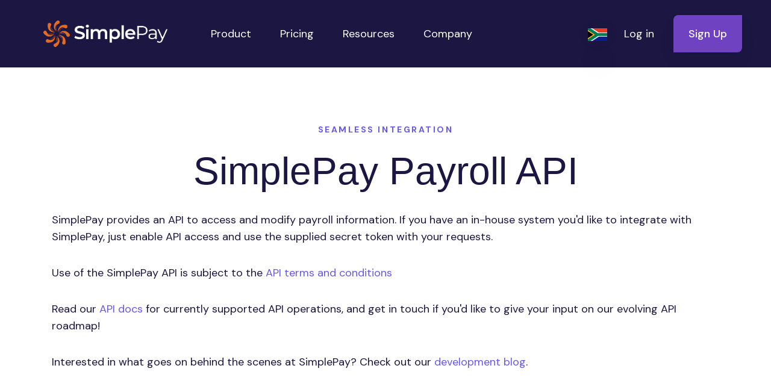

--- FILE ---
content_type: text/html; charset=utf-8
request_url: https://www.simplepay.co.za/developers
body_size: 8568
content:
<!doctype html>
<html lang="en">
<head>
    <title>SimplePay Payroll API | SimplePay</title>
    <meta charset="utf-8" />
    <meta content='text/html;charset=UTF-8' http-equiv='content-type'>
    <meta name="viewport" content="width=device-width, initial-scale=1" />
    <meta name="abstract" content="SimplePay provides easy-to-use payroll software to simplify your payroll processing. Try it now for hassle-free payroll management.">
    <meta name="description" content="SimplePay provides easy-to-use payroll software to simplify your payroll processing. Try it now for hassle-free payroll management.">
    <meta name='keywords' content='simple payroll, payroll system, online payroll, easy payroll, small business payroll, payroll software'>
    <!-- Favicon -->
    <link rel="shortcut icon" href="./assets/img/logos/favicon.png" type="image/x-icon" />
    <!-- Libs CSS -->
    <link rel="stylesheet" href="./assets/css/libs.ed8d4e6a.bundle.css" />
    <!-- Fontawesome -->
    <link rel="stylesheet" href="https://cdnjs.cloudflare.com/ajax/libs/font-awesome/5.15.3/css/all.min.css">
    <!-- Theme CSS -->
    <link rel="stylesheet" href="./assets/css/theme.4cfcb8a5.bundle.css" />
    
    <link rel="stylesheet" href="https://cdnjs.cloudflare.com/ajax/libs/intl-tel-input/17.0.12/css/intlTelInput.min.css">
    <script src="https://cdnjs.cloudflare.com/ajax/libs/intl-tel-input/17.0.12/js/intlTelInput.min.js"></script></head>
<body style="padding-top: 108px;">

<!-- MODALS -->
<!-- Sign up -->
<div class="modal fade" id="modalSignUp" tabindex="-1" role="dialog" aria-labelledby="modalSignUpHeading" aria-hidden="true">
  <div class="modal-dialog modal-lg modal-dialog-centered" role="document">
    <div class="modal-content">
      <div class="modal-body text-center">
        <!-- Close -->
        <button class="btn-close fs-1" data-bs-dismiss="modal" type="button" aria-label="Close"></button>
        <!-- Heading -->
        <h1 class="font-sans-serif mb-4" id="modalSignUpHeading">
          Sign Up for a Free Trial
        </h1>
        <!-- Text -->
        <p>
          <span id="modalSignUpSubHeading">Register for a free 30-day onboarding period.</span><br>All features and full support included.
        </p>
        <!-- Form -->
        <form class="mb-6" id="signup">
          <div id="errors" class="text-start"></div>
          <div class="row">
            <!-- First Name -->
            <div class="col-12 col-sm-6">
              <div class="form-group">
                <input class="form-control" id="first_name" type="text" placeholder="First name*" maxlength="100">
                <div id="first_name_feedback" class="invalid-feedback fs-xxs text-start"></div>
              </div>
            </div>
            <!-- Last Name -->
            <div class="col-12 col-sm-6">
              <div class="form-group">
                <input class="form-control" id="last_name" type="text" placeholder="Last name*" maxlength="100">
                <div id="last_name_feedback" class="invalid-feedback fs-xxs text-start"></div>
              </div>
            </div>

            <!-- Email -->
            <div class="col-12 col-sm-6">
              <div class="form-group">
                <input class="form-control" id="email" type="email" placeholder="Email*">
                <div id="email_feedback" class="invalid-feedback fs-xxs text-start"></div>
              </div>
            </div>

            <div class="col-12 col-sm-6">
              <div class="form-group">
                <input class="form-control" id="phone_number" type="tel" placeholder="Phone number*">
                <div id="phone_number_feedback" class="invalid-feedback fs-xxs text-start"></div>
              </div>
            </div>

            <!-- Password -->
            <div class="col-12 col-sm-6">
              <div class="form-group">
                <div class="d-flex">
                  <input class="form-control" id="password" type="password" placeholder="Password*" data-bs-toggle="popover"
                         data-bs-placement="top"
                         data-bs-html="true"
                         data-bs-trigger="focus"
                         data-bs-content="<h4 class='text-center'>Password Rules</h4>
                   <ul class='popover-text'>
                     <li class='text-nowrap'>The password can't be blank.</li>
                  <li class='text-nowrap'>The password must be 8 characters or more.</li>
                  <li class='text-nowrap'>The password must not be common or easily guessable.</li>
                  <li class='text-nowrap'>The password must include at least 3 of the following:
                    <ul>
                      <li class='text-nowrap'>At least one lowercase letter.</li>
                      <li class='text-nowrap'>At least one uppercase letter.</li>
                      <li class='text-nowrap'>At least one digit.</li>
                      <li class='text-nowrap'>At least one special character.</li>
                    </ul>
                  </li>
                  </ul>">
                  <a class="input-group-text text-decoration-none text-gray-500 fe fe-eye-off" id="signUpPasswordCaption" data-toggle="password" data-indicator="" href="#password" style="margin: 1px 3px 1px -61px;">
                  </a>
                </div>
                <div id="password_feedback" class="invalid-feedback fs-xxs text-start"></div>
              </div>
            </div>

            <!-- Confirm Password -->
            <div class="col-12 col-sm-6">
              <div class="form-group">
                <div class="d-flex">
                  <input class="form-control" id="password_confirmation" type="password" placeholder="Retype password*">
                  <a class="input-group-text text-decoration-none text-gray-500 fe fe-eye-off" id="signUpPasswordRetype" data-toggle="password" href="#password_confirmation" style="margin: 1px 3px 1px -61px;">
                  </a>
                </div>
                <div id="password_confirmation_feedback" class="invalid-feedback fs-xxs text-start"></div>
              </div>
            </div>

            <!-- No of Employees -->
            <div class="col-12 col-sm-6">
              <div class="form-group">
                <input class="form-control" id="signup_no_of_employees" type="text" placeholder="No. of employees*" maxlength="5">
                <div id="signup_no_of_employees_feedback" class="invalid-feedback fs-xxs text-start"></div>
              </div>
            </div>
          </div>
          <!-- Terms of Service -->
          <div class="form-group form-check text-center">
            <div class="d-flex justify-content-center align-items-center">
              <div style="line-height: 2px;">
                <input class="form-check-input align-middle mb-1" type="checkbox" id="termsCheckbox">
              </div>
              <div>
                <label class="form-check-label align-middle" for="termsCheckbox">
                  I agree to SimplePay's <a href="/terms.html">Terms of Service</a> and <a href="/privacy.html">Privacy Policy</a>.
                </label>
              </div>
            </div>
          </div>
          <div id="signup-turnstile" class="text-center"></div>
          <!-- Button -->
          <button class="btn btn-primary">Sign Up</button>
          <br>
          <small class="text-muted"><em>You will receive an activation email shortly after signing up.</em></small>
        </form>
        <!-- Link -->
        <small class="text-muted">
          Already have an account? <a data-simplepay-host-type="cloud" data-simplepay-path="/login?country_code=za" href="javascript:alert('Please try again in a few seconds, the page is still loading...')">Log In</a>
        </small>
      </div>
    </div>
  </div>
</div>

<!-- NAVBAR -->
<nav class="navbar navbar-expand-lg fixed-top px-2 py-5 p-lg-5 navbar-dark bg-dark" id="navbar">
  <div class="container-lg" style="max-width: 100vw;">

    <!-- Brand -->
    <a href="/index.html" class="navbar-brand d-lg-none d-flex align-items-center">
      <img id="m-logo" class="img-fluid d-lg-block px-lg-6 h-auto" src="./assets/img/logos/logo-transparent-white.png" alt="SimplePay" max-width="170" width="170">
    </a>

    <!-- Toggler -->
    <button class="navbar-toggler" type="button" data-bs-toggle="collapse" data-bs-target="#navbarSupportedContent" aria-controls="navbarSupportedContent" aria-expanded="false" aria-label="Toggle navigation">
      <span class="navbar-toggler-icon">
        <i class="fas fa-bars" style="font-size:24px;"></i>
      </span>
    </button>

    <!-- Collapse -->
    <div class="collapse navbar-collapse" id="navbarSupportedContent">
      <!-- div to group and align items to the left of navbar -->
      <div class="d-flex align-items-center">

        <!-- Navigation -->
        <ul class="navbar-nav w-100" id="navbarList">
          <!-- Brand -->
          <a href="/index.html" class="mx-lg-n5 mx-xl-0">
            <img id="d-logo" class="navbar-brand d-none d-lg-block px-lg-6 h-auto" src="./assets/img/logos/logo-transparent-white.png" alt="SimplePay" width="270" height="270">
          </a>
          <!-- Item -->
          <li class="nav-item dropdown">
            <a class="nav-link dropdown-toggle px-lg-4 px-xl-5 px-xxl-6" id="featuresDropdown" href="#" role="button" aria-haspopup="true" aria-expanded="false">
              Product
            </a>
            <div class="dropdown-positioner">
              <div class="dropdown-menu dropdown-menu-lg dropdown-menu-flush" aria-labelledby="featuresDropdown">
                <div class="row align-items-left gx-0">
                  <div class="col-md-10 order-0 dropdown-menu-col" style="max-height: 300px;">
                    <div class="dropdown-menu-body">
              
                      <!-- Links -->
                      <a class="d-flex text-decoration-none text-reset" href="/features.html">
              
                        <!-- Icon -->
                        <div class="icon icon-sm text-primary-light">
                          <svg width="24" height="24" viewBox="0 0 24 24" xmlns="http://www.w3.org/2000/svg"><g fill="none" fill-rule="evenodd"><path d="M0 0h24v24H0z"/><path d="M10.5 5h9a1.5 1.5 0 010 3h-9a1.5 1.5 0 010-3zm0 5h9a1.5 1.5 0 010 3h-9a1.5 1.5 0 010-3zm0 5h9a1.5 1.5 0 010 3h-9a1.5 1.5 0 010-3z" fill="#335EEA"/><path d="M5.5 8a1.5 1.5 0 110-3 1.5 1.5 0 010 3zm0 5a1.5 1.5 0 110-3 1.5 1.5 0 010 3zm0 5a1.5 1.5 0 110-3 1.5 1.5 0 010 3z" fill="#335EEA" opacity=".3"/></g></svg>          </div>
              
                        <div class="ms-3">
              
                          <!-- Heading -->
                          <p class="fw-bold mb-0">
                            Features
                          </p>
              
                        </div>
              
                      </a>
                      <a class="d-flex text-decoration-none text-reset mt-5" href="/for-accountants.html">
              
                        <!-- Icon -->
                        <div class="icon icon-sm text-primary-light">
                          <svg width="24" height="24" viewBox="0 0 24 24" xmlns="http://www.w3.org/2000/svg"><g fill="none" fill-rule="evenodd"><path d="M0 0h24v24H0z"/><path d="M4.002 12.2L13 14V4.062A8.001 8.001 0 0112 20a8 8 0 01-7.998-7.8z" fill="#335EEA" opacity=".3"/><path d="M3.06 10.012A8.001 8.001 0 0111 3v8.6l-7.94-1.588z" fill="#335EEA"/></g></svg>          </div>
              
                        <div class="ms-3">
              
                          <!-- Heading -->
                          <p class="fw-bold mb-0">
                            For Accountants
                          </p>
                        </div>
              
                      </a>
              
                      <!-- Heading -->
                      <h6 class="dropdown-header text-uppercase text-primary d-lg-block mb-6 mt-6">
                        INTEGRATION PARTNERS
                      </h6>
              
                      <!-- Links -->
                      <a class="d-flex text-decoration-none text-reset" href="/xero.html">
              
                        <!-- Icon -->
                        <div class="icon icon-sm text-primary-light">
                          <svg width="24" height="24" viewBox="0 0 24 24" xmlns="http://www.w3.org/2000/svg"><g fill="none" fill-rule="evenodd"><path d="M0 0h24v24H0z"/><circle fill="#335EEA" opacity=".3" cx="15" cy="17" r="5"/><circle fill="#335EEA" opacity=".3" cx="9" cy="17" r="5"/><circle fill="#335EEA" opacity=".3" cx="7" cy="11" r="5"/><circle fill="#335EEA" opacity=".3" cx="17" cy="11" r="5"/><circle fill="#335EEA" opacity=".3" cx="12" cy="7" r="5"/></g></svg>          </div>
              
                        <div class="ms-3">
              
                          <!-- Heading -->
                          <p class="fw-bold mb-0">
                            Xero
                          </p>
              
                        </div>
              
                      </a>
                      <a class="d-flex text-decoration-none text-reset mt-5" href="/quickbooks.html">
              
                        <!-- Icon -->
                        <div class="icon icon-sm text-primary-light">
                          <svg width="24" height="24" viewBox="0 0 24 24" xmlns="http://www.w3.org/2000/svg"><g fill="none" fill-rule="evenodd"><path d="M0 0h24v24H0z"/><path d="M1.415 4.84c9.763 5.496 13.293 11.61 10.588 18.34C5.025 22.04 1.496 15.926 1.415 4.84z" fill="#335EEA" opacity=".3"/><path d="M22.595 4.84c-9.763 5.496-13.292 11.61-10.588 18.34 6.978-1.14 10.508-7.253 10.588-18.34z" fill="#335EEA" opacity=".3"/><path d="M12 2c-5.707 9.641-5.707 16.7 0 21.176C17.474 18.7 17.474 11.641 12 2z" fill="#335EEA" opacity=".3"/></g></svg>          </div>
              
                        <div class="ms-3">
              
                          <!-- Heading -->
                          <p class="fw-bold mb-0">
                            QuickBooks
                          </p>
                        </div>
              
                      </a>
                    </div>
                  </div>
                </div>
              </div>
            </div>
          </li>
          <!-- Item -->
          <li class="nav-item">
            <a class="nav-link px-lg-4 px-xl-5 px-xxl-6" id="pricing" href="/pricing.html" role="button" aria-haspopup="true" aria-expanded="false">
              Pricing
            </a>
          </li>


          <!-- Item -->
          <li class="nav-item dropdown">
            <a class="nav-link dropdown-toggle px-lg-4 px-xl-5 px-xxl-6" id="resourcesDropdown" href="#" role="button" aria-haspopup="true" aria-expanded="false">
              Resources
            </a>
            <div class="dropdown-positioner">
              <div class="dropdown-menu dropdown-menu-sm dropdown-menu-flush" aria-labelledby="companyDropdown">
                  <div class="row align-items-left gx-0">
                    <div class="col-md-12 order-0 dropdown-menu-col">
                      <div class="dropdown-menu-body">
              
                        <!-- Links -->
                        <a class="d-flex text-decoration-none text-reset" href="/help" target="_blank">
              
                          <!-- Icon -->
                          <div class="icon icon-sm text-primary-light">
                              <svg width="24" height="24" viewBox="0 0 24 24" xmlns="http://www.w3.org/2000/svg"><g fill="none" fill-rule="evenodd"><path d="M0 0h24v24H0z"/><path d="M4 4h16a2 2 0 012 2v12a2 2 0 01-2 2H4a2 2 0 01-2-2V6a2 2 0 012-2z" fill="#335EEA" opacity=".3"/><path d="M18.5 11h-13A1.5 1.5 0 004 12.5v.5h4.586a1 1 0 01.707.293l1 1a2.414 2.414 0 003.414 0l1-1a1 1 0 01.707-.293H20v-.5a1.5 1.5 0 00-1.5-1.5zM5.5 6A1.5 1.5 0 004 7.5V8h16v-.5A1.5 1.5 0 0018.5 6h-13z" fill="#335EEA"/></g></svg>            </div>
              
                          <div class="ms-3">
              
                            <!-- Heading -->
                            <p class="fw-bold mb-0">
                              Help Site
                            </p>
              
                          </div>
                          <span class="px-3">
                              <i class="fe fe-external-link"></i>
                            </span>
              
                        </a>
                        <a class="d-flex text-decoration-none text-reset mt-5" href="/blog" target="_blank">
              
                          <!-- Icon -->
                          <div class="icon icon-sm text-primary-light">
                              <svg width="24" height="24" viewBox="0 0 24 24" xmlns="http://www.w3.org/2000/svg"><g fill="none" fill-rule="evenodd"><path d="M0 0h24v24H0z"/><path d="M5.747 14.043A6 6 0 1114.811 7.5h2.439a3.75 3.75 0 010 7.5h-9c-.962 0-1.84-.362-2.503-.957z" fill="#335EEA"/><path d="M4.5 17h16a.5.5 0 110 1h-16a.5.5 0 110-1zm0 2h4a.5.5 0 110 1h-4a.5.5 0 110-1zm12 2h4a.5.5 0 110 1h-4a.5.5 0 110-1zm-5-2h9a.5.5 0 110 1h-9a.5.5 0 110-1zm-7 2h9a.5.5 0 110 1h-9a.5.5 0 110-1z" fill="#335EEA" opacity=".3"/></g></svg>            </div>
              
                          <div class="ms-3">
              
                            <!-- Heading -->
                            <p class="fw-bold mb-0">
                              Blog
                            </p>
                          </div>
                          <span class="px-3">
                              <i class="fe fe-external-link"></i>
                            </span>
              
                        </a>
                        <a class="d-flex text-decoration-none text-reset mt-5" href="/faq.html">
              
                          <!-- Icon -->
                          <div class="icon icon-sm text-primary-light">
                              <svg width="24" height="24" viewBox="0 0 24 24" xmlns="http://www.w3.org/2000/svg"><g fill="none" fill-rule="evenodd"><path d="M0 0h24v24H0z"/><circle fill="#335EEA" opacity=".3" cx="12" cy="12" r="10"/><path d="M12 16a1 1 0 110 2 1 1 0 010-2zm-1.409-1.132v-1.659h1.26c1.596 0 2.751-1.218 2.751-2.814s-1.155-2.814-2.751-2.814c-1.617 0-2.73 1.218-2.73 2.814H7.336c0-2.52 1.974-4.473 4.515-4.473 2.541 0 4.536 1.953 4.536 4.473 0 2.52-1.995 4.473-4.536 4.473h-1.26z" fill="#335EEA"/></g></svg>            </div>
              
                          <div class="ms-3">
              
                            <!-- Heading -->
                            <p class="fw-bold mb-0">
                              FAQs
                            </p>
                          </div>
              
                        </a>
              
                          <a class="d-flex text-decoration-none text-reset mt-5" href="/training.html">
                            <!-- Icon -->
                            <div class="icon icon-sm text-primary-light">
                                <svg width="24" height="24" viewBox="0 0 24 24" xmlns="http://www.w3.org/2000/svg"><g fill="none" fill-rule="evenodd"><path d="M0 0h24v24H0z"/><path d="M19 11h1a3 3 0 010 6h-1v3a2 2 0 01-2 2H5a2 2 0 01-2-2v-3h2a3 3 0 000-6H3V8a2 2 0 012-2h3V5a3 3 0 116 0v1h3a2 2 0 012 2v3z" fill="#335EEA" opacity=".3"/></g></svg>              </div>
                            <div class="ms-3">
                              <!-- Heading -->
                              <p class="fw-bold mb-0">
                                Training
                              </p>
                            </div>
                          </a>
              
                        <a class="d-flex text-decoration-none text-reset mt-5" href="/developers.html">
              
                          <!-- Icon -->
                          <div class="icon icon-sm text-primary-light">
                              <svg width="24" height="24" viewBox="0 0 24 24" xmlns="http://www.w3.org/2000/svg"><g fill="none" fill-rule="evenodd"><path d="M0 0h24v24H0z"/><path d="M9.879 12.707l-2.122 2.121a1 1 0 101.415 1.415l2.12-2.122.708.707a2 2 0 010 2.829l-2.828 2.828a2 2 0 01-2.829 0l-2.828-2.828a2 2 0 010-2.829L6.343 12a2 2 0 012.829 0l.707.707z" fill="#335EEA" opacity=".3"/><path d="M14.121 11.293l2.122-2.121a1 1 0 00-1.415-1.415l-2.12 2.122L12 9.172a2 2 0 010-2.829l2.828-2.828a2 2 0 012.829 0l2.828 2.828a2 2 0 010 2.829L17.657 12a2 2 0 01-2.829 0l-.707-.707z" fill="#335EEA"/><path d="M4.222 4.222a1 1 0 011.414 0L7.05 5.636A1 1 0 115.636 7.05L4.222 5.636a1 1 0 010-1.414zm5.121-2.707a1 1 0 011 1v2a1 1 0 11-2 0v-2a1 1 0 011-1zM1.686 9.172a1 1 0 011-1h2a1 1 0 010 2h-2a1 1 0 01-1-1zM19.657 19.657a1 1 0 000-1.414l-1.414-1.415a1 1 0 00-1.415 1.415l1.415 1.414a1 1 0 001.414 0zm2.707-5.121a1 1 0 00-1-1h-2a1 1 0 000 2h2a1 1 0 001-1zm-7.657 7.656a1 1 0 001-1v-2a1 1 0 00-2 0v2a1 1 0 001 1z" fill="#335EEA" opacity=".3"/></g></svg>            </div>
              
                          <div class="ms-3">
              
                            <!-- Heading -->
                            <p class="fw-bold mb-0">
                              API for Developers
                            </p>
                          </div>
              
                        </a>
              
                      </div>
                    </div>
                  </div>
                </div>
            </div>
          </li>
          <!-- Item -->
          <li class="nav-item dropdown">
            <a class="nav-link dropdown-toggle px-lg-4 px-xl-5 px-xxl-6" id="companyDropdown" href="#" role="button" aria-haspopup="true" aria-expanded="false">
              Company
            </a>
            <div class="dropdown-positioner">
              <div class="dropdown-menu dropdown-menu-sm dropdown-menu-flush" aria-labelledby="companyDropdown">
                  <div class="row align-items-left gx-0">
                    <div class="col-md-12 order-0 dropdown-menu-col">
                      <div class="dropdown-menu-body">
              
                        <!-- Links -->
                        <a class="d-flex text-decoration-none text-reset" href="/about.html">
              
                          <!-- Icon -->
                          <div class="icon icon-sm text-primary-light">
                              <svg width="24" height="24" viewBox="0 0 24 24" xmlns="http://www.w3.org/2000/svg"><g fill="none" fill-rule="evenodd"><path d="M0 0h24v24H0z"/><path d="M5.133 2.036c6.945 3.876 9.445 8.206 7.5 12.99-4.97-.79-7.47-5.12-7.5-12.99z" fill="#335EEA" opacity=".3"/><path d="M18.742 2.036c-6.945 3.876-9.445 8.206-7.5 12.99 4.97-.79 7.47-5.12 7.5-12.99z" fill="#335EEA" opacity=".3"/><path d="M12 1c-4.076 6.83-4.076 11.83 0 15 3.91-3.17 3.91-8.17 0-15z" fill="#335EEA" opacity=".3"/><path d="M6.344 13h11.312a1 1 0 01.958 1.287l-2.186 7.288A2 2 0 0114.512 23H9.488a2 2 0 01-1.916-1.425l-2.186-7.288A1 1 0 016.344 13z" fill="#335EEA"/></g></svg>            </div>
              
                          <div class="ms-3">
              
                            <!-- Heading -->
                            <p class="fw-bold mb-0">
                              About Us
                            </p>
              
                          </div>
              
                        </a>
                        <a class="d-flex text-decoration-none text-reset mt-5" href="/contact.html">
              
                          <!-- Icon -->
                          <div class="icon icon-sm text-primary-light">
                              <svg width="24" height="24" viewBox="0 0 24 24" xmlns="http://www.w3.org/2000/svg"><g fill="none" fill-rule="evenodd"><path d="M0 0h24v24H0z"/><path d="M5 6h14a2 2 0 012 2v9a2 2 0 01-2 2H5a2 2 0 01-2-2V8a2 2 0 012-2zm13.144 1.84L12 11.148 5.856 7.84a.75.75 0 10-.712 1.32l6.5 3.5c.222.12.49.12.712 0l6.5-3.5a.75.75 0 00-.712-1.32z" fill="#335EEA"/></g></svg>            </div>
              
                          <div class="ms-3">
              
                            <!-- Heading -->
                            <p class="fw-bold mb-0">
                              Contact Us
                            </p>
                          </div>
              
                        </a>
              
                      </div>
                    </div>
                  </div>
                </div>
            </div>
          </li>
          <li class="d-lg-none nav-item dropdown align-items-center country-padding">
            <a class="nav-link dropdown-toggle" id="countryDropdownSecond" href="#" role="button" aria-haspopup="true" aria-expanded="false">
              <div class="icon text-primary-light">
                  <img class="position-relative img-fluid shadow-lg country-select" src="assets/img/countries/za.png" alt="South Africa">
              </div>
            </a>
            <div class="dropdown-positioner">
              <div class="dropdown-menu dropdown-menu-sm" aria-labelledby="countriesDropdown">
                  <a class="d-flex align-items-center text-reset text-decoration-none" href=".">
                      <!-- Icon -->
                      <div class="icon text-primary-light">
                          <img class="position-relative img-fluid shadow-lg country-select" src="assets/img/countries/za.png" alt="...">
                      </div>
                      <div class="ms-3">
                          <!-- Heading -->
                          <h6 class="text-uppercase text-muted mb-0">
                              South Africa
                          </h6>
                      </div>
                  </a>
                  <a class="d-flex align-items-center text-reset text-decoration-none mt-5" data-simplepay-host-type="sg" data-simplepay-path="/" href="javascript:alert('Please try again in a few seconds, the page is still loading...')">
                      <!-- Icon -->
                      <div class="icon text-primary-light">
                          <img class="position-relative img-fluid shadow-lg country-select" src="assets/img/countries/sg.png" alt="...">
                      </div>
                      <div class="ms-3">
                          <!-- Heading -->
                          <h6 class="text-uppercase mb-0">
                              Singapore
                          </h6>
                      </div>
                  </a>
                  <a class="d-flex align-items-center text-reset text-decoration-none mt-5" data-simplepay-host-type="ie" data-simplepay-path="/" href="javascript:alert('Please try again in a few seconds, the page is still loading...')">
                      <!-- Icon -->
                      <div class="icon text-primary-light">
                          <img class="position-relative img-fluid shadow-lg country-select" src="assets/img/countries/ie.png" alt="...">
                      </div>
                      <div class="ms-3">
                          <!-- Heading -->
                          <h6 class="text-uppercase mb-0">
                              Ireland
                          </h6>
                      </div>
                  </a>
                  <a class="d-flex align-items-center text-reset text-decoration-none mt-5" data-simplepay-host-type="hk" data-simplepay-path="/" href="javascript:alert('Please try again in a few seconds, the page is still loading...')">
                      <!-- Icon -->
                      <div class="icon text-primary-light">
                          <img class="position-relative img-fluid shadow-lg country-select" src="assets/img/countries/hk.png" alt="...">
                      </div>
                      <div class="ms-3">
                          <!-- Heading -->
                          <h6 class="text-uppercase mb-0">
                              Hong Kong
                          </h6>
                      </div>
                  </a>
              </div>
            </div>
          </li>
        </ul>
      </div>
      <!-- Login and Free Trial Buttons -->
      <div class="d-flex align-items-center navbar-nav ms-auto" id="navbarItemsRight">
        <!-- Item -->
        <span class="nav-item dropdown align-items-center country-padding d-none d-lg-block" id="countryDropItem">
          <!-- Icon -->
          <a class="nav-link dropdown-toggle d-none d-lg-block" id="countryDropdown" href="#" role="button" aria-haspopup="true" aria-expanded="false">
            <div class="icon text-primary-light">
                <img class="position-relative img-fluid shadow-lg country-select" src="assets/img/countries/za.png" alt="South Africa">
            </div>
          </a>
          <div class="dropdown-positioner">
            <div class="dropdown-menu dropdown-menu-sm" aria-labelledby="countriesDropdown">
                <a class="d-flex align-items-center text-reset text-decoration-none" href=".">
                    <!-- Icon -->
                    <div class="icon text-primary-light">
                        <img class="position-relative img-fluid shadow-lg country-select" src="assets/img/countries/za.png" alt="...">
                    </div>
                    <div class="ms-3">
                        <!-- Heading -->
                        <h6 class="text-uppercase text-muted mb-0">
                            South Africa
                        </h6>
                    </div>
                </a>
                <a class="d-flex align-items-center text-reset text-decoration-none mt-5" data-simplepay-host-type="sg" data-simplepay-path="/" href="javascript:alert('Please try again in a few seconds, the page is still loading...')">
                    <!-- Icon -->
                    <div class="icon text-primary-light">
                        <img class="position-relative img-fluid shadow-lg country-select" src="assets/img/countries/sg.png" alt="...">
                    </div>
                    <div class="ms-3">
                        <!-- Heading -->
                        <h6 class="text-uppercase mb-0">
                            Singapore
                        </h6>
                    </div>
                </a>
                <a class="d-flex align-items-center text-reset text-decoration-none mt-5" data-simplepay-host-type="ie" data-simplepay-path="/" href="javascript:alert('Please try again in a few seconds, the page is still loading...')">
                    <!-- Icon -->
                    <div class="icon text-primary-light">
                        <img class="position-relative img-fluid shadow-lg country-select" src="assets/img/countries/ie.png" alt="...">
                    </div>
                    <div class="ms-3">
                        <!-- Heading -->
                        <h6 class="text-uppercase mb-0">
                            Ireland
                        </h6>
                    </div>
                </a>
                <a class="d-flex align-items-center text-reset text-decoration-none mt-5" data-simplepay-host-type="hk" data-simplepay-path="/" href="javascript:alert('Please try again in a few seconds, the page is still loading...')">
                    <!-- Icon -->
                    <div class="icon text-primary-light">
                        <img class="position-relative img-fluid shadow-lg country-select" src="assets/img/countries/hk.png" alt="...">
                    </div>
                    <div class="ms-3">
                        <!-- Heading -->
                        <h6 class="text-uppercase mb-0">
                            Hong Kong
                        </h6>
                    </div>
                </a>
            </div>
          </div>
        </span>
        <!-- Login Button -->
        <span class="nav-item d-block d-lg-none px-2">
          <a class="btn btn-light hover-shadow lift px-3 py-3 px-md-6 py-md-4 px-lg-4 px-xl-5 px-xxl-6 bg-white text-dark" id="login" data-simplepay-host-type="cloud" data-simplepay-path="/login?country_code=za" href="#" role="button" aria-haspopup="true" aria-expanded="false">
            Log&nbsp;in
          </a>
        </span>
        <span class="nav-item login-button lift d-none d-lg-block">
          <a class="nav-link px-lg-4 px-xl-5 px-xxl-6" id="login" data-simplepay-host-type="cloud" data-simplepay-path="/login?country_code=za" href="javascript:alert('Please try again in a few seconds, the page is still loading...')" role="button" aria-haspopup="true" aria-expanded="false">
            Log&nbsp;in
          </a>
        </span>
        <!-- Free Trial Button -->
        <span class="nav-item px-2">
          <button class="btn btn-primary hover-shadow lift px-3 py-3 px-md-6 py-md-4 py-lg-4 px-lg-4 px-xl-5 px-xxl-6" id="signup_button" data-bs-toggle="modal" href="#modalSignUp" role="button" aria-haspopup="true" aria-expanded="false">
            Sign Up
          </button>
        </span>
      </div>
    </div>
  </div>
</nav>

<!-- CONTENT -->
<section class="pt-6 pt-md-11 pb-10 pb-md-12">
    <div class="container-lg">
        <div class="row justify-content-center">
            <div class="col-12">

                <!-- Preheading -->
                <h6 class="text-uppercase text-center text-primary mb-5">
                    Seamless Integration
                </h6>

                <!-- Heading -->
                <h1 class="display-3 text-center mb-6">
                    SimplePay Payroll API
                </h1>

                <!-- Text -->
                <p class="mb-6">
                    SimplePay provides an API to access and modify payroll information. If you have an in-house system you'd like to integrate with SimplePay, just enable API access and use the supplied secret token with your requests.
                </p>
                <!-- Text -->
                <p class="mb-6">
                    Use of the SimplePay API is subject to the <a href="/api-terms.html">API terms and conditions</a>
                </p>
                <!-- Text -->
                <p class="mb-6">
                    Read our <a href="/api-docs" target="_blank">API docs</a> for currently supported API operations, and get in touch if you'd like to give your input on our evolving API roadmap!
                </p>
                <!-- Text -->
                <p class="mb-6">
                    Interested in what goes on behind the scenes at SimplePay? Check out our <a href="https://tech.simplepay.cloud" target="_blank">development blog</a>.
                </p>
            </div>
        </div>
    </div>
</section>


<!-- FOOTER -->
<footer class="footer py-6 pt-md-8 bg-dark">
  <div class="container-lg">
    <div class="row flex-nowrap" style="max-width: 100vw;">
      <div class="col-6 col-sm-4 col-md-3" style="min-width: 150px;">
        <div class="row">
          <div class="col-12" style="">
            <!-- Brand -->
            <a class="d-flex align-items-center">
              <img class="img-fuid navbar-brand h-auto" src="./assets/img/logos/logo-transparent-white-mono.png" alt="SimplePay" width="170" height="170">
            </a>
            <!-- Text -->
            <p class="text-white-60 mb-3 text-nowrap">
              Payroll made simple
            </p>
          </div>
          <div class="col-12 " style="">
            <ul class="list-inline list-unstyled text-gray-600 mb-3 text-nowrap">
              <li class="list-inline-item">
                <a class="icon icon-sm text-reset" href="https://za.linkedin.com/company/simplepay" target="_blank">
                  <svg xmlns="http://www.w3.org/2000/svg" width="16" height="16" fill="currentColor" class="bi bi-linkedin" viewBox="0 0 16 16">
                    <path d="M0 1.146C0 .513.526 0 1.175 0h13.65C15.474 0 16 .513 16 1.146v13.708c0 .633-.526 1.146-1.175 1.146H1.175C.526 16 0 15.487 0 14.854V1.146zm4.943 12.248V6.169H2.542v7.225h2.401zm-1.2-8.212c.837 0 1.358-.554 1.358-1.248-.015-.709-.52-1.248-1.342-1.248-.822 0-1.359.54-1.359 1.248 0 .694.521 1.248 1.327 1.248h.016zm4.908 8.212V9.359c0-.216.016-.432.08-.586.173-.431.568-.878 1.232-.878.869 0 1.216.662 1.216 1.634v3.865h2.401V9.25c0-2.22-1.184-3.252-2.764-3.252-1.274 0-1.845.7-2.165 1.193v.025h-.016a5.54 5.54 0 0 1 .016-.025V6.169h-2.4c.03.678 0 7.225 0 7.225h2.4z"/>
                  </svg>                </a>
              </li>
              <li class="list-inline-item ms-1">
                <a class="icon icon-sm text-reset" href="https://www.facebook.com/SimplePayOnline/" target="_blank">
                  <svg xmlns="http://www.w3.org/2000/svg" xmlns:svg="http://www.w3.org/2000/svg" version="1.1" id="svg9" width="666.66669" height="666.66718" viewBox="0 0 666.66668 666.66717">
                    <defs id="defs13">
                      <clipPath clipPathUnits="userSpaceOnUse" id="clipPath25">
                        <path d="M 0,700 H 700 V 0 H 0 Z" id="path23"/>
                      </clipPath>
                    </defs>
                    <g id="g17" transform="matrix(1.3333333,0,0,-1.3333333,-133.33333,799.99999)">
                      <g id="g19">
                        <g id="g21" clip-path="url(#clipPath25)">
                          <g id="g27" transform="translate(600,350)">
                            <path d="m 0,0 c 0,138.071 -111.929,250 -250,250 -138.071,0 -250,-111.929 -250,-250 0,-117.245 80.715,-215.622 189.606,-242.638 v 166.242 h -51.552 V 0 h 51.552 v 32.919 c 0,85.092 38.508,124.532 122.048,124.532 15.838,0 43.167,-3.105 54.347,-6.211 V 81.986 c -5.901,0.621 -16.149,0.932 -28.882,0.932 -40.993,0 -56.832,-15.528 -56.832,-55.9 V 0 h 81.659 l -14.028,-76.396 h -67.631 V -248.169 C -95.927,-233.218 0,-127.818 0,0" style="fill:currentColor;fill-opacity:1;fill-rule:nonzero;stroke:none" id="path29"/>
                          </g>
                          <g id="g31" transform="translate(447.9175,273.6036)">
                            <path d="M 0,0 14.029,76.396 H -67.63 v 27.019 c 0,40.372 15.838,55.899 56.831,55.899 12.733,0 22.981,-0.31 28.882,-0.931 v 69.253 c -11.18,3.106 -38.509,6.212 -54.347,6.212 -83.539,0 -122.048,-39.441 -122.048,-124.533 V 76.396 h -51.552 V 0 h 51.552 v -166.242 c 19.343,-4.798 39.568,-7.362 60.394,-7.362 10.254,0 20.358,0.632 30.288,1.831 L -67.63,0 Z" style="fill:none;fill-opacity:1;fill-rule:nonzero;stroke:none" id="path33"/>
                          </g>
                        </g>
                      </g>
                    </g>
                  <script xmlns=""/></svg>                </a>
              </li>
              <li class="list-inline-item ms-1">
                <a class="icon icon-sm text-reset" href="https://x.com/simplepay" target="_blank">
                  <svg viewBox="0 0 24 24" fill="none" xmlns="http://www.w3.org/2000/svg">
                  <g>
                  <path d="M18.244 2.25h3.308l-7.227 8.26 8.502 11.24H16.17l-5.214-6.817L4.99 21.75H1.68l7.73-8.835L1.254 2.25H8.08l4.713 6.231zm-1.161 17.52h1.833L7.084 4.126H5.117z" fill="currentColor"/></path>
                  </g>
                  </svg>
                </a>
              </li>
                <li class="list-inline-item ms-1">
                  <a class="icon icon-sm text-reset" href="https://www.youtube.com/@SimplePayZA" target="_blank">
                    <svg xmlns="http://www.w3.org/2000/svg" width="16" height="16" fill="currentColor" class="bi bi-youtube" viewBox="0 0 16 16">
                      <path d="M8.051 1.999h.089c.822.003 4.987.033 6.11.335a2.01 2.01 0 0 1 1.415 1.42c.101.38.172.883.22 1.402l.01.104.022.26.008.104c.065.914.073 1.77.074 1.957v.075c-.001.194-.01 1.108-.082 2.06l-.008.105-.009.104c-.05.572-.124 1.14-.235 1.558a2.007 2.007 0 0 1-1.415 1.42c-1.16.312-5.569.334-6.18.335h-.142c-.309 0-1.587-.006-2.927-.052l-.17-.006-.087-.004-.171-.007-.171-.007c-1.11-.049-2.167-.128-2.654-.26a2.007 2.007 0 0 1-1.415-1.419c-.111-.417-.185-.986-.235-1.558L.09 9.82l-.008-.104A31.4 31.4 0 0 1 0 7.68v-.123c.002-.215.01-.958.064-1.778l.007-.103.003-.052.008-.104.022-.26.01-.104c.048-.519.119-1.023.22-1.402a2.007 2.007 0 0 1 1.415-1.42c.487-.13 1.544-.21 2.654-.26l.17-.007.172-.006.086-.003.171-.007A99.788 99.788 0 0 1 7.858 2h.193zM6.4 5.209v4.818l4.157-2.408L6.4 5.209z"/>
                    </svg>                  </a>
                </li>
            </ul>
          </div>
          <div class="col-12" style="">
            <a class="d-flex align-items-center" href="https://play.google.com/store/apps/details?id=cloud.simplepay.mobile.v1" target="_blank" rel="noreferrer noopener">
              <img class="" src="assets/img/buttons/google.png" alt="..." width="150">
            </a>
          </div>
          <div class="col-12" style="">
            <a class="d-flex align-items-center" href="https://apps.apple.com/app/simplepay/id1501139428" target="_blank" rel="noreferrer noopener">
              <img class="" src="assets/img/buttons/apple.png" alt="..." width="150">
            </a>
          </div>
        </div>
      </div>
      <div class="col-6 col-sm-8 col-md-9" style="">
        <div class="row">
          <div class="col-12 col-sm-6 col-md-4 col-lg-3" style="">
            <!-- Heading -->
            <h6 class="text-uppercase text-white">
              Connect
            </h6>

            <!-- List -->
            <ul class="list-unstyled">
              <li class="">
                <a class="text-white-60" href="/contact.html">Contact us</a>
              </li>
              <li class="">
                <a class="text-white-60" href="/about.html">About us</a>
              </li>
            </ul>
          </div>
          <div class="col-12 col-sm-6 col-md-4 col-lg-3" style="">
            <!-- Heading -->
            <h6 class="text-uppercase text-white">
              Integrations
            </h6>

            <!-- List -->
            <ul class="list-unstyled">
              <li class="">
                <a class="text-white-60" href="/xero.html">Xero</a>
              </li>
              <li class="">
                <a class="text-white-60" href="/quickbooks.html">QuickBooks</a>
              </li>
            </ul>
          </div>
          <div class="col-12 col-sm-6 col-md-4 col-lg-3" style="">
            <!-- Heading -->
            <h6 class="text-uppercase text-white">
              Resources
            </h6>

            <!-- List -->
            <ul class="list-unstyled">
              <li class="">
                <a class="text-white-60" target="_blank" href="/help">Help Site</a>
              </li>
              <li class="">
                <a class="text-white-60" target="_blank" href="/blog/">Blog</a>
              </li>
              <li class="">
                <a class="text-white-60" href="/faq.html">FAQs</a>
              </li>
              <li class="">
                <a class="text-white-60" href="/training.html">Training</a>
              </li>
              <li class="">
                <a class="text-white-60" href="/developers.html">API</a>
              </li>
            </ul>
          </div>
          <div class="col-12 col-sm-6 col-md-4 col-lg-3" style="">
            <!-- Heading -->
            <h6 class="text-uppercase text-white">
              Legal
            </h6>

            <!-- List -->
            <ul class="list-unstyled">
              <li class="">
                <a class="text-white-60" href="/terms.html">Terms of Service</a>
              </li>
              <li class="">
                <a class="text-white-60" href="/privacy.html">Privacy Policy</a>
              </li>
                <li class="">
                  <a class="text-white-60" href="/popia.html">POPIA</a>
                </li>
                <li class="">
                  <a class="text-white-60" href="/paia.html">PAIA</a>
                </li>
              <li class="">
                <a class="text-white-60" href="/security.html">Security</a>
              </li>
            </ul>
          </div>
        </div>
        </div>
    </div>
    <div class="row">
      <div class="col-12">
        <hr class="text-white-10">
      </div>
    </div>
    <div class="row">
      <div class="text-gray-600 small text-center" id="copyright"></div>
    </div>
  </div>
</footer>

<!-- JAVASCRIPT -->
<script>
  var siteRegion = 'za';
  var regionalCopyright = '© Orange Thunder Technologies Pty Ltd 2009 - ' + new Date().getFullYear();
</script>
<!-- Vendor JS -->
<script src="./assets/js/vendor.4a4e4360.bundle.js"></script>
<!-- Theme JS -->
<script src="./assets/js/theme.b8c31a9d.bundle.js"></script>
<!-- Include Turnstile -->
<script src="https://challenges.cloudflare.com/turnstile/v0/api.js?render=explicit"></script>
<script src="./assets/js/post.feb19199.bundle.js"></script>
<script async src='https://www.googletagmanager.com/gtag/js?id=G-EQG6C4NHPC'></script>
<script>
  window.dataLayer = window.dataLayer || [];
  function gtag(){dataLayer.push(arguments);}
  gtag('js', new Date());
  gtag('config', 'G-EQG6C4NHPC');
</script>

<!-- Cloudflare Pages Analytics --><script defer src='https://static.cloudflareinsights.com/beacon.min.js' data-cf-beacon='{"token": "c1289e2c94584d738dd8a664c2dfec14"}'></script><!-- Cloudflare Pages Analytics --></body>
</html>


--- FILE ---
content_type: application/javascript
request_url: https://www.simplepay.co.za/assets/js/vendor.4a4e4360.bundle.js
body_size: 88915
content:
(self.webpackChunkwebsite_poc=self.webpackChunkwebsite_poc||[]).push([[121],{11(t,e,i){"use strict";i.d(e,{A:()=>n});const n=i(8416)},134(t,e,i){"use strict";i.d(e,{A:()=>s});var n=i(271);function s(t){var e=(0,n.A)(t),i=e.overflow,s=e.overflowX,o=e.overflowY;return/auto|scroll|overlay|hidden/.test(i+o+s)}},179(t,e,i){!function(e,n){t.exports?t.exports=n(i(4831),i(7943)):n(e.Flickity,e.imagesLoaded)}("undefined"!=typeof window?window:this,(function(t,e){return t.create.imagesLoaded=function(){this.on("activate",this.imagesLoaded)},t.prototype.imagesLoaded=function(){if(!this.options.imagesLoaded)return;e(this.slider).on("progress",((t,e)=>{let i=this.getParentCell(e.img);this.cellSizeChange(i&&i.element),this.options.freeScroll||this.positionSliderAtSelected()}))},t}))},192(t,e,i){"use strict";i.d(e,{A:()=>p});var n=i(4278),s=i(2632),o=i(9703);var r=i(6523),a=i(6979),l=i(8579),c=i(6397),h=i(8101),u=i(7364),d=i(6906);const p={name:"preventOverflow",enabled:!0,phase:"main",fn:function(t){var e=t.state,i=t.options,p=t.name,f=i.mainAxis,g=void 0===f||f,m=i.altAxis,v=void 0!==m&&m,y=i.boundary,b=i.rootBoundary,_=i.altBoundary,w=i.padding,E=i.tether,x=void 0===E||E,A=i.tetherOffset,S=void 0===A?0:A,C=(0,c.A)(e,{boundary:y,rootBoundary:b,padding:w,altBoundary:_}),k=(0,s.A)(e.placement),I=(0,h.A)(e.placement),T=!I,D=(0,o.A)(k),L="x"===D?"y":"x",O=e.modifiersData.popperOffsets,P=e.rects.reference,M=e.rects.popper,N="function"==typeof S?S(Object.assign({},e.rects,{placement:e.placement})):S,$="number"==typeof N?{mainAxis:N,altAxis:N}:Object.assign({mainAxis:0,altAxis:0},N),z=e.modifiersData.offset?e.modifiersData.offset[e.placement]:null,j={x:0,y:0};if(O){if(g){var F,R="y"===D?n.Mn:n.kb,W="y"===D?n.sQ:n.pG,B="y"===D?"height":"width",H=O[D],V=H+C[R],q=H-C[W],U=x?-M[B]/2:0,G=I===n.ni?P[B]:M[B],Y=I===n.ni?-M[B]:-P[B],X=e.elements.arrow,Q=x&&X?(0,a.A)(X):{width:0,height:0},Z=e.modifiersData["arrow#persistent"]?e.modifiersData["arrow#persistent"].padding:(0,u.A)(),K=Z[R],J=Z[W],tt=(0,r.u)(0,P[B],Q[B]),et=T?P[B]/2-U-tt-K-$.mainAxis:G-tt-K-$.mainAxis,it=T?-P[B]/2+U+tt+J+$.mainAxis:Y+tt+J+$.mainAxis,nt=e.elements.arrow&&(0,l.A)(e.elements.arrow),st=nt?"y"===D?nt.clientTop||0:nt.clientLeft||0:0,ot=null!=(F=null==z?void 0:z[D])?F:0,rt=H+et-ot-st,at=H+it-ot,lt=(0,r.u)(x?(0,d.jk)(V,rt):V,H,x?(0,d.T9)(q,at):q);O[D]=lt,j[D]=lt-H}if(v){var ct,ht="x"===D?n.Mn:n.kb,ut="x"===D?n.sQ:n.pG,dt=O[L],pt="y"===L?"height":"width",ft=dt+C[ht],gt=dt-C[ut],mt=-1!==[n.Mn,n.kb].indexOf(k),vt=null!=(ct=null==z?void 0:z[L])?ct:0,yt=mt?ft:dt-P[pt]-M[pt]-vt+$.altAxis,bt=mt?dt+P[pt]+M[pt]-vt-$.altAxis:gt,_t=x&&mt?(0,r.P)(yt,dt,bt):(0,r.u)(x?yt:ft,dt,x?bt:gt);O[L]=_t,j[L]=_t-dt}e.modifiersData[p]=j}},requiresIfExists:["offset"]}},222(t,e,i){"use strict";i.d(e,{A:()=>s});var n=i(8979);function s(t){var e=(0,n.A)(t);return{scrollLeft:e.pageXOffset,scrollTop:e.pageYOffset}}},271(t,e,i){"use strict";i.d(e,{A:()=>s});var n=i(8979);function s(t){return(0,n.A)(t).getComputedStyle(t)}},366(t){!function(e,i){t.exports?t.exports=i():e.getSize=i()}(window,(function(){function t(t){let e=parseFloat(t);return-1==t.indexOf("%")&&!isNaN(e)&&e}let e=["paddingLeft","paddingRight","paddingTop","paddingBottom","marginLeft","marginRight","marginTop","marginBottom","borderLeftWidth","borderRightWidth","borderTopWidth","borderBottomWidth"];e.length;return function(i){if("string"==typeof i&&(i=document.querySelector(i)),!(i&&"object"==typeof i&&i.nodeType))return;let n=getComputedStyle(i);if("none"==n.display)return function(){let t={width:0,height:0,innerWidth:0,innerHeight:0,outerWidth:0,outerHeight:0};return e.forEach((e=>{t[e]=0})),t}();let s={};s.width=i.offsetWidth,s.height=i.offsetHeight;let o=s.isBorderBox="border-box"==n.boxSizing;e.forEach((t=>{let e=n[t],i=parseFloat(e);s[t]=isNaN(i)?0:i}));let r=s.paddingLeft+s.paddingRight,a=s.paddingTop+s.paddingBottom,l=s.marginLeft+s.marginRight,c=s.marginTop+s.marginBottom,h=s.borderLeftWidth+s.borderRightWidth,u=s.borderTopWidth+s.borderBottomWidth,d=t(n.width);!1!==d&&(s.width=d+(o?0:r+h));let p=t(n.height);return!1!==p&&(s.height=p+(o?0:a+u)),s.innerWidth=s.width-(r+h),s.innerHeight=s.height-(a+u),s.outerWidth=s.width+l,s.outerHeight=s.height+c,s}}))},644(t,e,i){"use strict";i.d(e,{A:()=>u});var n={left:"right",right:"left",bottom:"top",top:"bottom"};function s(t){return t.replace(/left|right|bottom|top/g,(function(t){return n[t]}))}var o=i(2632),r={start:"end",end:"start"};function a(t){return t.replace(/start|end/g,(function(t){return r[t]}))}var l=i(6397),c=i(8101),h=i(4278);const u={name:"flip",enabled:!0,phase:"main",fn:function(t){var e=t.state,i=t.options,n=t.name;if(!e.modifiersData[n]._skip){for(var r=i.mainAxis,u=void 0===r||r,d=i.altAxis,p=void 0===d||d,f=i.fallbackPlacements,g=i.padding,m=i.boundary,v=i.rootBoundary,y=i.altBoundary,b=i.flipVariations,_=void 0===b||b,w=i.allowedAutoPlacements,E=e.options.placement,x=(0,o.A)(E),A=f||(x===E||!_?[s(E)]:function(t){if((0,o.A)(t)===h.qZ)return[];var e=s(t);return[a(t),e,a(e)]}(E)),S=[E].concat(A).reduce((function(t,i){return t.concat((0,o.A)(i)===h.qZ?function(t,e){void 0===e&&(e={});var i=e,n=i.placement,s=i.boundary,r=i.rootBoundary,a=i.padding,u=i.flipVariations,d=i.allowedAutoPlacements,p=void 0===d?h.DD:d,f=(0,c.A)(n),g=f?u?h.Ol:h.Ol.filter((function(t){return(0,c.A)(t)===f})):h.OM,m=g.filter((function(t){return p.indexOf(t)>=0}));0===m.length&&(m=g);var v=m.reduce((function(e,i){return e[i]=(0,l.A)(t,{placement:i,boundary:s,rootBoundary:r,padding:a})[(0,o.A)(i)],e}),{});return Object.keys(v).sort((function(t,e){return v[t]-v[e]}))}(e,{placement:i,boundary:m,rootBoundary:v,padding:g,flipVariations:_,allowedAutoPlacements:w}):i)}),[]),C=e.rects.reference,k=e.rects.popper,I=new Map,T=!0,D=S[0],L=0;L<S.length;L++){var O=S[L],P=(0,o.A)(O),M=(0,c.A)(O)===h.ni,N=[h.Mn,h.sQ].indexOf(P)>=0,$=N?"width":"height",z=(0,l.A)(e,{placement:O,boundary:m,rootBoundary:v,altBoundary:y,padding:g}),j=N?M?h.pG:h.kb:M?h.sQ:h.Mn;C[$]>k[$]&&(j=s(j));var F=s(j),R=[];if(u&&R.push(z[P]<=0),p&&R.push(z[j]<=0,z[F]<=0),R.every((function(t){return t}))){D=O,T=!1;break}I.set(O,R)}if(T)for(var W=function(t){var e=S.find((function(e){var i=I.get(e);if(i)return i.slice(0,t).every((function(t){return t}))}));if(e)return D=e,"break"},B=_?3:1;B>0;B--){if("break"===W(B))break}e.placement!==D&&(e.modifiersData[n]._skip=!0,e.placement=D,e.reset=!0)}},requiresIfExists:["offset"],data:{_skip:!1}}},711(t,e,i){"use strict";i.d(e,{n4:()=>w,UD:()=>_});var n=i(6354),s=i(222),o=i(8979),r=i(5581);var a=i(7604),l=i(793),c=i(9760),h=i(134),u=i(6906);function d(t,e,i){void 0===i&&(i=!1);var d,p,f=(0,r.sb)(e),g=(0,r.sb)(e)&&function(t){var e=t.getBoundingClientRect(),i=(0,u.LI)(e.width)/t.offsetWidth||1,n=(0,u.LI)(e.height)/t.offsetHeight||1;return 1!==i||1!==n}(e),m=(0,c.A)(e),v=(0,n.A)(t,g,i),y={scrollLeft:0,scrollTop:0},b={x:0,y:0};return(f||!f&&!i)&&(("body"!==(0,a.A)(e)||(0,h.A)(m))&&(y=(d=e)!==(0,o.A)(d)&&(0,r.sb)(d)?{scrollLeft:(p=d).scrollLeft,scrollTop:p.scrollTop}:(0,s.A)(d)),(0,r.sb)(e)?((b=(0,n.A)(e,!0)).x+=e.clientLeft,b.y+=e.clientTop):m&&(b.x=(0,l.A)(m))),{x:v.left+y.scrollLeft-b.x,y:v.top+y.scrollTop-b.y,width:v.width,height:v.height}}var p=i(6979),f=i(5867),g=i(8579),m=i(4278);function v(t){var e=new Map,i=new Set,n=[];function s(t){i.add(t.name),[].concat(t.requires||[],t.requiresIfExists||[]).forEach((function(t){if(!i.has(t)){var n=e.get(t);n&&s(n)}})),n.push(t)}return t.forEach((function(t){e.set(t.name,t)})),t.forEach((function(t){i.has(t.name)||s(t)})),n}var y={placement:"bottom",modifiers:[],strategy:"absolute"};function b(){for(var t=arguments.length,e=new Array(t),i=0;i<t;i++)e[i]=arguments[i];return!e.some((function(t){return!(t&&"function"==typeof t.getBoundingClientRect)}))}function _(t){void 0===t&&(t={});var e=t,i=e.defaultModifiers,n=void 0===i?[]:i,s=e.defaultOptions,o=void 0===s?y:s;return function(t,e,i){void 0===i&&(i=o);var s,a,l={placement:"bottom",orderedModifiers:[],options:Object.assign({},y,o),modifiersData:{},elements:{reference:t,popper:e},attributes:{},styles:{}},c=[],h=!1,u={state:l,setOptions:function(i){var s="function"==typeof i?i(l.options):i;_(),l.options=Object.assign({},o,l.options,s),l.scrollParents={reference:(0,r.vq)(t)?(0,f.A)(t):t.contextElement?(0,f.A)(t.contextElement):[],popper:(0,f.A)(e)};var a,h,d=function(t){var e=v(t);return m.GM.reduce((function(t,i){return t.concat(e.filter((function(t){return t.phase===i})))}),[])}((a=[].concat(n,l.options.modifiers),h=a.reduce((function(t,e){var i=t[e.name];return t[e.name]=i?Object.assign({},i,e,{options:Object.assign({},i.options,e.options),data:Object.assign({},i.data,e.data)}):e,t}),{}),Object.keys(h).map((function(t){return h[t]}))));return l.orderedModifiers=d.filter((function(t){return t.enabled})),l.orderedModifiers.forEach((function(t){var e=t.name,i=t.options,n=void 0===i?{}:i,s=t.effect;if("function"==typeof s){var o=s({state:l,name:e,instance:u,options:n}),r=function(){};c.push(o||r)}})),u.update()},forceUpdate:function(){if(!h){var t=l.elements,e=t.reference,i=t.popper;if(b(e,i)){l.rects={reference:d(e,(0,g.A)(i),"fixed"===l.options.strategy),popper:(0,p.A)(i)},l.reset=!1,l.placement=l.options.placement,l.orderedModifiers.forEach((function(t){return l.modifiersData[t.name]=Object.assign({},t.data)}));for(var n=0;n<l.orderedModifiers.length;n++)if(!0!==l.reset){var s=l.orderedModifiers[n],o=s.fn,r=s.options,a=void 0===r?{}:r,c=s.name;"function"==typeof o&&(l=o({state:l,options:a,name:c,instance:u})||l)}else l.reset=!1,n=-1}}},update:(s=function(){return new Promise((function(t){u.forceUpdate(),t(l)}))},function(){return a||(a=new Promise((function(t){Promise.resolve().then((function(){a=void 0,t(s())}))}))),a}),destroy:function(){_(),h=!0}};if(!b(t,e))return u;function _(){c.forEach((function(t){return t()})),c=[]}return u.setOptions(i).then((function(t){!h&&i.onFirstUpdate&&i.onFirstUpdate(t)})),u}}var w=_()},766(t,e,i){!function(e,n){t.exports?t.exports=n(i(4831),i(7048)):n(e.Flickity,e.fizzyUIUtils)}("undefined"!=typeof window?window:this,(function(t,e){const i="data-flickity-lazyload",n=`${i}-src`,s=`${i}-srcset`,o=`img[${i}], img[${n}], img[${s}], source[${s}]`;t.create.lazyLoad=function(){this.on("select",this.lazyLoad),this.handleLazyLoadComplete=this.onLazyLoadComplete.bind(this)};let r=t.prototype;function a(t){if(t.matches("img")){let e=t.getAttribute(i),o=t.getAttribute(n),r=t.getAttribute(s);if(e||o||r)return t}return[...t.querySelectorAll(o)]}function l(t,e){this.img=t,this.onComplete=e,this.load()}return r.lazyLoad=function(){let{lazyLoad:t}=this.options;if(!t)return;let e="number"==typeof t?t:0;this.getAdjacentCellElements(e).map(a).flat().forEach((t=>new l(t,this.handleLazyLoadComplete)))},r.onLazyLoadComplete=function(t,e){let i=this.getParentCell(t),n=i&&i.element;this.cellSizeChange(n),this.dispatchEvent("lazyLoad",e,n)},l.prototype.handleEvent=e.handleEvent,l.prototype.load=function(){this.img.addEventListener("load",this),this.img.addEventListener("error",this);let t=this.img.getAttribute(i)||this.img.getAttribute(n),e=this.img.getAttribute(s);this.img.src=t,e&&this.img.setAttribute("srcset",e),this.img.removeAttribute(i),this.img.removeAttribute(n),this.img.removeAttribute(s)},l.prototype.onload=function(t){this.complete(t,"flickity-lazyloaded")},l.prototype.onerror=function(t){this.complete(t,"flickity-lazyerror")},l.prototype.complete=function(t,e){this.img.removeEventListener("load",this),this.img.removeEventListener("error",this),(this.img.parentNode.matches("picture")?this.img.parentNode:this.img).classList.add(e),this.onComplete(this.img,t)},t.LazyLoader=l,t}))},793(t,e,i){"use strict";i.d(e,{A:()=>r});var n=i(6354),s=i(9760),o=i(222);function r(t){return(0,n.A)((0,s.A)(t)).left+(0,o.A)(t).scrollLeft}},977(t,e,i){var n,s;!function(o){n=[i(9786)],s=function(t){return function(t,e){"use strict";var i={extend:function(t,e){for(var i in e)t[i]=e[i];return t},modulo:function(t,e){return(t%e+e)%e}},n=Array.prototype.slice;i.makeArray=function(t){return Array.isArray(t)?t:null==t?[]:"object"==typeof t&&"number"==typeof t.length?n.call(t):[t]},i.removeFrom=function(t,e){var i=t.indexOf(e);-1!=i&&t.splice(i,1)},i.getParent=function(t,i){for(;t.parentNode&&t!=document.body;)if(t=t.parentNode,e(t,i))return t},i.getQueryElement=function(t){return"string"==typeof t?document.querySelector(t):t},i.handleEvent=function(t){var e="on"+t.type;this[e]&&this[e](t)},i.filterFindElements=function(t,n){t=i.makeArray(t);var s=[];return t.forEach((function(t){if(t instanceof HTMLElement)if(n){e(t,n)&&s.push(t);for(var i=t.querySelectorAll(n),o=0;o<i.length;o++)s.push(i[o])}else s.push(t)})),s},i.debounceMethod=function(t,e,i){i=i||100;var n=t.prototype[e],s=e+"Timeout";t.prototype[e]=function(){var t=this[s];clearTimeout(t);var e=arguments,o=this;this[s]=setTimeout((function(){n.apply(o,e),delete o[s]}),i)}},i.docReady=function(t){var e=document.readyState;"complete"==e||"interactive"==e?setTimeout(t):document.addEventListener("DOMContentLoaded",t)},i.toDashed=function(t){return t.replace(/(.)([A-Z])/g,(function(t,e,i){return e+"-"+i})).toLowerCase()};var s=t.console;return i.htmlInit=function(e,n){i.docReady((function(){var o=i.toDashed(n),r="data-"+o,a=document.querySelectorAll("["+r+"]"),l=document.querySelectorAll(".js-"+o),c=i.makeArray(a).concat(i.makeArray(l)),h=r+"-options",u=t.jQuery;c.forEach((function(t){var i,o=t.getAttribute(r)||t.getAttribute(h);try{i=o&&JSON.parse(o)}catch(e){return void(s&&s.error("Error parsing "+r+" on "+t.className+": "+e))}var a=new e(t,i);u&&u.data(t,n,a)}))}))},i}(o,t)}.apply(e,n),void 0===s||(t.exports=s)}(window)},1007(t,e,i){"use strict";function n(t,e){return e.reduce((function(e,i){return e[i]=t,e}),{})}i.d(e,{A:()=>n})},1262(t,e,i){"use strict";i.d(e,{A:()=>p});var n=i(4278),s=i(8579),o=i(8979),r=i(9760),a=i(271),l=i(2632),c=i(8101),h=i(6906),u={top:"auto",right:"auto",bottom:"auto",left:"auto"};function d(t){var e,i=t.popper,l=t.popperRect,c=t.placement,d=t.variation,p=t.offsets,f=t.position,g=t.gpuAcceleration,m=t.adaptive,v=t.roundOffsets,y=t.isFixed,b=p.x,_=void 0===b?0:b,w=p.y,E=void 0===w?0:w,x="function"==typeof v?v({x:_,y:E}):{x:_,y:E};_=x.x,E=x.y;var A=p.hasOwnProperty("x"),S=p.hasOwnProperty("y"),C=n.kb,k=n.Mn,I=window;if(m){var T=(0,s.A)(i),D="clientHeight",L="clientWidth";if(T===(0,o.A)(i)&&(T=(0,r.A)(i),"static"!==(0,a.A)(T).position&&"absolute"===f&&(D="scrollHeight",L="scrollWidth")),c===n.Mn||(c===n.kb||c===n.pG)&&d===n._N)k=n.sQ,E-=(y&&T===I&&I.visualViewport?I.visualViewport.height:T[D])-l.height,E*=g?1:-1;if(c===n.kb||(c===n.Mn||c===n.sQ)&&d===n._N)C=n.pG,_-=(y&&T===I&&I.visualViewport?I.visualViewport.width:T[L])-l.width,_*=g?1:-1}var O,P=Object.assign({position:f},m&&u),M=!0===v?function(t,e){var i=t.x,n=t.y,s=e.devicePixelRatio||1;return{x:(0,h.LI)(i*s)/s||0,y:(0,h.LI)(n*s)/s||0}}({x:_,y:E},(0,o.A)(i)):{x:_,y:E};return _=M.x,E=M.y,g?Object.assign({},P,((O={})[k]=S?"0":"",O[C]=A?"0":"",O.transform=(I.devicePixelRatio||1)<=1?"translate("+_+"px, "+E+"px)":"translate3d("+_+"px, "+E+"px, 0)",O)):Object.assign({},P,((e={})[k]=S?E+"px":"",e[C]=A?_+"px":"",e.transform="",e))}const p={name:"computeStyles",enabled:!0,phase:"beforeWrite",fn:function(t){var e=t.state,i=t.options,n=i.gpuAcceleration,s=void 0===n||n,o=i.adaptive,r=void 0===o||o,a=i.roundOffsets,h=void 0===a||a,u={placement:(0,l.A)(e.placement),variation:(0,c.A)(e.placement),popper:e.elements.popper,popperRect:e.rects.popper,gpuAcceleration:s,isFixed:"fixed"===e.options.strategy};null!=e.modifiersData.popperOffsets&&(e.styles.popper=Object.assign({},e.styles.popper,d(Object.assign({},u,{offsets:e.modifiersData.popperOffsets,position:e.options.strategy,adaptive:r,roundOffsets:h})))),null!=e.modifiersData.arrow&&(e.styles.arrow=Object.assign({},e.styles.arrow,d(Object.assign({},u,{offsets:e.modifiersData.arrow,position:"absolute",adaptive:!1,roundOffsets:h})))),e.attributes.popper=Object.assign({},e.attributes.popper,{"data-popper-placement":e.placement})},data:{}}},1331(t){!function(e,i){t.exports?t.exports=i():(e.Flickity=e.Flickity||{},e.Flickity.Slide=i())}("undefined"!=typeof window?window:this,(function(){function t(t,e,i){this.beginMargin=t,this.endMargin=e,this.cellAlign=i,this.cells=[],this.outerWidth=0,this.height=0}let e=t.prototype;return e.addCell=function(t){this.cells.push(t),this.outerWidth+=t.size.outerWidth,this.height=Math.max(t.size.outerHeight,this.height),1===this.cells.length&&(this.x=t.x,this.firstMargin=t.size[this.beginMargin])},e.updateTarget=function(){let t=this.getLastCell(),e=t?t.size[this.endMargin]:0,i=this.outerWidth-(this.firstMargin+e);this.target=this.x+this.firstMargin+i*this.cellAlign},e.getLastCell=function(){return this.cells[this.cells.length-1]},e.select=function(){this.cells.forEach((t=>t.select()))},e.unselect=function(){this.cells.forEach((t=>t.unselect()))},e.getCellElements=function(){return this.cells.map((t=>t.element))},t}))},1485(t,e,i){var n,s;window,void 0===(s="function"==typeof(n=function(){"use strict";function t(t){var e=parseFloat(t);return-1==t.indexOf("%")&&!isNaN(e)&&e}function e(){}var i="undefined"==typeof console?e:function(t){console.error(t)},n=["paddingLeft","paddingRight","paddingTop","paddingBottom","marginLeft","marginRight","marginTop","marginBottom","borderLeftWidth","borderRightWidth","borderTopWidth","borderBottomWidth"],s=n.length;function o(){for(var t={width:0,height:0,innerWidth:0,innerHeight:0,outerWidth:0,outerHeight:0},e=0;e<s;e++)t[n[e]]=0;return t}function r(t){var e=getComputedStyle(t);return e||i("Style returned "+e+". Are you running this code in a hidden iframe on Firefox? See https://bit.ly/getsizebug1"),e}var a,l=!1;function c(){if(!l){l=!0;var e=document.createElement("div");e.style.width="200px",e.style.padding="1px 2px 3px 4px",e.style.borderStyle="solid",e.style.borderWidth="1px 2px 3px 4px",e.style.boxSizing="border-box";var i=document.body||document.documentElement;i.appendChild(e);var n=r(e);a=200==Math.round(t(n.width)),h.isBoxSizeOuter=a,i.removeChild(e)}}function h(e){if(c(),"string"==typeof e&&(e=document.querySelector(e)),e&&"object"==typeof e&&e.nodeType){var i=r(e);if("none"==i.display)return o();var l={};l.width=e.offsetWidth,l.height=e.offsetHeight;for(var h=l.isBorderBox="border-box"==i.boxSizing,u=0;u<s;u++){var d=n[u],p=i[d],f=parseFloat(p);l[d]=isNaN(f)?0:f}var g=l.paddingLeft+l.paddingRight,m=l.paddingTop+l.paddingBottom,v=l.marginLeft+l.marginRight,y=l.marginTop+l.marginBottom,b=l.borderLeftWidth+l.borderRightWidth,_=l.borderTopWidth+l.borderBottomWidth,w=h&&a,E=t(i.width);!1!==E&&(l.width=E+(w?0:g+b));var x=t(i.height);return!1!==x&&(l.height=x+(w?0:m+_)),l.innerWidth=l.width-(g+b),l.innerHeight=l.height-(m+_),l.outerWidth=l.width+v,l.outerHeight=l.height+y,l}}return h})?n.call(e,i,e,t):n)||(t.exports=s)},1496(t,e,i){var n,s;window.Element&&!Element.prototype.closest&&(Element.prototype.closest=function(t){var e,i=(this.document||this.ownerDocument).querySelectorAll(t),n=this;do{for(e=i.length;0<=--e&&i.item(e)!==n;);}while(e<0&&(n=n.parentElement));return n}),function(){function t(t,e){e=e||{bubbles:!1,cancelable:!1,detail:void 0};var i=document.createEvent("CustomEvent");return i.initCustomEvent(t,e.bubbles,e.cancelable,e.detail),i}"function"!=typeof window.CustomEvent&&(t.prototype=window.Event.prototype,window.CustomEvent=t)}(),function(){for(var t=0,e=["ms","moz","webkit","o"],i=0;i<e.length&&!window.requestAnimationFrame;++i)window.requestAnimationFrame=window[e[i]+"RequestAnimationFrame"],window.cancelAnimationFrame=window[e[i]+"CancelAnimationFrame"]||window[e[i]+"CancelRequestAnimationFrame"];window.requestAnimationFrame||(window.requestAnimationFrame=function(e,i){var n=(new Date).getTime(),s=Math.max(0,16-(n-t)),o=window.setTimeout((function(){e(n+s)}),s);return t=n+s,o}),window.cancelAnimationFrame||(window.cancelAnimationFrame=function(t){clearTimeout(t)})}(),s=void 0!==i.g?i.g:"undefined"!=typeof window?window:this,n=function(){return function(t){"use strict";var e={ignore:"[data-scroll-ignore]",header:null,topOnEmptyHash:!0,speed:500,speedAsDuration:!1,durationMax:null,durationMin:null,clip:!0,offset:0,easing:"easeInOutCubic",customEasing:null,updateURL:!0,popstate:!0,emitEvents:!0},i=function(){var t={};return Array.prototype.forEach.call(arguments,(function(e){for(var i in e){if(!e.hasOwnProperty(i))return;t[i]=e[i]}})),t},n=function(t){"#"===t.charAt(0)&&(t=t.substr(1));for(var e,i=String(t),n=i.length,s=-1,o="",r=i.charCodeAt(0);++s<n;){if(0===(e=i.charCodeAt(s)))throw new InvalidCharacterError("Invalid character: the input contains U+0000.");o+=1<=e&&e<=31||127==e||0===s&&48<=e&&e<=57||1===s&&48<=e&&e<=57&&45===r?"\\"+e.toString(16)+" ":128<=e||45===e||95===e||48<=e&&e<=57||65<=e&&e<=90||97<=e&&e<=122?i.charAt(s):"\\"+i.charAt(s)}return"#"+o},s=function(){return Math.max(document.body.scrollHeight,document.documentElement.scrollHeight,document.body.offsetHeight,document.documentElement.offsetHeight,document.body.clientHeight,document.documentElement.clientHeight)},o=function(e){return e?(i=e,parseInt(t.getComputedStyle(i).height,10)+e.offsetTop):0;var i},r=function(e,i,n){0===e&&document.body.focus(),n||(e.focus(),document.activeElement!==e&&(e.setAttribute("tabindex","-1"),e.focus(),e.style.outline="none"),t.scrollTo(0,i))},a=function(e,i,n,s){if(i.emitEvents&&"function"==typeof t.CustomEvent){var o=new CustomEvent(e,{bubbles:!0,detail:{anchor:n,toggle:s}});document.dispatchEvent(o)}};return function(l,c){var h,u,d,p,f={cancelScroll:function(t){cancelAnimationFrame(p),p=null,t||a("scrollCancel",h)},animateScroll:function(n,l,c){f.cancelScroll();var u=i(h||e,c||{}),g="[object Number]"===Object.prototype.toString.call(n),m=g||!n.tagName?null:n;if(g||m){var v=t.pageYOffset;u.header&&!d&&(d=document.querySelector(u.header));var y,b,_,w,E,x,A,S,C=o(d),k=g?n:function(e,i,n,o){var r=0;if(e.offsetParent)for(;r+=e.offsetTop,e=e.offsetParent;);return r=Math.max(r-i-n,0),o&&(r=Math.min(r,s()-t.innerHeight)),r}(m,C,parseInt("function"==typeof u.offset?u.offset(n,l):u.offset,10),u.clip),I=k-v,T=s(),D=0,L=(y=I,_=(b=u).speedAsDuration?b.speed:Math.abs(y/1e3*b.speed),b.durationMax&&_>b.durationMax?b.durationMax:b.durationMin&&_<b.durationMin?b.durationMin:parseInt(_,10)),O=function(e){var i,s,o;w||(w=e),D+=e-w,x=v+I*(s=E=1<(E=0===L?0:D/L)?1:E,"easeInQuad"===(i=u).easing&&(o=s*s),"easeOutQuad"===i.easing&&(o=s*(2-s)),"easeInOutQuad"===i.easing&&(o=s<.5?2*s*s:(4-2*s)*s-1),"easeInCubic"===i.easing&&(o=s*s*s),"easeOutCubic"===i.easing&&(o=--s*s*s+1),"easeInOutCubic"===i.easing&&(o=s<.5?4*s*s*s:(s-1)*(2*s-2)*(2*s-2)+1),"easeInQuart"===i.easing&&(o=s*s*s*s),"easeOutQuart"===i.easing&&(o=1- --s*s*s*s),"easeInOutQuart"===i.easing&&(o=s<.5?8*s*s*s*s:1-8*--s*s*s*s),"easeInQuint"===i.easing&&(o=s*s*s*s*s),"easeOutQuint"===i.easing&&(o=1+--s*s*s*s*s),"easeInOutQuint"===i.easing&&(o=s<.5?16*s*s*s*s*s:1+16*--s*s*s*s*s),i.customEasing&&(o=i.customEasing(s)),o||s),t.scrollTo(0,Math.floor(x)),function(e,i){var s=t.pageYOffset;if(e==i||s==i||(v<i&&t.innerHeight+s)>=T)return f.cancelScroll(!0),r(n,i,g),a("scrollStop",u,n,l),!(p=w=null)}(x,k)||(p=t.requestAnimationFrame(O),w=e)};0===t.pageYOffset&&t.scrollTo(0,0),A=n,S=u,g||history.pushState&&S.updateURL&&history.pushState({smoothScroll:JSON.stringify(S),anchor:A.id},document.title,A===document.documentElement?"#top":"#"+A.id),"matchMedia"in t&&t.matchMedia("(prefers-reduced-motion)").matches?r(n,Math.floor(k),!1):(a("scrollStart",u,n,l),f.cancelScroll(!0),t.requestAnimationFrame(O))}}},g=function(e){if(!e.defaultPrevented&&!(0!==e.button||e.metaKey||e.ctrlKey||e.shiftKey)&&"closest"in e.target&&(u=e.target.closest(l))&&"a"===u.tagName.toLowerCase()&&!e.target.closest(h.ignore)&&u.hostname===t.location.hostname&&u.pathname===t.location.pathname&&/#/.test(u.href)){var i,s;try{i=n(decodeURIComponent(u.hash))}catch(e){i=n(u.hash)}if("#"===i){if(!h.topOnEmptyHash)return;s=document.documentElement}else s=document.querySelector(i);(s=s||"#top"!==i?s:document.documentElement)&&(e.preventDefault(),function(e){if(history.replaceState&&e.updateURL&&!history.state){var i=t.location.hash;i=i||"",history.replaceState({smoothScroll:JSON.stringify(e),anchor:i||t.pageYOffset},document.title,i||t.location.href)}}(h),f.animateScroll(s,u))}},m=function(t){if(null!==history.state&&history.state.smoothScroll&&history.state.smoothScroll===JSON.stringify(h)){var e=history.state.anchor;"string"==typeof e&&e&&!(e=document.querySelector(n(history.state.anchor)))||f.animateScroll(e,null,{updateURL:!1})}};return f.destroy=function(){h&&(document.removeEventListener("click",g,!1),t.removeEventListener("popstate",m,!1),f.cancelScroll(),p=d=u=h=null)},function(){if(!("querySelector"in document&&"addEventListener"in t&&"requestAnimationFrame"in t&&"closest"in t.Element.prototype))throw"Smooth Scroll: This browser does not support the required JavaScript methods and browser APIs.";f.destroy(),h=i(e,c||{}),d=h.header?document.querySelector(h.header):null,document.addEventListener("click",g,!1),h.updateURL&&h.popstate&&t.addEventListener("popstate",m,!1)}(),f}}(s)}.apply(e,[]),void 0===n||(t.exports=n)},1572(t,e,i){var n,s;window,void 0===(s="function"==typeof(n=function(){"use strict";function t(t){this.parent=t,this.isOriginLeft="left"==t.originSide,this.cells=[],this.outerWidth=0,this.height=0}var e=t.prototype;return e.addCell=function(t){if(this.cells.push(t),this.outerWidth+=t.size.outerWidth,this.height=Math.max(t.size.outerHeight,this.height),1==this.cells.length){this.x=t.x;var e=this.isOriginLeft?"marginLeft":"marginRight";this.firstMargin=t.size[e]}},e.updateTarget=function(){var t=this.isOriginLeft?"marginRight":"marginLeft",e=this.getLastCell(),i=e?e.size[t]:0,n=this.outerWidth-(this.firstMargin+i);this.target=this.x+this.firstMargin+n*this.parent.cellAlign},e.getLastCell=function(){return this.cells[this.cells.length-1]},e.select=function(){this.cells.forEach((function(t){t.select()}))},e.unselect=function(){this.cells.forEach((function(t){t.unselect()}))},e.getCellElements=function(){return this.cells.map((function(t){return t.element}))},t})?n.call(e,i,e,t):n)||(t.exports=s)},1576(t,e,i){"use strict";i.d(e,{n4:()=>f});var n=i(711),s=i(9068),o=i(5059),r=i(1262),a=i(6607),l=i(8490),c=i(644),h=i(192),u=i(8256),d=i(9081),p=[s.A,o.A,r.A,a.A,l.A,c.A,h.A,u.A,d.A],f=(0,n.UD)({defaultModifiers:p})},1815(t,e,i){"use strict";i.d(e,{A:()=>a});var n=i(2632),s=i(8101),o=i(9703),r=i(4278);function a(t){var e,i=t.reference,a=t.element,l=t.placement,c=l?(0,n.A)(l):null,h=l?(0,s.A)(l):null,u=i.x+i.width/2-a.width/2,d=i.y+i.height/2-a.height/2;switch(c){case r.Mn:e={x:u,y:i.y-a.height};break;case r.sQ:e={x:u,y:i.y+i.height};break;case r.pG:e={x:i.x+i.width,y:d};break;case r.kb:e={x:i.x-a.width,y:d};break;default:e={x:i.x,y:i.y}}var p=c?(0,o.A)(c):null;if(null!=p){var f="y"===p?"height":"width";switch(h){case r.ni:e[p]=e[p]-(i[f]/2-a[f]/2);break;case r._N:e[p]=e[p]+(i[f]/2-a[f]/2)}}return e}},1843(t,e,i){var n,s;!function(o){n=[i(3620),i(3250),i(977)],s=function(t,e,i){return function(t,e,i,n){"use strict";n.extend(e.defaults,{draggable:">1",dragThreshold:3}),e.createMethods.push("_createDrag");var s=e.prototype;n.extend(s,i.prototype),s._touchActionValue="pan-y",s._createDrag=function(){this.on("activate",this.onActivateDrag),this.on("uiChange",this._uiChangeDrag),this.on("deactivate",this.onDeactivateDrag),this.on("cellChange",this.updateDraggable)},s.onActivateDrag=function(){this.handles=[this.viewport],this.bindHandles(),this.updateDraggable()},s.onDeactivateDrag=function(){this.unbindHandles(),this.element.classList.remove("is-draggable")},s.updateDraggable=function(){">1"==this.options.draggable?this.isDraggable=this.slides.length>1:this.isDraggable=this.options.draggable,this.isDraggable?this.element.classList.add("is-draggable"):this.element.classList.remove("is-draggable")},s.bindDrag=function(){this.options.draggable=!0,this.updateDraggable()},s.unbindDrag=function(){this.options.draggable=!1,this.updateDraggable()},s._uiChangeDrag=function(){delete this.isFreeScrolling},s.pointerDown=function(e,i){this.isDraggable?this.okayPointerDown(e)&&(this._pointerDownPreventDefault(e),this.pointerDownFocus(e),document.activeElement!=this.element&&this.pointerDownBlur(),this.dragX=this.x,this.viewport.classList.add("is-pointer-down"),this.pointerDownScroll=r(),t.addEventListener("scroll",this),this._pointerDownDefault(e,i)):this._pointerDownDefault(e,i)},s._pointerDownDefault=function(t,e){this.pointerDownPointer={pageX:e.pageX,pageY:e.pageY},this._bindPostStartEvents(t),this.dispatchEvent("pointerDown",t,[e])};var o={INPUT:!0,TEXTAREA:!0,SELECT:!0};function r(){return{x:t.pageXOffset,y:t.pageYOffset}}return s.pointerDownFocus=function(t){o[t.target.nodeName]||this.focus()},s._pointerDownPreventDefault=function(t){var e="touchstart"==t.type,i="touch"==t.pointerType,n=o[t.target.nodeName];e||i||n||t.preventDefault()},s.hasDragStarted=function(t){return Math.abs(t.x)>this.options.dragThreshold},s.pointerUp=function(t,e){delete this.isTouchScrolling,this.viewport.classList.remove("is-pointer-down"),this.dispatchEvent("pointerUp",t,[e]),this._dragPointerUp(t,e)},s.pointerDone=function(){t.removeEventListener("scroll",this),delete this.pointerDownScroll},s.dragStart=function(e,i){this.isDraggable&&(this.dragStartPosition=this.x,this.startAnimation(),t.removeEventListener("scroll",this),this.dispatchEvent("dragStart",e,[i]))},s.pointerMove=function(t,e){var i=this._dragPointerMove(t,e);this.dispatchEvent("pointerMove",t,[e,i]),this._dragMove(t,e,i)},s.dragMove=function(t,e,i){if(this.isDraggable){t.preventDefault(),this.previousDragX=this.dragX;var n=this.options.rightToLeft?-1:1;this.options.wrapAround&&(i.x%=this.slideableWidth);var s=this.dragStartPosition+i.x*n;if(!this.options.wrapAround&&this.slides.length){var o=Math.max(-this.slides[0].target,this.dragStartPosition);s=s>o?.5*(s+o):s;var r=Math.min(-this.getLastSlide().target,this.dragStartPosition);s=s<r?.5*(s+r):s}this.dragX=s,this.dragMoveTime=new Date,this.dispatchEvent("dragMove",t,[e,i])}},s.dragEnd=function(t,e){if(this.isDraggable){this.options.freeScroll&&(this.isFreeScrolling=!0);var i=this.dragEndRestingSelect();if(this.options.freeScroll&&!this.options.wrapAround){var n=this.getRestingPosition();this.isFreeScrolling=-n>this.slides[0].target&&-n<this.getLastSlide().target}else this.options.freeScroll||i!=this.selectedIndex||(i+=this.dragEndBoostSelect());delete this.previousDragX,this.isDragSelect=this.options.wrapAround,this.select(i),delete this.isDragSelect,this.dispatchEvent("dragEnd",t,[e])}},s.dragEndRestingSelect=function(){var t=this.getRestingPosition(),e=Math.abs(this.getSlideDistance(-t,this.selectedIndex)),i=this._getClosestResting(t,e,1),n=this._getClosestResting(t,e,-1);return i.distance<n.distance?i.index:n.index},s._getClosestResting=function(t,e,i){for(var n=this.selectedIndex,s=1/0,o=this.options.contain&&!this.options.wrapAround?function(t,e){return t<=e}:function(t,e){return t<e};o(e,s)&&(n+=i,s=e,null!==(e=this.getSlideDistance(-t,n)));)e=Math.abs(e);return{distance:s,index:n-i}},s.getSlideDistance=function(t,e){var i=this.slides.length,s=this.options.wrapAround&&i>1,o=s?n.modulo(e,i):e,r=this.slides[o];if(!r)return null;var a=s?this.slideableWidth*Math.floor(e/i):0;return t-(r.target+a)},s.dragEndBoostSelect=function(){if(void 0===this.previousDragX||!this.dragMoveTime||new Date-this.dragMoveTime>100)return 0;var t=this.getSlideDistance(-this.dragX,this.selectedIndex),e=this.previousDragX-this.dragX;return t>0&&e>0?1:t<0&&e<0?-1:0},s.staticClick=function(t,e){var i=this.getParentCell(t.target),n=i&&i.element,s=i&&this.cells.indexOf(i);this.dispatchEvent("staticClick",t,[e,n,s])},s.onscroll=function(){var t=r(),e=this.pointerDownScroll.x-t.x,i=this.pointerDownScroll.y-t.y;(Math.abs(e)>3||Math.abs(i)>3)&&this._pointerDone()},e}(o,t,e,i)}.apply(e,n),void 0===s||(t.exports=s)}(window)},1989(t,e,i){"use strict";i.d(e,{c1:()=>M,nk:()=>N,yy:()=>$});var n={type:"scroll",speed:.5,containerClass:"jarallax-container",imgSrc:null,imgElement:".jarallax-img",imgSize:"cover",imgPosition:"50% 50%",imgRepeat:"no-repeat",keepImg:!1,elementInViewport:null,zIndex:-100,disableParallax:!1,onScroll:null,onInit:null,onDestroy:null,onCoverImage:null,videoClass:"jarallax-video",videoSrc:null,videoStartTime:0,videoEndTime:0,videoVolume:0,videoLoop:!0,videoPlayOnlyVisible:!0,videoLazyLoading:!0,disableVideo:!1,onVideoInsert:null,onVideoWorkerInit:null};let s;s="undefined"!=typeof window?window:void 0!==i.g?i.g:"undefined"!=typeof self?self:{};var o=s;const{navigator:r}=o,a=/Android|webOS|iPhone|iPad|iPod|BlackBerry|IEMobile|Opera Mini/i.test(r.userAgent);let l,c,h;function u(){l=o.innerWidth||document.documentElement.clientWidth,a?(!h&&document.body&&(h=document.createElement("div"),h.style.cssText="position: fixed; top: -9999px; left: 0; height: 100vh; width: 0;",document.body.appendChild(h)),c=(h?h.clientHeight:0)||o.innerHeight||document.documentElement.clientHeight):c=o.innerHeight||document.documentElement.clientHeight}var d;function p(){return{width:l,height:c}}u(),o.addEventListener("resize",u),o.addEventListener("orientationchange",u),o.addEventListener("load",u),d=()=>{u()},"complete"===document.readyState||"interactive"===document.readyState?d():document.addEventListener("DOMContentLoaded",d,{capture:!0,once:!0,passive:!0});const f=[];function g(){if(!f.length)return;const{width:t,height:e}=p();f.forEach(((i,n)=>{const{instance:s,oldData:o}=i;if(!s.isVisible())return;const r=s.$item.getBoundingClientRect(),a={width:r.width,height:r.height,top:r.top,bottom:r.bottom,wndW:t,wndH:e},l=!o||o.wndW!==a.wndW||o.wndH!==a.wndH||o.width!==a.width||o.height!==a.height,c=l||!o||o.top!==a.top||o.bottom!==a.bottom;f[n].oldData=a,l&&s.onResize(),c&&s.onScroll()})),o.requestAnimationFrame(g)}const m=new o.IntersectionObserver((t=>{t.forEach((t=>{t.target.jarallax.isElementInViewport=t.isIntersecting}))}),{rootMargin:"50px"});const{navigator:v}=o;let y=0;class b{constructor(t,e){const i=this;i.instanceID=y,y+=1,i.$item=t,i.defaults={...n};const s=i.$item.dataset||{},o={};if(Object.keys(s).forEach((t=>{const e=t.substr(0,1).toLowerCase()+t.substr(1);e&&void 0!==i.defaults[e]&&(o[e]=s[t])})),i.options=i.extend({},i.defaults,o,e),i.pureOptions=i.extend({},i.options),Object.keys(i.options).forEach((t=>{"true"===i.options[t]?i.options[t]=!0:"false"===i.options[t]&&(i.options[t]=!1)})),i.options.speed=Math.min(2,Math.max(-1,parseFloat(i.options.speed))),"string"==typeof i.options.disableParallax&&(i.options.disableParallax=new RegExp(i.options.disableParallax)),i.options.disableParallax instanceof RegExp){const t=i.options.disableParallax;i.options.disableParallax=()=>t.test(v.userAgent)}if("function"!=typeof i.options.disableParallax){const t=i.options.disableParallax;i.options.disableParallax=()=>!0===t}if("string"==typeof i.options.disableVideo&&(i.options.disableVideo=new RegExp(i.options.disableVideo)),i.options.disableVideo instanceof RegExp){const t=i.options.disableVideo;i.options.disableVideo=()=>t.test(v.userAgent)}if("function"!=typeof i.options.disableVideo){const t=i.options.disableVideo;i.options.disableVideo=()=>!0===t}let r=i.options.elementInViewport;r&&"object"==typeof r&&void 0!==r.length&&([r]=r),r instanceof Element||(r=null),i.options.elementInViewport=r,i.image={src:i.options.imgSrc||null,$container:null,useImgTag:!1,position:"fixed"},i.initImg()&&i.canInitParallax()&&i.init()}css(t,e){return function(t,e){return"string"==typeof e?o.getComputedStyle(t).getPropertyValue(e):(Object.keys(e).forEach((i=>{t.style[i]=e[i]})),t)}(t,e)}extend(t,...e){return function(t,...e){return t=t||{},Object.keys(e).forEach((i=>{e[i]&&Object.keys(e[i]).forEach((n=>{t[n]=e[i][n]}))})),t}(t,...e)}getWindowData(){const{width:t,height:e}=p();return{width:t,height:e,y:document.documentElement.scrollTop}}initImg(){const t=this;let e=t.options.imgElement;return e&&"string"==typeof e&&(e=t.$item.querySelector(e)),e instanceof Element||(t.options.imgSrc?(e=new Image,e.src=t.options.imgSrc):e=null),e&&(t.options.keepImg?t.image.$item=e.cloneNode(!0):(t.image.$item=e,t.image.$itemParent=e.parentNode),t.image.useImgTag=!0),!!t.image.$item||(null===t.image.src&&(t.image.src="[data-uri]",t.image.bgImage=t.css(t.$item,"background-image")),!(!t.image.bgImage||"none"===t.image.bgImage))}canInitParallax(){return!this.options.disableParallax()}init(){const t=this,e={position:"absolute",top:0,left:0,width:"100%",height:"100%",overflow:"hidden"};let i={pointerEvents:"none",transformStyle:"preserve-3d",backfaceVisibility:"hidden"};if(!t.options.keepImg){const e=t.$item.getAttribute("style");if(e&&t.$item.setAttribute("data-jarallax-original-styles",e),t.image.useImgTag){const e=t.image.$item.getAttribute("style");e&&t.image.$item.setAttribute("data-jarallax-original-styles",e)}}if("static"===t.css(t.$item,"position")&&t.css(t.$item,{position:"relative"}),"auto"===t.css(t.$item,"z-index")&&t.css(t.$item,{zIndex:0}),t.image.$container=document.createElement("div"),t.css(t.image.$container,e),t.css(t.image.$container,{"z-index":t.options.zIndex}),"fixed"===this.image.position&&t.css(t.image.$container,{"-webkit-clip-path":"polygon(0 0, 100% 0, 100% 100%, 0 100%)","clip-path":"polygon(0 0, 100% 0, 100% 100%, 0 100%)"}),t.image.$container.setAttribute("id",`jarallax-container-${t.instanceID}`),t.options.containerClass&&t.image.$container.setAttribute("class",t.options.containerClass),t.$item.appendChild(t.image.$container),t.image.useImgTag?i=t.extend({"object-fit":t.options.imgSize,"object-position":t.options.imgPosition,"max-width":"none"},e,i):(t.image.$item=document.createElement("div"),t.image.src&&(i=t.extend({"background-position":t.options.imgPosition,"background-size":t.options.imgSize,"background-repeat":t.options.imgRepeat,"background-image":t.image.bgImage||`url("${t.image.src}")`},e,i))),"opacity"!==t.options.type&&"scale"!==t.options.type&&"scale-opacity"!==t.options.type&&1!==t.options.speed||(t.image.position="absolute"),"fixed"===t.image.position){const e=function(t){const e=[];for(;null!==t.parentElement;)1===(t=t.parentElement).nodeType&&e.push(t);return e}(t.$item).filter((t=>{const e=o.getComputedStyle(t),i=e["-webkit-transform"]||e["-moz-transform"]||e.transform;return i&&"none"!==i||/(auto|scroll)/.test(e.overflow+e["overflow-y"]+e["overflow-x"])}));t.image.position=e.length?"absolute":"fixed"}var n;i.position=t.image.position,t.css(t.image.$item,i),t.image.$container.appendChild(t.image.$item),t.onResize(),t.onScroll(!0),t.options.onInit&&t.options.onInit.call(t),"none"!==t.css(t.$item,"background-image")&&t.css(t.$item,{"background-image":"none"}),n=t,f.push({instance:n}),1===f.length&&o.requestAnimationFrame(g),m.observe(n.options.elementInViewport||n.$item)}destroy(){const t=this;var e;e=t,f.forEach(((t,i)=>{t.instance.instanceID===e.instanceID&&f.splice(i,1)})),m.unobserve(e.options.elementInViewport||e.$item);const i=t.$item.getAttribute("data-jarallax-original-styles");if(t.$item.removeAttribute("data-jarallax-original-styles"),i?t.$item.setAttribute("style",i):t.$item.removeAttribute("style"),t.image.useImgTag){const e=t.image.$item.getAttribute("data-jarallax-original-styles");t.image.$item.removeAttribute("data-jarallax-original-styles"),e?t.image.$item.setAttribute("style",i):t.image.$item.removeAttribute("style"),t.image.$itemParent&&t.image.$itemParent.appendChild(t.image.$item)}t.image.$container&&t.image.$container.parentNode.removeChild(t.image.$container),t.options.onDestroy&&t.options.onDestroy.call(t),delete t.$item.jarallax}coverImage(){const t=this,{height:e}=p(),i=t.image.$container.getBoundingClientRect(),n=i.height,{speed:s}=t.options,o="scroll"===t.options.type||"scroll-opacity"===t.options.type;let r=0,a=n,l=0;return o&&(s<0?(r=s*Math.max(n,e),e<n&&(r-=s*(n-e))):r=s*(n+e),s>1?a=Math.abs(r-e):s<0?a=r/s+Math.abs(r):a+=(e-n)*(1-s),r/=2),t.parallaxScrollDistance=r,l=o?(e-a)/2:(n-a)/2,t.css(t.image.$item,{height:`${a}px`,marginTop:`${l}px`,left:"fixed"===t.image.position?`${i.left}px`:"0",width:`${i.width}px`}),t.options.onCoverImage&&t.options.onCoverImage.call(t),{image:{height:a,marginTop:l},container:i}}isVisible(){return this.isElementInViewport||!1}onScroll(t){const e=this;if(!t&&!e.isVisible())return;const{height:i}=p(),n=e.$item.getBoundingClientRect(),s=n.top,o=n.height,r={},a=Math.max(0,s),l=Math.max(0,o+s),c=Math.max(0,-s),h=Math.max(0,s+o-i),u=Math.max(0,o-(s+o-i)),d=Math.max(0,-s+i-o),f=1-(i-s)/(i+o)*2;let g=1;if(o<i?g=1-(c||h)/o:l<=i?g=l/i:u<=i&&(g=u/i),"opacity"!==e.options.type&&"scale-opacity"!==e.options.type&&"scroll-opacity"!==e.options.type||(r.transform="translate3d(0,0,0)",r.opacity=g),"scale"===e.options.type||"scale-opacity"===e.options.type){let t=1;e.options.speed<0?t-=e.options.speed*g:t+=e.options.speed*(1-g),r.transform=`scale(${t}) translate3d(0,0,0)`}if("scroll"===e.options.type||"scroll-opacity"===e.options.type){let t=e.parallaxScrollDistance*f;"absolute"===e.image.position&&(t-=s),r.transform=`translate3d(0,${t}px,0)`}e.css(e.image.$item,r),e.options.onScroll&&e.options.onScroll.call(e,{section:n,beforeTop:a,beforeTopEnd:l,afterTop:c,beforeBottom:h,beforeBottomEnd:u,afterBottom:d,visiblePercent:g,fromViewportCenter:f})}onResize(){this.coverImage()}}const _=function(t,e,...i){("object"==typeof HTMLElement?t instanceof HTMLElement:t&&"object"==typeof t&&null!==t&&1===t.nodeType&&"string"==typeof t.nodeName)&&(t=[t]);const n=t.length;let s,o=0;for(;o<n;o+=1)if("object"==typeof e||void 0===e?t[o].jarallax||(t[o].jarallax=new b(t[o],e)):t[o].jarallax&&(s=t[o].jarallax[e].apply(t[o].jarallax,i)),void 0!==s)return s;return t};_.constructor=b;var w={autoplay:!1,loop:!1,mute:!1,volume:100,showControls:!0,accessibilityHidden:!1,startTime:0,endTime:0};let E,x=0;class A{type="none";constructor(t,e){const i=this;i.url=t,i.options_default={...w},i.options=function(t,...e){return t=t||{},Object.keys(e).forEach((i=>{e[i]&&Object.keys(e[i]).forEach((n=>{t[n]=e[i][n]}))})),t}({},i.options_default,e),i.videoID=i.constructor.parseURL(t),i.videoID&&i.init()}isValid(){return!!this.videoID}init(){const t=this;t.ID=x,x+=1,t.playerID=`VideoWorker-${t.ID}`}on(t,e){this.userEventsList=this.userEventsList||[],(this.userEventsList[t]||(this.userEventsList[t]=[])).push(e)}off(t,e){this.userEventsList&&this.userEventsList[t]&&(e?this.userEventsList[t].forEach(((i,n)=>{i===e&&(this.userEventsList[t][n]=!1)})):delete this.userEventsList[t])}fire(t,...e){this.userEventsList&&void 0!==this.userEventsList[t]&&this.userEventsList[t].forEach((t=>{t&&t.apply(this,e)}))}static parseURL(t){return!1}play(t){}pause(){}mute(){}unmute(){}setVolume(t=!1){}getVolume(t){}getMuted(t){}setCurrentTime(t=!1){}getCurrentTime(t){}getImageURL(t){}getVideo(t){}}E="undefined"!=typeof window?window:void 0!==i.g?i.g:"undefined"!=typeof self?self:{};var S=E;function C(){this.doneCallbacks=[],this.failCallbacks=[]}C.prototype={execute(t,e){let i=t.length;for(e=Array.prototype.slice.call(e);i;)i-=1,t[i].apply(null,e)},resolve(...t){this.execute(this.doneCallbacks,t)},reject(...t){this.execute(this.failCallbacks,t)},done(t){this.doneCallbacks.push(t)},fail(t){this.failCallbacks.push(t)}};let k=0,I=0;const T=new C;let D=0,L=0;const O=new C;function P(t,e){let i=!1;return Object.keys(P.providers).forEach((n=>{!i&&P.providers[n].parseURL(t)&&(i=new P.providers[n](t,e))})),i||new A(t,e)}P.BaseClass=A,P.providers={Youtube:class extends A{type="youtube";static parseURL(t){const e=t.match(/.*(?:youtu.be\/|v\/|u\/\w\/|embed\/|shorts\/|watch\?v=)([^#\&\?]*).*/);return!(!e||11!==e[1].length)&&e[1]}init(){super.init(),function(){if(k)return;k=!0;let t=document.createElement("script"),e=document.getElementsByTagName("head")[0];t.src="https://www.youtube.com/iframe_api",e.appendChild(t),e=null,t=null}()}play(t){const e=this;e.player&&e.player.playVideo&&(void 0!==t&&e.player.seekTo(t||0),S.YT.PlayerState.PLAYING!==e.player.getPlayerState()&&(e.options.endTime&&!e.options.loop?e.getCurrentTime((t=>{t<e.options.endTime&&e.player.playVideo()})):e.player.playVideo()))}pause(){const t=this;t.player&&t.player.pauseVideo&&S.YT.PlayerState.PLAYING===t.player.getPlayerState()&&t.player.pauseVideo()}mute(){const t=this;t.player&&t.player.mute&&t.player.mute()}unmute(){const t=this;t.player&&t.player.unMute&&t.player.unMute()}setVolume(t=!1){const e=this;e.player&&"number"==typeof t&&e.player.setVolume&&e.player.setVolume(t)}getVolume(t){const e=this;e.player?e.player.getVolume&&t(e.player.getVolume()):t(!1)}getMuted(t){const e=this;e.player?e.player.isMuted&&t(e.player.isMuted()):t(null)}setCurrentTime(t=!1){const e=this;e.player&&"number"==typeof t&&e.player.seekTo&&e.player.seekTo(t)}getCurrentTime(t){const e=this;e.player&&e.player.getCurrentTime&&t(e.player.getCurrentTime())}getImageURL(t){const e=this;if(e.videoImage)return void t(e.videoImage);const i=["maxresdefault","sddefault","hqdefault","0"];let n=0;const s=new Image;s.onload=function(){120!==(this.naturalWidth||this.width)||n===i.length-1?(e.videoImage=`https://img.youtube.com/vi/${e.videoID}/${i[n]}.jpg`,t(e.videoImage)):(n+=1,this.src=`https://img.youtube.com/vi/${e.videoID}/${i[n]}.jpg`)},s.src=`https://img.youtube.com/vi/${e.videoID}/${i[n]}.jpg`}getVideo(t){const e=this;e.$video?t(e.$video):function(t){void 0!==S.YT&&0!==S.YT.loaded||I?"object"==typeof S.YT&&1===S.YT.loaded?t():T.done((()=>{t()})):(I=1,S.onYouTubeIframeAPIReady=function(){S.onYouTubeIframeAPIReady=null,T.resolve("done"),t()})}((()=>{let i,n,s;e.$video||(i=document.createElement("div"),i.style.display="none"),e.playerOptions={host:"https://www.youtube-nocookie.com",videoId:e.videoID,playerVars:{autohide:1,rel:0,autoplay:0,playsinline:1}},e.options.showControls||(e.playerOptions.playerVars.iv_load_policy=3,e.playerOptions.playerVars.modestbranding=1,e.playerOptions.playerVars.controls=0,e.playerOptions.playerVars.showinfo=0,e.playerOptions.playerVars.disablekb=1),e.playerOptions.events={onReady(t){if(e.options.mute?t.target.mute():"number"==typeof e.options.volume&&t.target.setVolume(e.options.volume),e.options.autoplay&&e.play(e.options.startTime),e.fire("ready",t),e.options.loop&&!e.options.endTime){const t=.1;e.options.endTime=e.player.getDuration()-t}setInterval((()=>{e.getVolume((i=>{e.options.volume!==i&&(e.options.volume=i,e.fire("volumechange",t))}))}),150)},onStateChange(t){e.options.loop&&t.data===S.YT.PlayerState.ENDED&&e.play(e.options.startTime),n||t.data!==S.YT.PlayerState.PLAYING||(n=1,e.fire("started",t)),t.data===S.YT.PlayerState.PLAYING&&e.fire("play",t),t.data===S.YT.PlayerState.PAUSED&&e.fire("pause",t),t.data===S.YT.PlayerState.ENDED&&e.fire("ended",t),t.data===S.YT.PlayerState.PLAYING?s=setInterval((()=>{e.fire("timeupdate",t),e.options.endTime&&e.player.getCurrentTime()>=e.options.endTime&&(e.options.loop?e.play(e.options.startTime):e.pause())}),150):clearInterval(s)},onError(t){e.fire("error",t)}};const o=!e.$video;if(o){const t=document.createElement("div");t.setAttribute("id",e.playerID),i.appendChild(t),document.body.appendChild(i)}e.player=e.player||new S.YT.Player(e.playerID,e.playerOptions),o&&(e.$video=document.getElementById(e.playerID),e.options.accessibilityHidden&&(e.$video.setAttribute("tabindex","-1"),e.$video.setAttribute("aria-hidden","true")),e.videoWidth=parseInt(e.$video.getAttribute("width"),10)||1280,e.videoHeight=parseInt(e.$video.getAttribute("height"),10)||720),t(e.$video)}))}},Vimeo:class extends A{type="vimeo";static parseURL(t){const e=t.match(/https?:\/\/(?:www\.|player\.)?vimeo.com\/(?:channels\/(?:\w+\/)?|groups\/([^/]*)\/videos\/|album\/(\d+)\/video\/|video\/|)(\d+)(?:$|\/|\?)/);return!(!e||!e[3])&&e[3]}static parseURLHash(t){const e=t.match(/^.*(vimeo.com\/|video\/)(\d+)(\?.*&*h=|\/)+([\d,a-f]+)/);return e&&5===e.length?e[4]:null}init(){super.init(),function(){if(D)return;if(D=!0,void 0!==S.Vimeo)return;let t=document.createElement("script"),e=document.getElementsByTagName("head")[0];t.src="https://player.vimeo.com/api/player.js",e.appendChild(t),e=null,t=null}()}play(t){const e=this;e.player&&(void 0!==t&&e.player.setCurrentTime(t),e.player.getPaused().then((t=>{t&&(e.options.endTime&&!e.options.loop?e.getCurrentTime((t=>{t<e.options.endTime&&e.player.play()})):e.player.play())})))}pause(){const t=this;t.player&&t.player.getPaused().then((e=>{e||t.player.pause()}))}mute(){const t=this;t.player&&t.player.setVolume&&t.setVolume(0)}unmute(){const t=this;t.player&&t.player.setVolume&&t.setVolume(t.options.volume||100)}setVolume(t=!1){const e=this;e.player&&"number"==typeof t&&e.player.setVolume&&e.player.setVolume(t/100)}getVolume(t){const e=this;e.player?e.player.getVolume&&e.player.getVolume().then((e=>{t(100*e)})):t(!1)}getMuted(t){const e=this;e.player?e.player.getVolume&&e.player.getVolume().then((e=>{t(!!e)})):t(null)}setCurrentTime(t=!1){const e=this;e.player&&"number"==typeof t&&e.player.setCurrentTime&&e.player.setCurrentTime(t)}getCurrentTime(t){const e=this;e.player&&e.player.getCurrentTime&&e.player.getCurrentTime().then((e=>{t(e)}))}getImageURL(t){const e=this;if(e.videoImage)return void t(e.videoImage);let i=S.innerWidth||1920;S.devicePixelRatio&&(i*=S.devicePixelRatio),i=Math.min(i,1920);let n=new XMLHttpRequest;n.open("GET",`https://vimeo.com/api/oembed.json?url=${e.url}&width=${i}`,!0),n.onreadystatechange=function(){if(4===this.readyState&&this.status>=200&&this.status<400){const i=JSON.parse(this.responseText);i.thumbnail_url&&(e.videoImage=i.thumbnail_url,t(e.videoImage))}},n.send(),n=null}getVideo(t){const e=this;e.$video?t(e.$video):function(t){if(void 0!==S.Vimeo||L)void 0!==S.Vimeo?t():O.done((()=>{t()}));else{L=1;const e=setInterval((()=>{void 0!==S.Vimeo&&(clearInterval(e),O.resolve("done"),t())}),20)}}((()=>{let i;e.$video||(i=document.createElement("div"),i.style.display="none"),e.playerOptions={dnt:1,id:e.videoID,autopause:0,transparent:0,autoplay:e.options.autoplay?1:0,loop:e.options.loop?1:0,muted:e.options.mute||0===e.options.volume?1:0};const n=e.constructor.parseURLHash(e.url);if(n&&(e.playerOptions.h=n),e.options.showControls||(e.playerOptions.controls=0),!e.options.showControls&&e.options.loop&&e.options.autoplay&&(e.playerOptions.background=1),!e.$video){let t="";Object.keys(e.playerOptions).forEach((i=>{""!==t&&(t+="&"),t+=`${i}=${encodeURIComponent(e.playerOptions[i])}`})),e.$video=document.createElement("iframe"),e.$video.setAttribute("id",e.playerID),e.$video.setAttribute("src",`https://player.vimeo.com/video/${e.videoID}?${t}`),e.$video.setAttribute("frameborder","0"),e.$video.setAttribute("mozallowfullscreen",""),e.$video.setAttribute("allowfullscreen",""),e.$video.setAttribute("title","Vimeo video player"),e.options.accessibilityHidden&&(e.$video.setAttribute("tabindex","-1"),e.$video.setAttribute("aria-hidden","true")),i.appendChild(e.$video),document.body.appendChild(i)}let s;e.player=e.player||new S.Vimeo.Player(e.$video,e.playerOptions),e.options.mute||"number"!=typeof e.options.volume||e.setVolume(e.options.volume),e.options.startTime&&e.options.autoplay&&e.player.setCurrentTime(e.options.startTime),e.player.getVideoWidth().then((t=>{e.videoWidth=t||1280})),e.player.getVideoHeight().then((t=>{e.videoHeight=t||720})),e.player.on("timeupdate",(t=>{s||(e.fire("started",t),s=1),e.fire("timeupdate",t),e.options.endTime&&t.seconds>=e.options.endTime&&(e.options.loop?e.play(e.options.startTime):e.pause())})),e.player.on("play",(t=>{e.fire("play",t),e.options.startTime&&0===t.seconds&&e.play(e.options.startTime)})),e.player.on("pause",(t=>{e.fire("pause",t)})),e.player.on("ended",(t=>{e.fire("ended",t)})),e.player.on("loaded",(t=>{e.fire("ready",t)})),e.player.on("volumechange",(t=>{e.getVolume((t=>{e.options.volume=t})),e.fire("volumechange",t)})),e.player.on("error",(t=>{e.fire("error",t)})),t(e.$video)}))}},Local:class extends A{type="local";static parseURL(t){const e=t.split(/,(?=mp4\:|webm\:|ogv\:|ogg\:)/),i={};let n=0;return e.forEach((t=>{const e=t.match(/^(mp4|webm|ogv|ogg)\:(.*)/);e&&e[1]&&e[2]&&(i["ogv"===e[1]?"ogg":e[1]]=e[2],n=1)})),!!n&&i}play(t){const e=this;e.player&&(void 0!==t&&(e.player.currentTime=t),e.player.paused&&(e.options.endTime&&!e.options.loop?e.getCurrentTime((t=>{t<e.options.endTime&&e.player.play()})):e.player.play()))}pause(){const t=this;t.player&&!t.player.paused&&t.player.pause()}mute(){this.player&&(this.$video.muted=!0)}unmute(){this.player&&(this.$video.muted=!1)}setVolume(t=!1){this.player&&"number"==typeof t&&(this.$video.volume=t/100)}getVolume(t){this.player?t(100*this.$video.volume):t(!1)}getMuted(t){this.player?t(this.$video.muted):t(null)}setCurrentTime(t=!1){this.player&&"number"==typeof t&&(this.$video.currentTime=t)}getCurrentTime(t){this.player&&t(this.player.currentTime)}getImageURL(t){const e=this;e.videoImage&&t(e.videoImage)}getVideo(t){const e=this;if(e.$video)return void t(e.$video);let i,n;e.$video||(i=document.createElement("div"),i.style.display="none"),e.$video||(e.$video=document.createElement("video"),e.player=e.$video,e.options.showControls&&(e.$video.controls=!0),"number"==typeof e.options.volume&&e.setVolume(e.options.volume),e.options.mute&&e.mute(),e.options.loop&&(e.$video.loop=!0),e.$video.setAttribute("playsinline",""),e.$video.setAttribute("webkit-playsinline",""),e.options.accessibilityHidden&&(e.$video.setAttribute("tabindex","-1"),e.$video.setAttribute("aria-hidden","true")),e.$video.setAttribute("id",e.playerID),i.appendChild(e.$video),document.body.appendChild(i),Object.keys(e.videoID).forEach((t=>{!function(t,e,i){const n=document.createElement("source");n.src=e,n.type=i,t.appendChild(n)}(e.$video,e.videoID[t],`video/${t}`)}))),e.player.addEventListener("playing",(t=>{n||e.fire("started",t),n=1})),e.player.addEventListener("timeupdate",(function(t){e.fire("timeupdate",t),e.options.endTime&&this.currentTime>=e.options.endTime&&(e.options.loop?e.play(e.options.startTime):e.pause())})),e.player.addEventListener("play",(t=>{e.fire("play",t)})),e.player.addEventListener("pause",(t=>{e.fire("pause",t)})),e.player.addEventListener("ended",(t=>{e.fire("ended",t)})),e.player.addEventListener("loadedmetadata",(function(){e.videoWidth=this.videoWidth||1280,e.videoHeight=this.videoHeight||720,e.fire("ready"),e.options.autoplay&&e.play(e.options.startTime)})),e.player.addEventListener("volumechange",(t=>{e.getVolume((t=>{e.options.volume=t})),e.fire("volumechange",t)})),e.player.addEventListener("error",(t=>{e.fire("error",t)})),t(e.$video)}}};const M=_,N=function(){return function(t=o.jarallax){if(void 0===t)return;const e=t.constructor,i=e.prototype.onScroll;e.prototype.onScroll=function(){const t=this;i.apply(t),!t.isVideoInserted&&t.video&&(!t.options.videoLazyLoading||t.isElementInViewport)&&!t.options.disableVideo()&&(t.isVideoInserted=!0,t.video.getVideo((e=>{const i=e.parentNode;t.css(e,{position:t.image.position,top:"0px",left:"0px",right:"0px",bottom:"0px",width:"100%",height:"100%",maxWidth:"none",maxHeight:"none",pointerEvents:"none",transformStyle:"preserve-3d",backfaceVisibility:"hidden",margin:0,zIndex:-1}),t.$video=e,"local"===t.video.type&&(t.image.src?t.$video.setAttribute("poster",t.image.src):t.image.$item&&"IMG"===t.image.$item.tagName&&t.image.$item.src&&t.$video.setAttribute("poster",t.image.$item.src)),t.options.videoClass&&t.$video.setAttribute("class",`${t.options.videoClass} ${t.options.videoClass}-${t.video.type}`),t.image.$container.appendChild(e),i.parentNode.removeChild(i),t.options.onVideoInsert&&t.options.onVideoInsert.call(t)})))};const n=e.prototype.coverImage;e.prototype.coverImage=function(){const t=this,e=n.apply(t),i=!!t.image.$item&&t.image.$item.nodeName;if(e&&t.video&&i&&("IFRAME"===i||"VIDEO"===i)){let n=e.image.height,s=n*t.image.width/t.image.height,o=(e.container.width-s)/2,r=e.image.marginTop;e.container.width>s&&(s=e.container.width,n=s*t.image.height/t.image.width,o=0,r+=(e.image.height-n)/2),"IFRAME"===i&&(n+=400,r-=200),t.css(t.$video,{width:`${s}px`,marginLeft:`${o}px`,height:`${n}px`,marginTop:`${r}px`})}return e};const s=e.prototype.initImg;e.prototype.initImg=function(){const t=this,e=s.apply(t);return t.options.videoSrc||(t.options.videoSrc=t.$item.getAttribute("data-jarallax-video")||null),t.options.videoSrc?(t.defaultInitImgResult=e,!0):e};const r=e.prototype.canInitParallax;e.prototype.canInitParallax=function(){const t=this;let e=r.apply(t);if(!t.options.videoSrc)return e;const i=new P(t.options.videoSrc,{autoplay:!0,loop:t.options.videoLoop,showControls:!1,accessibilityHidden:!0,startTime:t.options.videoStartTime||0,endTime:t.options.videoEndTime||0,mute:!t.options.videoVolume,volume:t.options.videoVolume||0});function n(){t.image.$default_item&&(t.image.$item=t.image.$default_item,t.image.$item.style.display="block",t.coverImage(),t.onScroll())}if(t.options.onVideoWorkerInit&&t.options.onVideoWorkerInit.call(t,i),i.isValid())if(this.options.disableParallax()&&(e=!0,t.image.position="absolute",t.options.type="scroll",t.options.speed=1),e){if(i.on("ready",(()=>{if(t.options.videoPlayOnlyVisible){const e=t.onScroll;t.onScroll=function(){e.apply(t),t.videoError||!t.options.videoLoop&&(t.options.videoLoop||t.videoEnded)||(t.isVisible()?i.play():i.pause())}}else i.play()})),i.on("started",(()=>{t.image.$default_item=t.image.$item,t.image.$item=t.$video,t.image.width=t.video.videoWidth||1280,t.image.height=t.video.videoHeight||720,t.coverImage(),t.onScroll(),t.image.$default_item&&(t.image.$default_item.style.display="none")})),i.on("ended",(()=>{t.videoEnded=!0,t.options.videoLoop||n()})),i.on("error",(()=>{t.videoError=!0,n()})),t.video=i,!t.defaultInitImgResult&&(t.image.src="[data-uri]","local"!==i.type))return i.getImageURL((e=>{t.image.bgImage=`url("${e}")`,t.init()})),!1}else t.defaultInitImgResult||i.getImageURL((e=>{const i=t.$item.getAttribute("style");i&&t.$item.setAttribute("data-jarallax-original-styles",i),t.css(t.$item,{"background-image":`url("${e}")`,"background-position":"center","background-size":"cover"})}));return e};const a=e.prototype.destroy;e.prototype.destroy=function(){const t=this;t.image.$default_item&&(t.image.$item=t.image.$default_item,delete t.image.$default_item),a.apply(t)}}(M)},$=function(){return function(t=o.jarallax){if(console.warn("Jarallax Element extension is DEPRECATED, please, avoid using it. We recommend you look at something like `lax.js` library <https://github.com/alexfoxy/lax.js>. It is much more powerful and has a less code (in cases when you don't want to add parallax backgrounds)."),void 0===t)return;const e=t.constructor;["initImg","canInitParallax","init","destroy","coverImage","isVisible","onScroll","onResize"].forEach((t=>{const i=e.prototype[t];e.prototype[t]=function(...e){const n=this;if("initImg"===t&&null!==n.$item.getAttribute("data-jarallax-element")&&(n.options.type="element",n.pureOptions.speed=n.$item.getAttribute("data-jarallax-element")||"100"),"element"!==n.options.type)return i.apply(n,e);switch(n.pureOptions.threshold=n.$item.getAttribute("data-threshold")||"",t){case"init":{const t=`${n.pureOptions.speed}`.split(" ");n.options.speed=n.pureOptions.speed||0,n.options.speedY=t[0]?parseFloat(t[0]):0,n.options.speedX=t[1]?parseFloat(t[1]):0;const s=n.pureOptions.threshold.split(" ");n.options.thresholdY=s[0]?parseFloat(s[0]):null,n.options.thresholdX=s[1]?parseFloat(s[1]):null,i.apply(n,e);const o=n.$item.getAttribute("data-jarallax-original-styles");return o&&n.$item.setAttribute("style",o),!0}case"onResize":{const t=n.css(n.$item,"transform");n.css(n.$item,{transform:""});const e=n.$item.getBoundingClientRect();n.itemData={width:e.width,height:e.height,y:e.top+n.getWindowData().y,x:e.left},n.css(n.$item,{transform:t});break}case"onScroll":{const t=n.getWindowData(),e=(t.y+t.height/2-n.itemData.y-n.itemData.height/2)/(t.height/2),i=e*n.options.speedY,s=e*n.options.speedX;let o=i,r=s;null!==n.options.thresholdY&&i>n.options.thresholdY&&(o=0),null!==n.options.thresholdX&&s>n.options.thresholdX&&(r=0),n.css(n.$item,{transform:`translate3d(${r}px,${o}px,0)`});break}case"initImg":case"isVisible":case"coverImage":return!0}return i.apply(n,e)}}))}(M)}},2078(t){var e,i;e="undefined"!=typeof window?window:this,i=function(){function t(){}let e=t.prototype;return e.on=function(t,e){if(!t||!e)return this;let i=this._events=this._events||{},n=i[t]=i[t]||[];return n.includes(e)||n.push(e),this},e.once=function(t,e){if(!t||!e)return this;this.on(t,e);let i=this._onceEvents=this._onceEvents||{};return(i[t]=i[t]||{})[e]=!0,this},e.off=function(t,e){let i=this._events&&this._events[t];if(!i||!i.length)return this;let n=i.indexOf(e);return-1!=n&&i.splice(n,1),this},e.emitEvent=function(t,e){let i=this._events&&this._events[t];if(!i||!i.length)return this;i=i.slice(0),e=e||[];let n=this._onceEvents&&this._onceEvents[t];for(let s of i)n&&n[s]&&(this.off(t,s),delete n[s]),s.apply(this,e);return this},e.allOff=function(){return delete this._events,delete this._onceEvents,this},t},t.exports?t.exports=i():e.EvEmitter=i()},2083(t,e,i){"use strict";i.d(e,{A:()=>r});var n=i(7604),s=i(9760),o=i(5581);function r(t){return"html"===(0,n.A)(t)?t:t.assignedSlot||t.parentNode||((0,o.Ng)(t)?t.host:null)||(0,s.A)(t)}},2105(t){var e,i;e=this,i=function(t){let e={extend:function(t,e){return Object.assign(t,e)},modulo:function(t,e){return(t%e+e)%e},makeArray:function(t){return Array.isArray(t)?t:null==t?[]:"object"==typeof t&&"number"==typeof t.length?[...t]:[t]},removeFrom:function(t,e){let i=t.indexOf(e);-1!=i&&t.splice(i,1)},getParent:function(t,e){for(;t.parentNode&&t!=document.body;)if((t=t.parentNode).matches(e))return t},getQueryElement:function(t){return"string"==typeof t?document.querySelector(t):t},handleEvent:function(t){let e="on"+t.type;this[e]&&this[e](t)},filterFindElements:function(t,i){return(t=e.makeArray(t)).filter((t=>t instanceof HTMLElement)).reduce(((t,e)=>{if(!i)return t.push(e),t;e.matches(i)&&t.push(e);let n=e.querySelectorAll(i);return t=t.concat(...n)}),[])},debounceMethod:function(t,e,i){i=i||100;let n=t.prototype[e],s=e+"Timeout";t.prototype[e]=function(){clearTimeout(this[s]);let t=arguments;this[s]=setTimeout((()=>{n.apply(this,t),delete this[s]}),i)}},docReady:function(t){let e=document.readyState;"complete"==e||"interactive"==e?setTimeout(t):document.addEventListener("DOMContentLoaded",t)},toDashed:function(t){return t.replace(/(.)([A-Z])/g,(function(t,e,i){return e+"-"+i})).toLowerCase()}},i=t.console;return e.htmlInit=function(n,s){e.docReady((function(){let o="data-"+e.toDashed(s),r=document.querySelectorAll(`[${o}]`),a=t.jQuery;[...r].forEach((t=>{let e,r=t.getAttribute(o);try{e=r&&JSON.parse(r)}catch(e){return void(i&&i.error(`Error parsing ${o} on ${t.className}: ${e}`))}let l=new n(t,e);a&&a.data(t,s,l)}))}))},e},t.exports?t.exports=i(e):e.fizzyUIUtils=i(e)},2121(t,e,i){!function(e,n){t.exports?t.exports=n(i(7048)):(e.Flickity=e.Flickity||{},e.Flickity.animatePrototype=n(e.fizzyUIUtils))}("undefined"!=typeof window?window:this,(function(t){let e={startAnimation:function(){this.isAnimating||(this.isAnimating=!0,this.restingFrames=0,this.animate())},animate:function(){this.applyDragForce(),this.applySelectedAttraction();let t=this.x;this.integratePhysics(),this.positionSlider(),this.settle(t),this.isAnimating&&requestAnimationFrame((()=>this.animate()))},positionSlider:function(){let e=this.x;this.isWrapping&&(e=t.modulo(e,this.slideableWidth)-this.slideableWidth,this.shiftWrapCells(e)),this.setTranslateX(e,this.isAnimating),this.dispatchScrollEvent()},setTranslateX:function(t,e){t+=this.cursorPosition,this.options.rightToLeft&&(t=-t);let i=this.getPositionValue(t);this.slider.style.transform=e?`translate3d(${i},0,0)`:`translateX(${i})`},dispatchScrollEvent:function(){let t=this.slides[0];if(!t)return;let e=-this.x-t.target,i=e/this.slidesWidth;this.dispatchEvent("scroll",null,[i,e])},positionSliderAtSelected:function(){this.cells.length&&(this.x=-this.selectedSlide.target,this.velocity=0,this.positionSlider())},getPositionValue:function(t){return this.options.percentPosition?.01*Math.round(t/this.size.innerWidth*1e4)+"%":Math.round(t)+"px"},settle:function(t){!this.isPointerDown&&Math.round(100*this.x)===Math.round(100*t)&&this.restingFrames++,this.restingFrames>2&&(this.isAnimating=!1,delete this.isFreeScrolling,this.positionSlider(),this.dispatchEvent("settle",null,[this.selectedIndex]))},shiftWrapCells:function(t){let e=this.cursorPosition+t;this._shiftCells(this.beforeShiftCells,e,-1);let i=this.size.innerWidth-(t+this.slideableWidth+this.cursorPosition);this._shiftCells(this.afterShiftCells,i,1)},_shiftCells:function(t,e,i){t.forEach((t=>{let n=e>0?i:0;this._wrapShiftCell(t,n),e-=t.size.outerWidth}))},_unshiftCells:function(t){t&&t.length&&t.forEach((t=>this._wrapShiftCell(t,0)))},_wrapShiftCell:function(t,e){this._renderCellPosition(t,t.x+this.slideableWidth*e)},integratePhysics:function(){this.x+=this.velocity,this.velocity*=this.getFrictionFactor()},applyForce:function(t){this.velocity+=t},getFrictionFactor:function(){return 1-this.options[this.isFreeScrolling?"freeScrollFriction":"friction"]},getRestingPosition:function(){return this.x+this.velocity/(1-this.getFrictionFactor())},applyDragForce:function(){if(!this.isDraggable||!this.isPointerDown)return;let t=this.dragX-this.x-this.velocity;this.applyForce(t)},applySelectedAttraction:function(){if(this.isDraggable&&this.isPointerDown||this.isFreeScrolling||!this.slides.length)return;let t=(-1*this.selectedSlide.target-this.x)*this.options.selectedAttraction;this.applyForce(t)}};return e}))},2137(t,e,i){var n,s;"undefined"!=typeof window&&window,void 0===(s="function"==typeof(n=function(){"use strict";function t(){}var e=t.prototype;return e.on=function(t,e){if(t&&e){var i=this._events=this._events||{},n=i[t]=i[t]||[];return-1==n.indexOf(e)&&n.push(e),this}},e.once=function(t,e){if(t&&e){this.on(t,e);var i=this._onceEvents=this._onceEvents||{};return(i[t]=i[t]||{})[e]=!0,this}},e.off=function(t,e){var i=this._events&&this._events[t];if(i&&i.length){var n=i.indexOf(e);return-1!=n&&i.splice(n,1),this}},e.emitEvent=function(t,e){var i=this._events&&this._events[t];if(i&&i.length){i=i.slice(0),e=e||[];for(var n=this._onceEvents&&this._onceEvents[t],s=0;s<i.length;s++){var o=i[s];n&&n[o]&&(this.off(t,o),delete n[o]),o.apply(this,e)}return this}},e.allOff=function(){delete this._events,delete this._onceEvents},t})?n.call(e,i,e,t):n)||(t.exports=s)},2228(t){var e,i;e="undefined"!=typeof window?window:this,i=function(){function t(){}let e=t.prototype;return e.on=function(t,e){if(!t||!e)return this;let i=this._events=this._events||{},n=i[t]=i[t]||[];return n.includes(e)||n.push(e),this},e.once=function(t,e){if(!t||!e)return this;this.on(t,e);let i=this._onceEvents=this._onceEvents||{};return(i[t]=i[t]||{})[e]=!0,this},e.off=function(t,e){let i=this._events&&this._events[t];if(!i||!i.length)return this;let n=i.indexOf(e);return-1!=n&&i.splice(n,1),this},e.emitEvent=function(t,e){let i=this._events&&this._events[t];if(!i||!i.length)return this;i=i.slice(0),e=e||[];let n=this._onceEvents&&this._onceEvents[t];for(let s of i)n&&n[s]&&(this.off(t,s),delete n[s]),s.apply(this,e);return this},e.allOff=function(){return delete this._events,delete this._onceEvents,this},t},t.exports?t.exports=i():e.EvEmitter=i()},2283(t,e,i){"use strict";i.d(e,{A:()=>s});var n=i(2398);function s(){return!/^((?!chrome|android).)*safari/i.test((0,n.A)())}},2398(t,e,i){"use strict";function n(){var t=navigator.userAgentData;return null!=t&&t.brands&&Array.isArray(t.brands)?t.brands.map((function(t){return t.brand+"/"+t.version})).join(" "):navigator.userAgent}i.d(e,{A:()=>n})},2475(t,e,i){var n,s;!function(o){n=[i(2137)],s=function(t){return function(t,e){"use strict";function i(){}function n(){}var s=n.prototype=Object.create(e.prototype);s.bindStartEvent=function(t){this._bindStartEvent(t,!0)},s.unbindStartEvent=function(t){this._bindStartEvent(t,!1)},s._bindStartEvent=function(e,i){var n=(i=void 0===i||i)?"addEventListener":"removeEventListener",s="mousedown";"ontouchstart"in t?s="touchstart":t.PointerEvent&&(s="pointerdown"),e[n](s,this)},s.handleEvent=function(t){var e="on"+t.type;this[e]&&this[e](t)},s.getTouch=function(t){for(var e=0;e<t.length;e++){var i=t[e];if(i.identifier==this.pointerIdentifier)return i}},s.onmousedown=function(t){var e=t.button;e&&0!==e&&1!==e||this._pointerDown(t,t)},s.ontouchstart=function(t){this._pointerDown(t,t.changedTouches[0])},s.onpointerdown=function(t){this._pointerDown(t,t)},s._pointerDown=function(t,e){t.button||this.isPointerDown||(this.isPointerDown=!0,this.pointerIdentifier=void 0!==e.pointerId?e.pointerId:e.identifier,this.pointerDown(t,e))},s.pointerDown=function(t,e){this._bindPostStartEvents(t),this.emitEvent("pointerDown",[t,e])};var o={mousedown:["mousemove","mouseup"],touchstart:["touchmove","touchend","touchcancel"],pointerdown:["pointermove","pointerup","pointercancel"]};return s._bindPostStartEvents=function(e){if(e){var i=o[e.type];i.forEach((function(e){t.addEventListener(e,this)}),this),this._boundPointerEvents=i}},s._unbindPostStartEvents=function(){this._boundPointerEvents&&(this._boundPointerEvents.forEach((function(e){t.removeEventListener(e,this)}),this),delete this._boundPointerEvents)},s.onmousemove=function(t){this._pointerMove(t,t)},s.onpointermove=function(t){t.pointerId==this.pointerIdentifier&&this._pointerMove(t,t)},s.ontouchmove=function(t){var e=this.getTouch(t.changedTouches);e&&this._pointerMove(t,e)},s._pointerMove=function(t,e){this.pointerMove(t,e)},s.pointerMove=function(t,e){this.emitEvent("pointerMove",[t,e])},s.onmouseup=function(t){this._pointerUp(t,t)},s.onpointerup=function(t){t.pointerId==this.pointerIdentifier&&this._pointerUp(t,t)},s.ontouchend=function(t){var e=this.getTouch(t.changedTouches);e&&this._pointerUp(t,e)},s._pointerUp=function(t,e){this._pointerDone(),this.pointerUp(t,e)},s.pointerUp=function(t,e){this.emitEvent("pointerUp",[t,e])},s._pointerDone=function(){this._pointerReset(),this._unbindPostStartEvents(),this.pointerDone()},s._pointerReset=function(){this.isPointerDown=!1,delete this.pointerIdentifier},s.pointerDone=i,s.onpointercancel=function(t){t.pointerId==this.pointerIdentifier&&this._pointerCancel(t,t)},s.ontouchcancel=function(t){var e=this.getTouch(t.changedTouches);e&&this._pointerCancel(t,e)},s._pointerCancel=function(t,e){this._pointerDone(),this.pointerCancel(t,e)},s.pointerCancel=function(t,e){this.emitEvent("pointerCancel",[t,e])},n.getPointerPoint=function(t){return{x:t.pageX,y:t.pageY}},n}(o,t)}.apply(e,n),void 0===s||(t.exports=s)}(window)},2522(t,e,i){if(t.exports){const e=i(4831);i(3170),i(7824),i(7728),i(9453),i(9943),i(766),i(179),t.exports=e}},2534(t,e,i){var n,s,o;window,s=[i(3763)],void 0===(o="function"==typeof(n=function(t){"use strict";var e=t.create("fitRows"),i=e.prototype;return i._resetLayout=function(){this.x=0,this.y=0,this.maxY=0,this._getMeasurement("gutter","outerWidth")},i._getItemLayoutPosition=function(t){t.getSize();var e=t.size.outerWidth+this.gutter,i=this.isotope.size.innerWidth+this.gutter;0!==this.x&&e+this.x>i&&(this.x=0,this.y=this.maxY);var n={x:this.x,y:this.y};return this.maxY=Math.max(this.maxY,this.y+t.size.outerHeight),this.x+=e,n},i._getContainerSize=function(){return{height:this.maxY}},e})?n.apply(e,s):n)||(t.exports=o)},2603(t,e,i){"use strict";i.d(e,{Fc:()=>dt,$n:()=>ft,FN:()=>Yt,SD:()=>le,ms:()=>Pe,aF:()=>fi,go:()=>Oi,AM:()=>on,I6:()=>mn,oz:()=>Fn,y8:()=>ts,m_:()=>Ji});var n={};i.r(n),i.d(n,{afterMain:()=>s.EP,afterRead:()=>s.v5,afterWrite:()=>s.SE,applyStyles:()=>o.A,arrow:()=>r.A,auto:()=>s.qZ,basePlacements:()=>s.OM,beforeMain:()=>s.LG,beforeRead:()=>s.ci,beforeWrite:()=>s.pA,bottom:()=>s.sQ,clippingParents:()=>s.WY,computeStyles:()=>a.A,createPopper:()=>m.n4,createPopperBase:()=>f.n4,createPopperLite:()=>y,detectOverflow:()=>g.A,end:()=>s._N,eventListeners:()=>l.A,flip:()=>c.A,hide:()=>h.A,left:()=>s.kb,main:()=>s.iW,modifierPhases:()=>s.GM,offset:()=>u.A,placements:()=>s.DD,popper:()=>s.xf,popperGenerator:()=>f.UD,popperOffsets:()=>d.A,preventOverflow:()=>p.A,read:()=>s.LF,reference:()=>s.ir,right:()=>s.pG,start:()=>s.ni,top:()=>s.Mn,variationPlacements:()=>s.Ol,viewport:()=>s.R9,write:()=>s.M9});var s=i(4278),o=i(6607),r=i(8256),a=i(1262),l=i(9068),c=i(644),h=i(9081),u=i(8490),d=i(5059),p=i(192),f=i(711),g=i(6397),m=i(1576),v=[l.A,d.A,a.A,o.A],y=(0,f.UD)({defaultModifiers:v});const b=new Map,_={set(t,e,i){b.has(t)||b.set(t,new Map);const n=b.get(t);n.has(e)||0===n.size?n.set(e,i):console.error(`Bootstrap doesn't allow more than one instance per element. Bound instance: ${Array.from(n.keys())[0]}.`)},get:(t,e)=>b.has(t)&&b.get(t).get(e)||null,remove(t,e){if(!b.has(t))return;const i=b.get(t);i.delete(e),0===i.size&&b.delete(t)}},w="transitionend",E=t=>(t&&window.CSS&&window.CSS.escape&&(t=t.replace(/#([^\s"#']+)/g,((t,e)=>`#${CSS.escape(e)}`))),t),x=t=>{t.dispatchEvent(new Event(w))},A=t=>!(!t||"object"!=typeof t)&&(void 0!==t.jquery&&(t=t[0]),void 0!==t.nodeType),S=t=>A(t)?t.jquery?t[0]:t:"string"==typeof t&&t.length>0?document.querySelector(E(t)):null,C=t=>{if(!A(t)||0===t.getClientRects().length)return!1;const e="visible"===getComputedStyle(t).getPropertyValue("visibility"),i=t.closest("details:not([open])");if(!i)return e;if(i!==t){const e=t.closest("summary");if(e&&e.parentNode!==i)return!1;if(null===e)return!1}return e},k=t=>!t||t.nodeType!==Node.ELEMENT_NODE||(!!t.classList.contains("disabled")||(void 0!==t.disabled?t.disabled:t.hasAttribute("disabled")&&"false"!==t.getAttribute("disabled"))),I=t=>{if(!document.documentElement.attachShadow)return null;if("function"==typeof t.getRootNode){const e=t.getRootNode();return e instanceof ShadowRoot?e:null}return t instanceof ShadowRoot?t:t.parentNode?I(t.parentNode):null},T=()=>{},D=t=>{t.offsetHeight},L=()=>window.jQuery&&!document.body.hasAttribute("data-bs-no-jquery")?window.jQuery:null,O=[],P=()=>"rtl"===document.documentElement.dir,M=t=>{var e;e=()=>{const e=L();if(e){const i=t.NAME,n=e.fn[i];e.fn[i]=t.jQueryInterface,e.fn[i].Constructor=t,e.fn[i].noConflict=()=>(e.fn[i]=n,t.jQueryInterface)}},"loading"===document.readyState?(O.length||document.addEventListener("DOMContentLoaded",(()=>{for(const t of O)t()})),O.push(e)):e()},N=(t,e=[],i=t)=>"function"==typeof t?t.call(...e):i,$=(t,e,i=!0)=>{if(!i)return void N(t);const n=(t=>{if(!t)return 0;let{transitionDuration:e,transitionDelay:i}=window.getComputedStyle(t);const n=Number.parseFloat(e),s=Number.parseFloat(i);return n||s?(e=e.split(",")[0],i=i.split(",")[0],1e3*(Number.parseFloat(e)+Number.parseFloat(i))):0})(e)+5;let s=!1;const o=({target:i})=>{i===e&&(s=!0,e.removeEventListener(w,o),N(t))};e.addEventListener(w,o),setTimeout((()=>{s||x(e)}),n)},z=(t,e,i,n)=>{const s=t.length;let o=t.indexOf(e);return-1===o?!i&&n?t[s-1]:t[0]:(o+=i?1:-1,n&&(o=(o+s)%s),t[Math.max(0,Math.min(o,s-1))])},j=/[^.]*(?=\..*)\.|.*/,F=/\..*/,R=/::\d+$/,W={};let B=1;const H={mouseenter:"mouseover",mouseleave:"mouseout"},V=new Set(["click","dblclick","mouseup","mousedown","contextmenu","mousewheel","DOMMouseScroll","mouseover","mouseout","mousemove","selectstart","selectend","keydown","keypress","keyup","orientationchange","touchstart","touchmove","touchend","touchcancel","pointerdown","pointermove","pointerup","pointerleave","pointercancel","gesturestart","gesturechange","gestureend","focus","blur","change","reset","select","submit","focusin","focusout","load","unload","beforeunload","resize","move","DOMContentLoaded","readystatechange","error","abort","scroll"]);function q(t,e){return e&&`${e}::${B++}`||t.uidEvent||B++}function U(t){const e=q(t);return t.uidEvent=e,W[e]=W[e]||{},W[e]}function G(t,e,i=null){return Object.values(t).find((t=>t.callable===e&&t.delegationSelector===i))}function Y(t,e,i){const n="string"==typeof e,s=n?i:e||i;let o=K(t);return V.has(o)||(o=t),[n,s,o]}function X(t,e,i,n,s){if("string"!=typeof e||!t)return;let[o,r,a]=Y(e,i,n);if(e in H){const t=t=>function(e){if(!e.relatedTarget||e.relatedTarget!==e.delegateTarget&&!e.delegateTarget.contains(e.relatedTarget))return t.call(this,e)};r=t(r)}const l=U(t),c=l[a]||(l[a]={}),h=G(c,r,o?i:null);if(h)return void(h.oneOff=h.oneOff&&s);const u=q(r,e.replace(j,"")),d=o?function(t,e,i){return function n(s){const o=t.querySelectorAll(e);for(let{target:r}=s;r&&r!==this;r=r.parentNode)for(const a of o)if(a===r)return tt(s,{delegateTarget:r}),n.oneOff&&J.off(t,s.type,e,i),i.apply(r,[s])}}(t,i,r):function(t,e){return function i(n){return tt(n,{delegateTarget:t}),i.oneOff&&J.off(t,n.type,e),e.apply(t,[n])}}(t,r);d.delegationSelector=o?i:null,d.callable=r,d.oneOff=s,d.uidEvent=u,c[u]=d,t.addEventListener(a,d,o)}function Q(t,e,i,n,s){const o=G(e[i],n,s);o&&(t.removeEventListener(i,o,Boolean(s)),delete e[i][o.uidEvent])}function Z(t,e,i,n){const s=e[i]||{};for(const[o,r]of Object.entries(s))o.includes(n)&&Q(t,e,i,r.callable,r.delegationSelector)}function K(t){return t=t.replace(F,""),H[t]||t}const J={on(t,e,i,n){X(t,e,i,n,!1)},one(t,e,i,n){X(t,e,i,n,!0)},off(t,e,i,n){if("string"!=typeof e||!t)return;const[s,o,r]=Y(e,i,n),a=r!==e,l=U(t),c=l[r]||{},h=e.startsWith(".");if(void 0===o){if(h)for(const i of Object.keys(l))Z(t,l,i,e.slice(1));for(const[i,n]of Object.entries(c)){const s=i.replace(R,"");a&&!e.includes(s)||Q(t,l,r,n.callable,n.delegationSelector)}}else{if(!Object.keys(c).length)return;Q(t,l,r,o,s?i:null)}},trigger(t,e,i){if("string"!=typeof e||!t)return null;const n=L();let s=null,o=!0,r=!0,a=!1;e!==K(e)&&n&&(s=n.Event(e,i),n(t).trigger(s),o=!s.isPropagationStopped(),r=!s.isImmediatePropagationStopped(),a=s.isDefaultPrevented());const l=tt(new Event(e,{bubbles:o,cancelable:!0}),i);return a&&l.preventDefault(),r&&t.dispatchEvent(l),l.defaultPrevented&&s&&s.preventDefault(),l}};function tt(t,e={}){for(const[i,n]of Object.entries(e))try{t[i]=n}catch(e){Object.defineProperty(t,i,{configurable:!0,get:()=>n})}return t}function et(t){if("true"===t)return!0;if("false"===t)return!1;if(t===Number(t).toString())return Number(t);if(""===t||"null"===t)return null;if("string"!=typeof t)return t;try{return JSON.parse(decodeURIComponent(t))}catch(e){return t}}function it(t){return t.replace(/[A-Z]/g,(t=>`-${t.toLowerCase()}`))}const nt={setDataAttribute(t,e,i){t.setAttribute(`data-bs-${it(e)}`,i)},removeDataAttribute(t,e){t.removeAttribute(`data-bs-${it(e)}`)},getDataAttributes(t){if(!t)return{};const e={},i=Object.keys(t.dataset).filter((t=>t.startsWith("bs")&&!t.startsWith("bsConfig")));for(const n of i){let i=n.replace(/^bs/,"");i=i.charAt(0).toLowerCase()+i.slice(1),e[i]=et(t.dataset[n])}return e},getDataAttribute:(t,e)=>et(t.getAttribute(`data-bs-${it(e)}`))};class st{static get Default(){return{}}static get DefaultType(){return{}}static get NAME(){throw new Error('You have to implement the static method "NAME", for each component!')}_getConfig(t){return t=this._mergeConfigObj(t),t=this._configAfterMerge(t),this._typeCheckConfig(t),t}_configAfterMerge(t){return t}_mergeConfigObj(t,e){const i=A(e)?nt.getDataAttribute(e,"config"):{};return{...this.constructor.Default,..."object"==typeof i?i:{},...A(e)?nt.getDataAttributes(e):{},..."object"==typeof t?t:{}}}_typeCheckConfig(t,e=this.constructor.DefaultType){for(const[n,s]of Object.entries(e)){const e=t[n],o=A(e)?"element":null==(i=e)?`${i}`:Object.prototype.toString.call(i).match(/\s([a-z]+)/i)[1].toLowerCase();if(!new RegExp(s).test(o))throw new TypeError(`${this.constructor.NAME.toUpperCase()}: Option "${n}" provided type "${o}" but expected type "${s}".`)}var i}}class ot extends st{constructor(t,e){super(),(t=S(t))&&(this._element=t,this._config=this._getConfig(e),_.set(this._element,this.constructor.DATA_KEY,this))}dispose(){_.remove(this._element,this.constructor.DATA_KEY),J.off(this._element,this.constructor.EVENT_KEY);for(const t of Object.getOwnPropertyNames(this))this[t]=null}_queueCallback(t,e,i=!0){$(t,e,i)}_getConfig(t){return t=this._mergeConfigObj(t,this._element),t=this._configAfterMerge(t),this._typeCheckConfig(t),t}static getInstance(t){return _.get(S(t),this.DATA_KEY)}static getOrCreateInstance(t,e={}){return this.getInstance(t)||new this(t,"object"==typeof e?e:null)}static get VERSION(){return"5.3.8"}static get DATA_KEY(){return`bs.${this.NAME}`}static get EVENT_KEY(){return`.${this.DATA_KEY}`}static eventName(t){return`${t}${this.EVENT_KEY}`}}const rt=t=>{let e=t.getAttribute("data-bs-target");if(!e||"#"===e){let i=t.getAttribute("href");if(!i||!i.includes("#")&&!i.startsWith("."))return null;i.includes("#")&&!i.startsWith("#")&&(i=`#${i.split("#")[1]}`),e=i&&"#"!==i?i.trim():null}return e?e.split(",").map((t=>E(t))).join(","):null},at={find:(t,e=document.documentElement)=>[].concat(...Element.prototype.querySelectorAll.call(e,t)),findOne:(t,e=document.documentElement)=>Element.prototype.querySelector.call(e,t),children:(t,e)=>[].concat(...t.children).filter((t=>t.matches(e))),parents(t,e){const i=[];let n=t.parentNode.closest(e);for(;n;)i.push(n),n=n.parentNode.closest(e);return i},prev(t,e){let i=t.previousElementSibling;for(;i;){if(i.matches(e))return[i];i=i.previousElementSibling}return[]},next(t,e){let i=t.nextElementSibling;for(;i;){if(i.matches(e))return[i];i=i.nextElementSibling}return[]},focusableChildren(t){const e=["a","button","input","textarea","select","details","[tabindex]",'[contenteditable="true"]'].map((t=>`${t}:not([tabindex^="-"])`)).join(",");return this.find(e,t).filter((t=>!k(t)&&C(t)))},getSelectorFromElement(t){const e=rt(t);return e&&at.findOne(e)?e:null},getElementFromSelector(t){const e=rt(t);return e?at.findOne(e):null},getMultipleElementsFromSelector(t){const e=rt(t);return e?at.find(e):[]}},lt=(t,e="hide")=>{const i=`click.dismiss${t.EVENT_KEY}`,n=t.NAME;J.on(document,i,`[data-bs-dismiss="${n}"]`,(function(i){if(["A","AREA"].includes(this.tagName)&&i.preventDefault(),k(this))return;const s=at.getElementFromSelector(this)||this.closest(`.${n}`);t.getOrCreateInstance(s)[e]()}))},ct=".bs.alert",ht=`close${ct}`,ut=`closed${ct}`;class dt extends ot{static get NAME(){return"alert"}close(){if(J.trigger(this._element,ht).defaultPrevented)return;this._element.classList.remove("show");const t=this._element.classList.contains("fade");this._queueCallback((()=>this._destroyElement()),this._element,t)}_destroyElement(){this._element.remove(),J.trigger(this._element,ut),this.dispose()}static jQueryInterface(t){return this.each((function(){const e=dt.getOrCreateInstance(this);if("string"==typeof t){if(void 0===e[t]||t.startsWith("_")||"constructor"===t)throw new TypeError(`No method named "${t}"`);e[t](this)}}))}}lt(dt,"close"),M(dt);const pt='[data-bs-toggle="button"]';class ft extends ot{static get NAME(){return"button"}toggle(){this._element.setAttribute("aria-pressed",this._element.classList.toggle("active"))}static jQueryInterface(t){return this.each((function(){const e=ft.getOrCreateInstance(this);"toggle"===t&&e[t]()}))}}J.on(document,"click.bs.button.data-api",pt,(t=>{t.preventDefault();const e=t.target.closest(pt);ft.getOrCreateInstance(e).toggle()})),M(ft);const gt=".bs.swipe",mt=`touchstart${gt}`,vt=`touchmove${gt}`,yt=`touchend${gt}`,bt=`pointerdown${gt}`,_t=`pointerup${gt}`,wt={endCallback:null,leftCallback:null,rightCallback:null},Et={endCallback:"(function|null)",leftCallback:"(function|null)",rightCallback:"(function|null)"};class xt extends st{constructor(t,e){super(),this._element=t,t&&xt.isSupported()&&(this._config=this._getConfig(e),this._deltaX=0,this._supportPointerEvents=Boolean(window.PointerEvent),this._initEvents())}static get Default(){return wt}static get DefaultType(){return Et}static get NAME(){return"swipe"}dispose(){J.off(this._element,gt)}_start(t){this._supportPointerEvents?this._eventIsPointerPenTouch(t)&&(this._deltaX=t.clientX):this._deltaX=t.touches[0].clientX}_end(t){this._eventIsPointerPenTouch(t)&&(this._deltaX=t.clientX-this._deltaX),this._handleSwipe(),N(this._config.endCallback)}_move(t){this._deltaX=t.touches&&t.touches.length>1?0:t.touches[0].clientX-this._deltaX}_handleSwipe(){const t=Math.abs(this._deltaX);if(t<=40)return;const e=t/this._deltaX;this._deltaX=0,e&&N(e>0?this._config.rightCallback:this._config.leftCallback)}_initEvents(){this._supportPointerEvents?(J.on(this._element,bt,(t=>this._start(t))),J.on(this._element,_t,(t=>this._end(t))),this._element.classList.add("pointer-event")):(J.on(this._element,mt,(t=>this._start(t))),J.on(this._element,vt,(t=>this._move(t))),J.on(this._element,yt,(t=>this._end(t))))}_eventIsPointerPenTouch(t){return this._supportPointerEvents&&("pen"===t.pointerType||"touch"===t.pointerType)}static isSupported(){return"ontouchstart"in document.documentElement||navigator.maxTouchPoints>0}}const At=".bs.carousel",St=".data-api",Ct="ArrowLeft",kt="ArrowRight",It="next",Tt="prev",Dt="left",Lt="right",Ot=`slide${At}`,Pt=`slid${At}`,Mt=`keydown${At}`,Nt=`mouseenter${At}`,$t=`mouseleave${At}`,zt=`dragstart${At}`,jt=`load${At}${St}`,Ft=`click${At}${St}`,Rt="carousel",Wt="active",Bt=".active",Ht=".carousel-item",Vt=Bt+Ht,qt={[Ct]:Lt,[kt]:Dt},Ut={interval:5e3,keyboard:!0,pause:"hover",ride:!1,touch:!0,wrap:!0},Gt={interval:"(number|boolean)",keyboard:"boolean",pause:"(string|boolean)",ride:"(boolean|string)",touch:"boolean",wrap:"boolean"};class Yt extends ot{constructor(t,e){super(t,e),this._interval=null,this._activeElement=null,this._isSliding=!1,this.touchTimeout=null,this._swipeHelper=null,this._indicatorsElement=at.findOne(".carousel-indicators",this._element),this._addEventListeners(),this._config.ride===Rt&&this.cycle()}static get Default(){return Ut}static get DefaultType(){return Gt}static get NAME(){return"carousel"}next(){this._slide(It)}nextWhenVisible(){!document.hidden&&C(this._element)&&this.next()}prev(){this._slide(Tt)}pause(){this._isSliding&&x(this._element),this._clearInterval()}cycle(){this._clearInterval(),this._updateInterval(),this._interval=setInterval((()=>this.nextWhenVisible()),this._config.interval)}_maybeEnableCycle(){this._config.ride&&(this._isSliding?J.one(this._element,Pt,(()=>this.cycle())):this.cycle())}to(t){const e=this._getItems();if(t>e.length-1||t<0)return;if(this._isSliding)return void J.one(this._element,Pt,(()=>this.to(t)));const i=this._getItemIndex(this._getActive());if(i===t)return;const n=t>i?It:Tt;this._slide(n,e[t])}dispose(){this._swipeHelper&&this._swipeHelper.dispose(),super.dispose()}_configAfterMerge(t){return t.defaultInterval=t.interval,t}_addEventListeners(){this._config.keyboard&&J.on(this._element,Mt,(t=>this._keydown(t))),"hover"===this._config.pause&&(J.on(this._element,Nt,(()=>this.pause())),J.on(this._element,$t,(()=>this._maybeEnableCycle()))),this._config.touch&&xt.isSupported()&&this._addTouchEventListeners()}_addTouchEventListeners(){for(const t of at.find(".carousel-item img",this._element))J.on(t,zt,(t=>t.preventDefault()));const t={leftCallback:()=>this._slide(this._directionToOrder(Dt)),rightCallback:()=>this._slide(this._directionToOrder(Lt)),endCallback:()=>{"hover"===this._config.pause&&(this.pause(),this.touchTimeout&&clearTimeout(this.touchTimeout),this.touchTimeout=setTimeout((()=>this._maybeEnableCycle()),500+this._config.interval))}};this._swipeHelper=new xt(this._element,t)}_keydown(t){if(/input|textarea/i.test(t.target.tagName))return;const e=qt[t.key];e&&(t.preventDefault(),this._slide(this._directionToOrder(e)))}_getItemIndex(t){return this._getItems().indexOf(t)}_setActiveIndicatorElement(t){if(!this._indicatorsElement)return;const e=at.findOne(Bt,this._indicatorsElement);e.classList.remove(Wt),e.removeAttribute("aria-current");const i=at.findOne(`[data-bs-slide-to="${t}"]`,this._indicatorsElement);i&&(i.classList.add(Wt),i.setAttribute("aria-current","true"))}_updateInterval(){const t=this._activeElement||this._getActive();if(!t)return;const e=Number.parseInt(t.getAttribute("data-bs-interval"),10);this._config.interval=e||this._config.defaultInterval}_slide(t,e=null){if(this._isSliding)return;const i=this._getActive(),n=t===It,s=e||z(this._getItems(),i,n,this._config.wrap);if(s===i)return;const o=this._getItemIndex(s),r=e=>J.trigger(this._element,e,{relatedTarget:s,direction:this._orderToDirection(t),from:this._getItemIndex(i),to:o});if(r(Ot).defaultPrevented)return;if(!i||!s)return;const a=Boolean(this._interval);this.pause(),this._isSliding=!0,this._setActiveIndicatorElement(o),this._activeElement=s;const l=n?"carousel-item-start":"carousel-item-end",c=n?"carousel-item-next":"carousel-item-prev";s.classList.add(c),D(s),i.classList.add(l),s.classList.add(l);this._queueCallback((()=>{s.classList.remove(l,c),s.classList.add(Wt),i.classList.remove(Wt,c,l),this._isSliding=!1,r(Pt)}),i,this._isAnimated()),a&&this.cycle()}_isAnimated(){return this._element.classList.contains("slide")}_getActive(){return at.findOne(Vt,this._element)}_getItems(){return at.find(Ht,this._element)}_clearInterval(){this._interval&&(clearInterval(this._interval),this._interval=null)}_directionToOrder(t){return P()?t===Dt?Tt:It:t===Dt?It:Tt}_orderToDirection(t){return P()?t===Tt?Dt:Lt:t===Tt?Lt:Dt}static jQueryInterface(t){return this.each((function(){const e=Yt.getOrCreateInstance(this,t);if("number"!=typeof t){if("string"==typeof t){if(void 0===e[t]||t.startsWith("_")||"constructor"===t)throw new TypeError(`No method named "${t}"`);e[t]()}}else e.to(t)}))}}J.on(document,Ft,"[data-bs-slide], [data-bs-slide-to]",(function(t){const e=at.getElementFromSelector(this);if(!e||!e.classList.contains(Rt))return;t.preventDefault();const i=Yt.getOrCreateInstance(e),n=this.getAttribute("data-bs-slide-to");return n?(i.to(n),void i._maybeEnableCycle()):"next"===nt.getDataAttribute(this,"slide")?(i.next(),void i._maybeEnableCycle()):(i.prev(),void i._maybeEnableCycle())})),J.on(window,jt,(()=>{const t=at.find('[data-bs-ride="carousel"]');for(const e of t)Yt.getOrCreateInstance(e)})),M(Yt);const Xt=".bs.collapse",Qt=`show${Xt}`,Zt=`shown${Xt}`,Kt=`hide${Xt}`,Jt=`hidden${Xt}`,te=`click${Xt}.data-api`,ee="show",ie="collapse",ne="collapsing",se=`:scope .${ie} .${ie}`,oe='[data-bs-toggle="collapse"]',re={parent:null,toggle:!0},ae={parent:"(null|element)",toggle:"boolean"};class le extends ot{constructor(t,e){super(t,e),this._isTransitioning=!1,this._triggerArray=[];const i=at.find(oe);for(const t of i){const e=at.getSelectorFromElement(t),i=at.find(e).filter((t=>t===this._element));null!==e&&i.length&&this._triggerArray.push(t)}this._initializeChildren(),this._config.parent||this._addAriaAndCollapsedClass(this._triggerArray,this._isShown()),this._config.toggle&&this.toggle()}static get Default(){return re}static get DefaultType(){return ae}static get NAME(){return"collapse"}toggle(){this._isShown()?this.hide():this.show()}show(){if(this._isTransitioning||this._isShown())return;let t=[];if(this._config.parent&&(t=this._getFirstLevelChildren(".collapse.show, .collapse.collapsing").filter((t=>t!==this._element)).map((t=>le.getOrCreateInstance(t,{toggle:!1})))),t.length&&t[0]._isTransitioning)return;if(J.trigger(this._element,Qt).defaultPrevented)return;for(const e of t)e.hide();const e=this._getDimension();this._element.classList.remove(ie),this._element.classList.add(ne),this._element.style[e]=0,this._addAriaAndCollapsedClass(this._triggerArray,!0),this._isTransitioning=!0;const i=`scroll${e[0].toUpperCase()+e.slice(1)}`;this._queueCallback((()=>{this._isTransitioning=!1,this._element.classList.remove(ne),this._element.classList.add(ie,ee),this._element.style[e]="",J.trigger(this._element,Zt)}),this._element,!0),this._element.style[e]=`${this._element[i]}px`}hide(){if(this._isTransitioning||!this._isShown())return;if(J.trigger(this._element,Kt).defaultPrevented)return;const t=this._getDimension();this._element.style[t]=`${this._element.getBoundingClientRect()[t]}px`,D(this._element),this._element.classList.add(ne),this._element.classList.remove(ie,ee);for(const t of this._triggerArray){const e=at.getElementFromSelector(t);e&&!this._isShown(e)&&this._addAriaAndCollapsedClass([t],!1)}this._isTransitioning=!0;this._element.style[t]="",this._queueCallback((()=>{this._isTransitioning=!1,this._element.classList.remove(ne),this._element.classList.add(ie),J.trigger(this._element,Jt)}),this._element,!0)}_isShown(t=this._element){return t.classList.contains(ee)}_configAfterMerge(t){return t.toggle=Boolean(t.toggle),t.parent=S(t.parent),t}_getDimension(){return this._element.classList.contains("collapse-horizontal")?"width":"height"}_initializeChildren(){if(!this._config.parent)return;const t=this._getFirstLevelChildren(oe);for(const e of t){const t=at.getElementFromSelector(e);t&&this._addAriaAndCollapsedClass([e],this._isShown(t))}}_getFirstLevelChildren(t){const e=at.find(se,this._config.parent);return at.find(t,this._config.parent).filter((t=>!e.includes(t)))}_addAriaAndCollapsedClass(t,e){if(t.length)for(const i of t)i.classList.toggle("collapsed",!e),i.setAttribute("aria-expanded",e)}static jQueryInterface(t){const e={};return"string"==typeof t&&/show|hide/.test(t)&&(e.toggle=!1),this.each((function(){const i=le.getOrCreateInstance(this,e);if("string"==typeof t){if(void 0===i[t])throw new TypeError(`No method named "${t}"`);i[t]()}}))}}J.on(document,te,oe,(function(t){("A"===t.target.tagName||t.delegateTarget&&"A"===t.delegateTarget.tagName)&&t.preventDefault();for(const t of at.getMultipleElementsFromSelector(this))le.getOrCreateInstance(t,{toggle:!1}).toggle()})),M(le);const ce="dropdown",he=".bs.dropdown",ue=".data-api",de="ArrowUp",pe="ArrowDown",fe=`hide${he}`,ge=`hidden${he}`,me=`show${he}`,ve=`shown${he}`,ye=`click${he}${ue}`,be=`keydown${he}${ue}`,_e=`keyup${he}${ue}`,we="show",Ee='[data-bs-toggle="dropdown"]:not(.disabled):not(:disabled)',xe=`${Ee}.${we}`,Ae=".dropdown-menu",Se=P()?"top-end":"top-start",Ce=P()?"top-start":"top-end",ke=P()?"bottom-end":"bottom-start",Ie=P()?"bottom-start":"bottom-end",Te=P()?"left-start":"right-start",De=P()?"right-start":"left-start",Le={autoClose:!0,boundary:"clippingParents",display:"dynamic",offset:[0,2],popperConfig:null,reference:"toggle"},Oe={autoClose:"(boolean|string)",boundary:"(string|element)",display:"string",offset:"(array|string|function)",popperConfig:"(null|object|function)",reference:"(string|element|object)"};class Pe extends ot{constructor(t,e){super(t,e),this._popper=null,this._parent=this._element.parentNode,this._menu=at.next(this._element,Ae)[0]||at.prev(this._element,Ae)[0]||at.findOne(Ae,this._parent),this._inNavbar=this._detectNavbar()}static get Default(){return Le}static get DefaultType(){return Oe}static get NAME(){return ce}toggle(){return this._isShown()?this.hide():this.show()}show(){if(k(this._element)||this._isShown())return;const t={relatedTarget:this._element};if(!J.trigger(this._element,me,t).defaultPrevented){if(this._createPopper(),"ontouchstart"in document.documentElement&&!this._parent.closest(".navbar-nav"))for(const t of[].concat(...document.body.children))J.on(t,"mouseover",T);this._element.focus(),this._element.setAttribute("aria-expanded",!0),this._menu.classList.add(we),this._element.classList.add(we),J.trigger(this._element,ve,t)}}hide(){if(k(this._element)||!this._isShown())return;const t={relatedTarget:this._element};this._completeHide(t)}dispose(){this._popper&&this._popper.destroy(),super.dispose()}update(){this._inNavbar=this._detectNavbar(),this._popper&&this._popper.update()}_completeHide(t){if(!J.trigger(this._element,fe,t).defaultPrevented){if("ontouchstart"in document.documentElement)for(const t of[].concat(...document.body.children))J.off(t,"mouseover",T);this._popper&&this._popper.destroy(),this._menu.classList.remove(we),this._element.classList.remove(we),this._element.setAttribute("aria-expanded","false"),nt.removeDataAttribute(this._menu,"popper"),J.trigger(this._element,ge,t)}}_getConfig(t){if("object"==typeof(t=super._getConfig(t)).reference&&!A(t.reference)&&"function"!=typeof t.reference.getBoundingClientRect)throw new TypeError(`${ce.toUpperCase()}: Option "reference" provided type "object" without a required "getBoundingClientRect" method.`);return t}_createPopper(){let t=this._element;"parent"===this._config.reference?t=this._parent:A(this._config.reference)?t=S(this._config.reference):"object"==typeof this._config.reference&&(t=this._config.reference);const e=this._getPopperConfig();this._popper=m.n4(t,this._menu,e)}_isShown(){return this._menu.classList.contains(we)}_getPlacement(){const t=this._parent;if(t.classList.contains("dropend"))return Te;if(t.classList.contains("dropstart"))return De;if(t.classList.contains("dropup-center"))return"top";if(t.classList.contains("dropdown-center"))return"bottom";const e="end"===getComputedStyle(this._menu).getPropertyValue("--bs-position").trim();return t.classList.contains("dropup")?e?Ce:Se:e?Ie:ke}_detectNavbar(){return null!==this._element.closest(".navbar")}_getOffset(){const{offset:t}=this._config;return"string"==typeof t?t.split(",").map((t=>Number.parseInt(t,10))):"function"==typeof t?e=>t(e,this._element):t}_getPopperConfig(){const t={placement:this._getPlacement(),modifiers:[{name:"preventOverflow",options:{boundary:this._config.boundary}},{name:"offset",options:{offset:this._getOffset()}}]};return(this._inNavbar||"static"===this._config.display)&&(nt.setDataAttribute(this._menu,"popper","static"),t.modifiers=[{name:"applyStyles",enabled:!1}]),{...t,...N(this._config.popperConfig,[void 0,t])}}_selectMenuItem({key:t,target:e}){const i=at.find(".dropdown-menu .dropdown-item:not(.disabled):not(:disabled)",this._menu).filter((t=>C(t)));i.length&&z(i,e,t===pe,!i.includes(e)).focus()}static jQueryInterface(t){return this.each((function(){const e=Pe.getOrCreateInstance(this,t);if("string"==typeof t){if(void 0===e[t])throw new TypeError(`No method named "${t}"`);e[t]()}}))}static clearMenus(t){if(2===t.button||"keyup"===t.type&&"Tab"!==t.key)return;const e=at.find(xe);for(const i of e){const e=Pe.getInstance(i);if(!e||!1===e._config.autoClose)continue;const n=t.composedPath(),s=n.includes(e._menu);if(n.includes(e._element)||"inside"===e._config.autoClose&&!s||"outside"===e._config.autoClose&&s)continue;if(e._menu.contains(t.target)&&("keyup"===t.type&&"Tab"===t.key||/input|select|option|textarea|form/i.test(t.target.tagName)))continue;const o={relatedTarget:e._element};"click"===t.type&&(o.clickEvent=t),e._completeHide(o)}}static dataApiKeydownHandler(t){const e=/input|textarea/i.test(t.target.tagName),i="Escape"===t.key,n=[de,pe].includes(t.key);if(!n&&!i)return;if(e&&!i)return;t.preventDefault();const s=this.matches(Ee)?this:at.prev(this,Ee)[0]||at.next(this,Ee)[0]||at.findOne(Ee,t.delegateTarget.parentNode),o=Pe.getOrCreateInstance(s);if(n)return t.stopPropagation(),o.show(),void o._selectMenuItem(t);o._isShown()&&(t.stopPropagation(),o.hide(),s.focus())}}J.on(document,be,Ee,Pe.dataApiKeydownHandler),J.on(document,be,Ae,Pe.dataApiKeydownHandler),J.on(document,ye,Pe.clearMenus),J.on(document,_e,Pe.clearMenus),J.on(document,ye,Ee,(function(t){t.preventDefault(),Pe.getOrCreateInstance(this).toggle()})),M(Pe);const Me="backdrop",Ne="show",$e=`mousedown.bs.${Me}`,ze={className:"modal-backdrop",clickCallback:null,isAnimated:!1,isVisible:!0,rootElement:"body"},je={className:"string",clickCallback:"(function|null)",isAnimated:"boolean",isVisible:"boolean",rootElement:"(element|string)"};class Fe extends st{constructor(t){super(),this._config=this._getConfig(t),this._isAppended=!1,this._element=null}static get Default(){return ze}static get DefaultType(){return je}static get NAME(){return Me}show(t){if(!this._config.isVisible)return void N(t);this._append();const e=this._getElement();this._config.isAnimated&&D(e),e.classList.add(Ne),this._emulateAnimation((()=>{N(t)}))}hide(t){this._config.isVisible?(this._getElement().classList.remove(Ne),this._emulateAnimation((()=>{this.dispose(),N(t)}))):N(t)}dispose(){this._isAppended&&(J.off(this._element,$e),this._element.remove(),this._isAppended=!1)}_getElement(){if(!this._element){const t=document.createElement("div");t.className=this._config.className,this._config.isAnimated&&t.classList.add("fade"),this._element=t}return this._element}_configAfterMerge(t){return t.rootElement=S(t.rootElement),t}_append(){if(this._isAppended)return;const t=this._getElement();this._config.rootElement.append(t),J.on(t,$e,(()=>{N(this._config.clickCallback)})),this._isAppended=!0}_emulateAnimation(t){$(t,this._getElement(),this._config.isAnimated)}}const Re=".bs.focustrap",We=`focusin${Re}`,Be=`keydown.tab${Re}`,He="backward",Ve={autofocus:!0,trapElement:null},qe={autofocus:"boolean",trapElement:"element"};class Ue extends st{constructor(t){super(),this._config=this._getConfig(t),this._isActive=!1,this._lastTabNavDirection=null}static get Default(){return Ve}static get DefaultType(){return qe}static get NAME(){return"focustrap"}activate(){this._isActive||(this._config.autofocus&&this._config.trapElement.focus(),J.off(document,Re),J.on(document,We,(t=>this._handleFocusin(t))),J.on(document,Be,(t=>this._handleKeydown(t))),this._isActive=!0)}deactivate(){this._isActive&&(this._isActive=!1,J.off(document,Re))}_handleFocusin(t){const{trapElement:e}=this._config;if(t.target===document||t.target===e||e.contains(t.target))return;const i=at.focusableChildren(e);0===i.length?e.focus():this._lastTabNavDirection===He?i[i.length-1].focus():i[0].focus()}_handleKeydown(t){"Tab"===t.key&&(this._lastTabNavDirection=t.shiftKey?He:"forward")}}const Ge=".fixed-top, .fixed-bottom, .is-fixed, .sticky-top",Ye=".sticky-top",Xe="padding-right",Qe="margin-right";class Ze{constructor(){this._element=document.body}getWidth(){const t=document.documentElement.clientWidth;return Math.abs(window.innerWidth-t)}hide(){const t=this.getWidth();this._disableOverFlow(),this._setElementAttributes(this._element,Xe,(e=>e+t)),this._setElementAttributes(Ge,Xe,(e=>e+t)),this._setElementAttributes(Ye,Qe,(e=>e-t))}reset(){this._resetElementAttributes(this._element,"overflow"),this._resetElementAttributes(this._element,Xe),this._resetElementAttributes(Ge,Xe),this._resetElementAttributes(Ye,Qe)}isOverflowing(){return this.getWidth()>0}_disableOverFlow(){this._saveInitialAttribute(this._element,"overflow"),this._element.style.overflow="hidden"}_setElementAttributes(t,e,i){const n=this.getWidth();this._applyManipulationCallback(t,(t=>{if(t!==this._element&&window.innerWidth>t.clientWidth+n)return;this._saveInitialAttribute(t,e);const s=window.getComputedStyle(t).getPropertyValue(e);t.style.setProperty(e,`${i(Number.parseFloat(s))}px`)}))}_saveInitialAttribute(t,e){const i=t.style.getPropertyValue(e);i&&nt.setDataAttribute(t,e,i)}_resetElementAttributes(t,e){this._applyManipulationCallback(t,(t=>{const i=nt.getDataAttribute(t,e);null!==i?(nt.removeDataAttribute(t,e),t.style.setProperty(e,i)):t.style.removeProperty(e)}))}_applyManipulationCallback(t,e){if(A(t))e(t);else for(const i of at.find(t,this._element))e(i)}}const Ke=".bs.modal",Je=`hide${Ke}`,ti=`hidePrevented${Ke}`,ei=`hidden${Ke}`,ii=`show${Ke}`,ni=`shown${Ke}`,si=`resize${Ke}`,oi=`click.dismiss${Ke}`,ri=`mousedown.dismiss${Ke}`,ai=`keydown.dismiss${Ke}`,li=`click${Ke}.data-api`,ci="modal-open",hi="show",ui="modal-static",di={backdrop:!0,focus:!0,keyboard:!0},pi={backdrop:"(boolean|string)",focus:"boolean",keyboard:"boolean"};class fi extends ot{constructor(t,e){super(t,e),this._dialog=at.findOne(".modal-dialog",this._element),this._backdrop=this._initializeBackDrop(),this._focustrap=this._initializeFocusTrap(),this._isShown=!1,this._isTransitioning=!1,this._scrollBar=new Ze,this._addEventListeners()}static get Default(){return di}static get DefaultType(){return pi}static get NAME(){return"modal"}toggle(t){return this._isShown?this.hide():this.show(t)}show(t){if(this._isShown||this._isTransitioning)return;J.trigger(this._element,ii,{relatedTarget:t}).defaultPrevented||(this._isShown=!0,this._isTransitioning=!0,this._scrollBar.hide(),document.body.classList.add(ci),this._adjustDialog(),this._backdrop.show((()=>this._showElement(t))))}hide(){if(!this._isShown||this._isTransitioning)return;J.trigger(this._element,Je).defaultPrevented||(this._isShown=!1,this._isTransitioning=!0,this._focustrap.deactivate(),this._element.classList.remove(hi),this._queueCallback((()=>this._hideModal()),this._element,this._isAnimated()))}dispose(){J.off(window,Ke),J.off(this._dialog,Ke),this._backdrop.dispose(),this._focustrap.deactivate(),super.dispose()}handleUpdate(){this._adjustDialog()}_initializeBackDrop(){return new Fe({isVisible:Boolean(this._config.backdrop),isAnimated:this._isAnimated()})}_initializeFocusTrap(){return new Ue({trapElement:this._element})}_showElement(t){document.body.contains(this._element)||document.body.append(this._element),this._element.style.display="block",this._element.removeAttribute("aria-hidden"),this._element.setAttribute("aria-modal",!0),this._element.setAttribute("role","dialog"),this._element.scrollTop=0;const e=at.findOne(".modal-body",this._dialog);e&&(e.scrollTop=0),D(this._element),this._element.classList.add(hi);this._queueCallback((()=>{this._config.focus&&this._focustrap.activate(),this._isTransitioning=!1,J.trigger(this._element,ni,{relatedTarget:t})}),this._dialog,this._isAnimated())}_addEventListeners(){J.on(this._element,ai,(t=>{"Escape"===t.key&&(this._config.keyboard?this.hide():this._triggerBackdropTransition())})),J.on(window,si,(()=>{this._isShown&&!this._isTransitioning&&this._adjustDialog()})),J.on(this._element,ri,(t=>{J.one(this._element,oi,(e=>{this._element===t.target&&this._element===e.target&&("static"!==this._config.backdrop?this._config.backdrop&&this.hide():this._triggerBackdropTransition())}))}))}_hideModal(){this._element.style.display="none",this._element.setAttribute("aria-hidden",!0),this._element.removeAttribute("aria-modal"),this._element.removeAttribute("role"),this._isTransitioning=!1,this._backdrop.hide((()=>{document.body.classList.remove(ci),this._resetAdjustments(),this._scrollBar.reset(),J.trigger(this._element,ei)}))}_isAnimated(){return this._element.classList.contains("fade")}_triggerBackdropTransition(){if(J.trigger(this._element,ti).defaultPrevented)return;const t=this._element.scrollHeight>document.documentElement.clientHeight,e=this._element.style.overflowY;"hidden"===e||this._element.classList.contains(ui)||(t||(this._element.style.overflowY="hidden"),this._element.classList.add(ui),this._queueCallback((()=>{this._element.classList.remove(ui),this._queueCallback((()=>{this._element.style.overflowY=e}),this._dialog)}),this._dialog),this._element.focus())}_adjustDialog(){const t=this._element.scrollHeight>document.documentElement.clientHeight,e=this._scrollBar.getWidth(),i=e>0;if(i&&!t){const t=P()?"paddingLeft":"paddingRight";this._element.style[t]=`${e}px`}if(!i&&t){const t=P()?"paddingRight":"paddingLeft";this._element.style[t]=`${e}px`}}_resetAdjustments(){this._element.style.paddingLeft="",this._element.style.paddingRight=""}static jQueryInterface(t,e){return this.each((function(){const i=fi.getOrCreateInstance(this,t);if("string"==typeof t){if(void 0===i[t])throw new TypeError(`No method named "${t}"`);i[t](e)}}))}}J.on(document,li,'[data-bs-toggle="modal"]',(function(t){const e=at.getElementFromSelector(this);["A","AREA"].includes(this.tagName)&&t.preventDefault(),J.one(e,ii,(t=>{t.defaultPrevented||J.one(e,ei,(()=>{C(this)&&this.focus()}))}));const i=at.findOne(".modal.show");i&&fi.getInstance(i).hide();fi.getOrCreateInstance(e).toggle(this)})),lt(fi),M(fi);const gi=".bs.offcanvas",mi=".data-api",vi=`load${gi}${mi}`,yi="show",bi="showing",_i="hiding",wi=".offcanvas.show",Ei=`show${gi}`,xi=`shown${gi}`,Ai=`hide${gi}`,Si=`hidePrevented${gi}`,Ci=`hidden${gi}`,ki=`resize${gi}`,Ii=`click${gi}${mi}`,Ti=`keydown.dismiss${gi}`,Di={backdrop:!0,keyboard:!0,scroll:!1},Li={backdrop:"(boolean|string)",keyboard:"boolean",scroll:"boolean"};class Oi extends ot{constructor(t,e){super(t,e),this._isShown=!1,this._backdrop=this._initializeBackDrop(),this._focustrap=this._initializeFocusTrap(),this._addEventListeners()}static get Default(){return Di}static get DefaultType(){return Li}static get NAME(){return"offcanvas"}toggle(t){return this._isShown?this.hide():this.show(t)}show(t){if(this._isShown)return;if(J.trigger(this._element,Ei,{relatedTarget:t}).defaultPrevented)return;this._isShown=!0,this._backdrop.show(),this._config.scroll||(new Ze).hide(),this._element.setAttribute("aria-modal",!0),this._element.setAttribute("role","dialog"),this._element.classList.add(bi);this._queueCallback((()=>{this._config.scroll&&!this._config.backdrop||this._focustrap.activate(),this._element.classList.add(yi),this._element.classList.remove(bi),J.trigger(this._element,xi,{relatedTarget:t})}),this._element,!0)}hide(){if(!this._isShown)return;if(J.trigger(this._element,Ai).defaultPrevented)return;this._focustrap.deactivate(),this._element.blur(),this._isShown=!1,this._element.classList.add(_i),this._backdrop.hide();this._queueCallback((()=>{this._element.classList.remove(yi,_i),this._element.removeAttribute("aria-modal"),this._element.removeAttribute("role"),this._config.scroll||(new Ze).reset(),J.trigger(this._element,Ci)}),this._element,!0)}dispose(){this._backdrop.dispose(),this._focustrap.deactivate(),super.dispose()}_initializeBackDrop(){const t=Boolean(this._config.backdrop);return new Fe({className:"offcanvas-backdrop",isVisible:t,isAnimated:!0,rootElement:this._element.parentNode,clickCallback:t?()=>{"static"!==this._config.backdrop?this.hide():J.trigger(this._element,Si)}:null})}_initializeFocusTrap(){return new Ue({trapElement:this._element})}_addEventListeners(){J.on(this._element,Ti,(t=>{"Escape"===t.key&&(this._config.keyboard?this.hide():J.trigger(this._element,Si))}))}static jQueryInterface(t){return this.each((function(){const e=Oi.getOrCreateInstance(this,t);if("string"==typeof t){if(void 0===e[t]||t.startsWith("_")||"constructor"===t)throw new TypeError(`No method named "${t}"`);e[t](this)}}))}}J.on(document,Ii,'[data-bs-toggle="offcanvas"]',(function(t){const e=at.getElementFromSelector(this);if(["A","AREA"].includes(this.tagName)&&t.preventDefault(),k(this))return;J.one(e,Ci,(()=>{C(this)&&this.focus()}));const i=at.findOne(wi);i&&i!==e&&Oi.getInstance(i).hide();Oi.getOrCreateInstance(e).toggle(this)})),J.on(window,vi,(()=>{for(const t of at.find(wi))Oi.getOrCreateInstance(t).show()})),J.on(window,ki,(()=>{for(const t of at.find("[aria-modal][class*=show][class*=offcanvas-]"))"fixed"!==getComputedStyle(t).position&&Oi.getOrCreateInstance(t).hide()})),lt(Oi),M(Oi);const Pi={"*":["class","dir","id","lang","role",/^aria-[\w-]*$/i],a:["target","href","title","rel"],area:[],b:[],br:[],col:[],code:[],dd:[],div:[],dl:[],dt:[],em:[],hr:[],h1:[],h2:[],h3:[],h4:[],h5:[],h6:[],i:[],img:["src","srcset","alt","title","width","height"],li:[],ol:[],p:[],pre:[],s:[],small:[],span:[],sub:[],sup:[],strong:[],u:[],ul:[]},Mi=new Set(["background","cite","href","itemtype","longdesc","poster","src","xlink:href"]),Ni=/^(?!javascript:)(?:[a-z0-9+.-]+:|[^&:/?#]*(?:[/?#]|$))/i,$i=(t,e)=>{const i=t.nodeName.toLowerCase();return e.includes(i)?!Mi.has(i)||Boolean(Ni.test(t.nodeValue)):e.filter((t=>t instanceof RegExp)).some((t=>t.test(i)))};const zi={allowList:Pi,content:{},extraClass:"",html:!1,sanitize:!0,sanitizeFn:null,template:"<div></div>"},ji={allowList:"object",content:"object",extraClass:"(string|function)",html:"boolean",sanitize:"boolean",sanitizeFn:"(null|function)",template:"string"},Fi={entry:"(string|element|function|null)",selector:"(string|element)"};class Ri extends st{constructor(t){super(),this._config=this._getConfig(t)}static get Default(){return zi}static get DefaultType(){return ji}static get NAME(){return"TemplateFactory"}getContent(){return Object.values(this._config.content).map((t=>this._resolvePossibleFunction(t))).filter(Boolean)}hasContent(){return this.getContent().length>0}changeContent(t){return this._checkContent(t),this._config.content={...this._config.content,...t},this}toHtml(){const t=document.createElement("div");t.innerHTML=this._maybeSanitize(this._config.template);for(const[e,i]of Object.entries(this._config.content))this._setContent(t,i,e);const e=t.children[0],i=this._resolvePossibleFunction(this._config.extraClass);return i&&e.classList.add(...i.split(" ")),e}_typeCheckConfig(t){super._typeCheckConfig(t),this._checkContent(t.content)}_checkContent(t){for(const[e,i]of Object.entries(t))super._typeCheckConfig({selector:e,entry:i},Fi)}_setContent(t,e,i){const n=at.findOne(i,t);n&&((e=this._resolvePossibleFunction(e))?A(e)?this._putElementInTemplate(S(e),n):this._config.html?n.innerHTML=this._maybeSanitize(e):n.textContent=e:n.remove())}_maybeSanitize(t){return this._config.sanitize?function(t,e,i){if(!t.length)return t;if(i&&"function"==typeof i)return i(t);const n=(new window.DOMParser).parseFromString(t,"text/html"),s=[].concat(...n.body.querySelectorAll("*"));for(const t of s){const i=t.nodeName.toLowerCase();if(!Object.keys(e).includes(i)){t.remove();continue}const n=[].concat(...t.attributes),s=[].concat(e["*"]||[],e[i]||[]);for(const e of n)$i(e,s)||t.removeAttribute(e.nodeName)}return n.body.innerHTML}(t,this._config.allowList,this._config.sanitizeFn):t}_resolvePossibleFunction(t){return N(t,[void 0,this])}_putElementInTemplate(t,e){if(this._config.html)return e.innerHTML="",void e.append(t);e.textContent=t.textContent}}const Wi=new Set(["sanitize","allowList","sanitizeFn"]),Bi="fade",Hi="show",Vi=".tooltip-inner",qi=".modal",Ui="hide.bs.modal",Gi="hover",Yi="focus",Xi="click",Qi={AUTO:"auto",TOP:"top",RIGHT:P()?"left":"right",BOTTOM:"bottom",LEFT:P()?"right":"left"},Zi={allowList:Pi,animation:!0,boundary:"clippingParents",container:!1,customClass:"",delay:0,fallbackPlacements:["top","right","bottom","left"],html:!1,offset:[0,6],placement:"top",popperConfig:null,sanitize:!0,sanitizeFn:null,selector:!1,template:'<div class="tooltip" role="tooltip"><div class="tooltip-arrow"></div><div class="tooltip-inner"></div></div>',title:"",trigger:"hover focus"},Ki={allowList:"object",animation:"boolean",boundary:"(string|element)",container:"(string|element|boolean)",customClass:"(string|function)",delay:"(number|object)",fallbackPlacements:"array",html:"boolean",offset:"(array|string|function)",placement:"(string|function)",popperConfig:"(null|object|function)",sanitize:"boolean",sanitizeFn:"(null|function)",selector:"(string|boolean)",template:"string",title:"(string|element|function)",trigger:"string"};class Ji extends ot{constructor(t,e){super(t,e),this._isEnabled=!0,this._timeout=0,this._isHovered=null,this._activeTrigger={},this._popper=null,this._templateFactory=null,this._newContent=null,this.tip=null,this._setListeners(),this._config.selector||this._fixTitle()}static get Default(){return Zi}static get DefaultType(){return Ki}static get NAME(){return"tooltip"}enable(){this._isEnabled=!0}disable(){this._isEnabled=!1}toggleEnabled(){this._isEnabled=!this._isEnabled}toggle(){this._isEnabled&&(this._isShown()?this._leave():this._enter())}dispose(){clearTimeout(this._timeout),J.off(this._element.closest(qi),Ui,this._hideModalHandler),this._element.getAttribute("data-bs-original-title")&&this._element.setAttribute("title",this._element.getAttribute("data-bs-original-title")),this._disposePopper(),super.dispose()}show(){if("none"===this._element.style.display)throw new Error("Please use show on visible elements");if(!this._isWithContent()||!this._isEnabled)return;const t=J.trigger(this._element,this.constructor.eventName("show")),e=(I(this._element)||this._element.ownerDocument.documentElement).contains(this._element);if(t.defaultPrevented||!e)return;this._disposePopper();const i=this._getTipElement();this._element.setAttribute("aria-describedby",i.getAttribute("id"));const{container:n}=this._config;if(this._element.ownerDocument.documentElement.contains(this.tip)||(n.append(i),J.trigger(this._element,this.constructor.eventName("inserted"))),this._popper=this._createPopper(i),i.classList.add(Hi),"ontouchstart"in document.documentElement)for(const t of[].concat(...document.body.children))J.on(t,"mouseover",T);this._queueCallback((()=>{J.trigger(this._element,this.constructor.eventName("shown")),!1===this._isHovered&&this._leave(),this._isHovered=!1}),this.tip,this._isAnimated())}hide(){if(!this._isShown())return;if(J.trigger(this._element,this.constructor.eventName("hide")).defaultPrevented)return;if(this._getTipElement().classList.remove(Hi),"ontouchstart"in document.documentElement)for(const t of[].concat(...document.body.children))J.off(t,"mouseover",T);this._activeTrigger[Xi]=!1,this._activeTrigger[Yi]=!1,this._activeTrigger[Gi]=!1,this._isHovered=null;this._queueCallback((()=>{this._isWithActiveTrigger()||(this._isHovered||this._disposePopper(),this._element.removeAttribute("aria-describedby"),J.trigger(this._element,this.constructor.eventName("hidden")))}),this.tip,this._isAnimated())}update(){this._popper&&this._popper.update()}_isWithContent(){return Boolean(this._getTitle())}_getTipElement(){return this.tip||(this.tip=this._createTipElement(this._newContent||this._getContentForTemplate())),this.tip}_createTipElement(t){const e=this._getTemplateFactory(t).toHtml();if(!e)return null;e.classList.remove(Bi,Hi),e.classList.add(`bs-${this.constructor.NAME}-auto`);const i=(t=>{do{t+=Math.floor(1e6*Math.random())}while(document.getElementById(t));return t})(this.constructor.NAME).toString();return e.setAttribute("id",i),this._isAnimated()&&e.classList.add(Bi),e}setContent(t){this._newContent=t,this._isShown()&&(this._disposePopper(),this.show())}_getTemplateFactory(t){return this._templateFactory?this._templateFactory.changeContent(t):this._templateFactory=new Ri({...this._config,content:t,extraClass:this._resolvePossibleFunction(this._config.customClass)}),this._templateFactory}_getContentForTemplate(){return{[Vi]:this._getTitle()}}_getTitle(){return this._resolvePossibleFunction(this._config.title)||this._element.getAttribute("data-bs-original-title")}_initializeOnDelegatedTarget(t){return this.constructor.getOrCreateInstance(t.delegateTarget,this._getDelegateConfig())}_isAnimated(){return this._config.animation||this.tip&&this.tip.classList.contains(Bi)}_isShown(){return this.tip&&this.tip.classList.contains(Hi)}_createPopper(t){const e=N(this._config.placement,[this,t,this._element]),i=Qi[e.toUpperCase()];return m.n4(this._element,t,this._getPopperConfig(i))}_getOffset(){const{offset:t}=this._config;return"string"==typeof t?t.split(",").map((t=>Number.parseInt(t,10))):"function"==typeof t?e=>t(e,this._element):t}_resolvePossibleFunction(t){return N(t,[this._element,this._element])}_getPopperConfig(t){const e={placement:t,modifiers:[{name:"flip",options:{fallbackPlacements:this._config.fallbackPlacements}},{name:"offset",options:{offset:this._getOffset()}},{name:"preventOverflow",options:{boundary:this._config.boundary}},{name:"arrow",options:{element:`.${this.constructor.NAME}-arrow`}},{name:"preSetPlacement",enabled:!0,phase:"beforeMain",fn:t=>{this._getTipElement().setAttribute("data-popper-placement",t.state.placement)}}]};return{...e,...N(this._config.popperConfig,[void 0,e])}}_setListeners(){const t=this._config.trigger.split(" ");for(const e of t)if("click"===e)J.on(this._element,this.constructor.eventName("click"),this._config.selector,(t=>{const e=this._initializeOnDelegatedTarget(t);e._activeTrigger[Xi]=!(e._isShown()&&e._activeTrigger[Xi]),e.toggle()}));else if("manual"!==e){const t=e===Gi?this.constructor.eventName("mouseenter"):this.constructor.eventName("focusin"),i=e===Gi?this.constructor.eventName("mouseleave"):this.constructor.eventName("focusout");J.on(this._element,t,this._config.selector,(t=>{const e=this._initializeOnDelegatedTarget(t);e._activeTrigger["focusin"===t.type?Yi:Gi]=!0,e._enter()})),J.on(this._element,i,this._config.selector,(t=>{const e=this._initializeOnDelegatedTarget(t);e._activeTrigger["focusout"===t.type?Yi:Gi]=e._element.contains(t.relatedTarget),e._leave()}))}this._hideModalHandler=()=>{this._element&&this.hide()},J.on(this._element.closest(qi),Ui,this._hideModalHandler)}_fixTitle(){const t=this._element.getAttribute("title");t&&(this._element.getAttribute("aria-label")||this._element.textContent.trim()||this._element.setAttribute("aria-label",t),this._element.setAttribute("data-bs-original-title",t),this._element.removeAttribute("title"))}_enter(){this._isShown()||this._isHovered?this._isHovered=!0:(this._isHovered=!0,this._setTimeout((()=>{this._isHovered&&this.show()}),this._config.delay.show))}_leave(){this._isWithActiveTrigger()||(this._isHovered=!1,this._setTimeout((()=>{this._isHovered||this.hide()}),this._config.delay.hide))}_setTimeout(t,e){clearTimeout(this._timeout),this._timeout=setTimeout(t,e)}_isWithActiveTrigger(){return Object.values(this._activeTrigger).includes(!0)}_getConfig(t){const e=nt.getDataAttributes(this._element);for(const t of Object.keys(e))Wi.has(t)&&delete e[t];return t={...e,..."object"==typeof t&&t?t:{}},t=this._mergeConfigObj(t),t=this._configAfterMerge(t),this._typeCheckConfig(t),t}_configAfterMerge(t){return t.container=!1===t.container?document.body:S(t.container),"number"==typeof t.delay&&(t.delay={show:t.delay,hide:t.delay}),"number"==typeof t.title&&(t.title=t.title.toString()),"number"==typeof t.content&&(t.content=t.content.toString()),t}_getDelegateConfig(){const t={};for(const[e,i]of Object.entries(this._config))this.constructor.Default[e]!==i&&(t[e]=i);return t.selector=!1,t.trigger="manual",t}_disposePopper(){this._popper&&(this._popper.destroy(),this._popper=null),this.tip&&(this.tip.remove(),this.tip=null)}static jQueryInterface(t){return this.each((function(){const e=Ji.getOrCreateInstance(this,t);if("string"==typeof t){if(void 0===e[t])throw new TypeError(`No method named "${t}"`);e[t]()}}))}}M(Ji);const tn=".popover-header",en=".popover-body",nn={...Ji.Default,content:"",offset:[0,8],placement:"right",template:'<div class="popover" role="tooltip"><div class="popover-arrow"></div><h3 class="popover-header"></h3><div class="popover-body"></div></div>',trigger:"click"},sn={...Ji.DefaultType,content:"(null|string|element|function)"};class on extends Ji{static get Default(){return nn}static get DefaultType(){return sn}static get NAME(){return"popover"}_isWithContent(){return this._getTitle()||this._getContent()}_getContentForTemplate(){return{[tn]:this._getTitle(),[en]:this._getContent()}}_getContent(){return this._resolvePossibleFunction(this._config.content)}static jQueryInterface(t){return this.each((function(){const e=on.getOrCreateInstance(this,t);if("string"==typeof t){if(void 0===e[t])throw new TypeError(`No method named "${t}"`);e[t]()}}))}}M(on);const rn=".bs.scrollspy",an=`activate${rn}`,ln=`click${rn}`,cn=`load${rn}.data-api`,hn="active",un="[href]",dn=".nav-link",pn=`${dn}, .nav-item > ${dn}, .list-group-item`,fn={offset:null,rootMargin:"0px 0px -25%",smoothScroll:!1,target:null,threshold:[.1,.5,1]},gn={offset:"(number|null)",rootMargin:"string",smoothScroll:"boolean",target:"element",threshold:"array"};class mn extends ot{constructor(t,e){super(t,e),this._targetLinks=new Map,this._observableSections=new Map,this._rootElement="visible"===getComputedStyle(this._element).overflowY?null:this._element,this._activeTarget=null,this._observer=null,this._previousScrollData={visibleEntryTop:0,parentScrollTop:0},this.refresh()}static get Default(){return fn}static get DefaultType(){return gn}static get NAME(){return"scrollspy"}refresh(){this._initializeTargetsAndObservables(),this._maybeEnableSmoothScroll(),this._observer?this._observer.disconnect():this._observer=this._getNewObserver();for(const t of this._observableSections.values())this._observer.observe(t)}dispose(){this._observer.disconnect(),super.dispose()}_configAfterMerge(t){return t.target=S(t.target)||document.body,t.rootMargin=t.offset?`${t.offset}px 0px -30%`:t.rootMargin,"string"==typeof t.threshold&&(t.threshold=t.threshold.split(",").map((t=>Number.parseFloat(t)))),t}_maybeEnableSmoothScroll(){this._config.smoothScroll&&(J.off(this._config.target,ln),J.on(this._config.target,ln,un,(t=>{const e=this._observableSections.get(t.target.hash);if(e){t.preventDefault();const i=this._rootElement||window,n=e.offsetTop-this._element.offsetTop;if(i.scrollTo)return void i.scrollTo({top:n,behavior:"smooth"});i.scrollTop=n}})))}_getNewObserver(){const t={root:this._rootElement,threshold:this._config.threshold,rootMargin:this._config.rootMargin};return new IntersectionObserver((t=>this._observerCallback(t)),t)}_observerCallback(t){const e=t=>this._targetLinks.get(`#${t.target.id}`),i=t=>{this._previousScrollData.visibleEntryTop=t.target.offsetTop,this._process(e(t))},n=(this._rootElement||document.documentElement).scrollTop,s=n>=this._previousScrollData.parentScrollTop;this._previousScrollData.parentScrollTop=n;for(const o of t){if(!o.isIntersecting){this._activeTarget=null,this._clearActiveClass(e(o));continue}const t=o.target.offsetTop>=this._previousScrollData.visibleEntryTop;if(s&&t){if(i(o),!n)return}else s||t||i(o)}}_initializeTargetsAndObservables(){this._targetLinks=new Map,this._observableSections=new Map;const t=at.find(un,this._config.target);for(const e of t){if(!e.hash||k(e))continue;const t=at.findOne(decodeURI(e.hash),this._element);C(t)&&(this._targetLinks.set(decodeURI(e.hash),e),this._observableSections.set(e.hash,t))}}_process(t){this._activeTarget!==t&&(this._clearActiveClass(this._config.target),this._activeTarget=t,t.classList.add(hn),this._activateParents(t),J.trigger(this._element,an,{relatedTarget:t}))}_activateParents(t){if(t.classList.contains("dropdown-item"))at.findOne(".dropdown-toggle",t.closest(".dropdown")).classList.add(hn);else for(const e of at.parents(t,".nav, .list-group"))for(const t of at.prev(e,pn))t.classList.add(hn)}_clearActiveClass(t){t.classList.remove(hn);const e=at.find(`${un}.${hn}`,t);for(const t of e)t.classList.remove(hn)}static jQueryInterface(t){return this.each((function(){const e=mn.getOrCreateInstance(this,t);if("string"==typeof t){if(void 0===e[t]||t.startsWith("_")||"constructor"===t)throw new TypeError(`No method named "${t}"`);e[t]()}}))}}J.on(window,cn,(()=>{for(const t of at.find('[data-bs-spy="scroll"]'))mn.getOrCreateInstance(t)})),M(mn);const vn=".bs.tab",yn=`hide${vn}`,bn=`hidden${vn}`,_n=`show${vn}`,wn=`shown${vn}`,En=`click${vn}`,xn=`keydown${vn}`,An=`load${vn}`,Sn="ArrowLeft",Cn="ArrowRight",kn="ArrowUp",In="ArrowDown",Tn="Home",Dn="End",Ln="active",On="fade",Pn="show",Mn=".dropdown-toggle",Nn=`:not(${Mn})`,$n='[data-bs-toggle="tab"], [data-bs-toggle="pill"], [data-bs-toggle="list"]',zn=`${`.nav-link${Nn}, .list-group-item${Nn}, [role="tab"]${Nn}`}, ${$n}`,jn=`.${Ln}[data-bs-toggle="tab"], .${Ln}[data-bs-toggle="pill"], .${Ln}[data-bs-toggle="list"]`;class Fn extends ot{constructor(t){super(t),this._parent=this._element.closest('.list-group, .nav, [role="tablist"]'),this._parent&&(this._setInitialAttributes(this._parent,this._getChildren()),J.on(this._element,xn,(t=>this._keydown(t))))}static get NAME(){return"tab"}show(){const t=this._element;if(this._elemIsActive(t))return;const e=this._getActiveElem(),i=e?J.trigger(e,yn,{relatedTarget:t}):null;J.trigger(t,_n,{relatedTarget:e}).defaultPrevented||i&&i.defaultPrevented||(this._deactivate(e,t),this._activate(t,e))}_activate(t,e){if(!t)return;t.classList.add(Ln),this._activate(at.getElementFromSelector(t));this._queueCallback((()=>{"tab"===t.getAttribute("role")?(t.removeAttribute("tabindex"),t.setAttribute("aria-selected",!0),this._toggleDropDown(t,!0),J.trigger(t,wn,{relatedTarget:e})):t.classList.add(Pn)}),t,t.classList.contains(On))}_deactivate(t,e){if(!t)return;t.classList.remove(Ln),t.blur(),this._deactivate(at.getElementFromSelector(t));this._queueCallback((()=>{"tab"===t.getAttribute("role")?(t.setAttribute("aria-selected",!1),t.setAttribute("tabindex","-1"),this._toggleDropDown(t,!1),J.trigger(t,bn,{relatedTarget:e})):t.classList.remove(Pn)}),t,t.classList.contains(On))}_keydown(t){if(![Sn,Cn,kn,In,Tn,Dn].includes(t.key))return;t.stopPropagation(),t.preventDefault();const e=this._getChildren().filter((t=>!k(t)));let i;if([Tn,Dn].includes(t.key))i=e[t.key===Tn?0:e.length-1];else{const n=[Cn,In].includes(t.key);i=z(e,t.target,n,!0)}i&&(i.focus({preventScroll:!0}),Fn.getOrCreateInstance(i).show())}_getChildren(){return at.find(zn,this._parent)}_getActiveElem(){return this._getChildren().find((t=>this._elemIsActive(t)))||null}_setInitialAttributes(t,e){this._setAttributeIfNotExists(t,"role","tablist");for(const t of e)this._setInitialAttributesOnChild(t)}_setInitialAttributesOnChild(t){t=this._getInnerElement(t);const e=this._elemIsActive(t),i=this._getOuterElement(t);t.setAttribute("aria-selected",e),i!==t&&this._setAttributeIfNotExists(i,"role","presentation"),e||t.setAttribute("tabindex","-1"),this._setAttributeIfNotExists(t,"role","tab"),this._setInitialAttributesOnTargetPanel(t)}_setInitialAttributesOnTargetPanel(t){const e=at.getElementFromSelector(t);e&&(this._setAttributeIfNotExists(e,"role","tabpanel"),t.id&&this._setAttributeIfNotExists(e,"aria-labelledby",`${t.id}`))}_toggleDropDown(t,e){const i=this._getOuterElement(t);if(!i.classList.contains("dropdown"))return;const n=(t,n)=>{const s=at.findOne(t,i);s&&s.classList.toggle(n,e)};n(Mn,Ln),n(".dropdown-menu",Pn),i.setAttribute("aria-expanded",e)}_setAttributeIfNotExists(t,e,i){t.hasAttribute(e)||t.setAttribute(e,i)}_elemIsActive(t){return t.classList.contains(Ln)}_getInnerElement(t){return t.matches(zn)?t:at.findOne(zn,t)}_getOuterElement(t){return t.closest(".nav-item, .list-group-item")||t}static jQueryInterface(t){return this.each((function(){const e=Fn.getOrCreateInstance(this);if("string"==typeof t){if(void 0===e[t]||t.startsWith("_")||"constructor"===t)throw new TypeError(`No method named "${t}"`);e[t]()}}))}}J.on(document,En,$n,(function(t){["A","AREA"].includes(this.tagName)&&t.preventDefault(),k(this)||Fn.getOrCreateInstance(this).show()})),J.on(window,An,(()=>{for(const t of at.find(jn))Fn.getOrCreateInstance(t)})),M(Fn);const Rn=".bs.toast",Wn=`mouseover${Rn}`,Bn=`mouseout${Rn}`,Hn=`focusin${Rn}`,Vn=`focusout${Rn}`,qn=`hide${Rn}`,Un=`hidden${Rn}`,Gn=`show${Rn}`,Yn=`shown${Rn}`,Xn="hide",Qn="show",Zn="showing",Kn={animation:"boolean",autohide:"boolean",delay:"number"},Jn={animation:!0,autohide:!0,delay:5e3};class ts extends ot{constructor(t,e){super(t,e),this._timeout=null,this._hasMouseInteraction=!1,this._hasKeyboardInteraction=!1,this._setListeners()}static get Default(){return Jn}static get DefaultType(){return Kn}static get NAME(){return"toast"}show(){if(J.trigger(this._element,Gn).defaultPrevented)return;this._clearTimeout(),this._config.animation&&this._element.classList.add("fade");this._element.classList.remove(Xn),D(this._element),this._element.classList.add(Qn,Zn),this._queueCallback((()=>{this._element.classList.remove(Zn),J.trigger(this._element,Yn),this._maybeScheduleHide()}),this._element,this._config.animation)}hide(){if(!this.isShown())return;if(J.trigger(this._element,qn).defaultPrevented)return;this._element.classList.add(Zn),this._queueCallback((()=>{this._element.classList.add(Xn),this._element.classList.remove(Zn,Qn),J.trigger(this._element,Un)}),this._element,this._config.animation)}dispose(){this._clearTimeout(),this.isShown()&&this._element.classList.remove(Qn),super.dispose()}isShown(){return this._element.classList.contains(Qn)}_maybeScheduleHide(){this._config.autohide&&(this._hasMouseInteraction||this._hasKeyboardInteraction||(this._timeout=setTimeout((()=>{this.hide()}),this._config.delay)))}_onInteraction(t,e){switch(t.type){case"mouseover":case"mouseout":this._hasMouseInteraction=e;break;case"focusin":case"focusout":this._hasKeyboardInteraction=e}if(e)return void this._clearTimeout();const i=t.relatedTarget;this._element===i||this._element.contains(i)||this._maybeScheduleHide()}_setListeners(){J.on(this._element,Wn,(t=>this._onInteraction(t,!0))),J.on(this._element,Bn,(t=>this._onInteraction(t,!1))),J.on(this._element,Hn,(t=>this._onInteraction(t,!0))),J.on(this._element,Vn,(t=>this._onInteraction(t,!1)))}_clearTimeout(){clearTimeout(this._timeout),this._timeout=null}static jQueryInterface(t){return this.each((function(){const e=ts.getOrCreateInstance(this,t);if("string"==typeof t){if(void 0===e[t])throw new TypeError(`No method named "${t}"`);e[t](this)}}))}}lt(ts),M(ts)},2632(t,e,i){"use strict";function n(t){return t.split("-")[0]}i.d(e,{A:()=>n})},2831(t,e,i){var n,s;!function(o){"use strict";n=[i(2137),i(1485),i(977),i(3169)],s=function(t,e,i,n){return function(t,e,i,n,s){var o=t.console,r=t.jQuery,a=function(){},l=0,c={};function h(t,e){var i=n.getQueryElement(t);if(i){this.element=i,r&&(this.$element=r(this.element)),this.options=n.extend({},this.constructor.defaults),this.option(e);var s=++l;this.element.outlayerGUID=s,c[s]=this,this._create(),this._getOption("initLayout")&&this.layout()}else o&&o.error("Bad element for "+this.constructor.namespace+": "+(i||t))}h.namespace="outlayer",h.Item=s,h.defaults={containerStyle:{position:"relative"},initLayout:!0,originLeft:!0,originTop:!0,resize:!0,resizeContainer:!0,transitionDuration:"0.4s",hiddenStyle:{opacity:0,transform:"scale(0.001)"},visibleStyle:{opacity:1,transform:"scale(1)"}};var u=h.prototype;function d(t){function e(){t.apply(this,arguments)}return e.prototype=Object.create(t.prototype),e.prototype.constructor=e,e}n.extend(u,e.prototype),u.option=function(t){n.extend(this.options,t)},u._getOption=function(t){var e=this.constructor.compatOptions[t];return e&&void 0!==this.options[e]?this.options[e]:this.options[t]},h.compatOptions={initLayout:"isInitLayout",horizontal:"isHorizontal",layoutInstant:"isLayoutInstant",originLeft:"isOriginLeft",originTop:"isOriginTop",resize:"isResizeBound",resizeContainer:"isResizingContainer"},u._create=function(){this.reloadItems(),this.stamps=[],this.stamp(this.options.stamp),n.extend(this.element.style,this.options.containerStyle),this._getOption("resize")&&this.bindResize()},u.reloadItems=function(){this.items=this._itemize(this.element.children)},u._itemize=function(t){for(var e=this._filterFindItemElements(t),i=this.constructor.Item,n=[],s=0;s<e.length;s++){var o=new i(e[s],this);n.push(o)}return n},u._filterFindItemElements=function(t){return n.filterFindElements(t,this.options.itemSelector)},u.getItemElements=function(){return this.items.map((function(t){return t.element}))},u.layout=function(){this._resetLayout(),this._manageStamps();var t=this._getOption("layoutInstant"),e=void 0!==t?t:!this._isLayoutInited;this.layoutItems(this.items,e),this._isLayoutInited=!0},u._init=u.layout,u._resetLayout=function(){this.getSize()},u.getSize=function(){this.size=i(this.element)},u._getMeasurement=function(t,e){var n,s=this.options[t];s?("string"==typeof s?n=this.element.querySelector(s):s instanceof HTMLElement&&(n=s),this[t]=n?i(n)[e]:s):this[t]=0},u.layoutItems=function(t,e){t=this._getItemsForLayout(t),this._layoutItems(t,e),this._postLayout()},u._getItemsForLayout=function(t){return t.filter((function(t){return!t.isIgnored}))},u._layoutItems=function(t,e){if(this._emitCompleteOnItems("layout",t),t&&t.length){var i=[];t.forEach((function(t){var n=this._getItemLayoutPosition(t);n.item=t,n.isInstant=e||t.isLayoutInstant,i.push(n)}),this),this._processLayoutQueue(i)}},u._getItemLayoutPosition=function(){return{x:0,y:0}},u._processLayoutQueue=function(t){this.updateStagger(),t.forEach((function(t,e){this._positionItem(t.item,t.x,t.y,t.isInstant,e)}),this)},u.updateStagger=function(){var t=this.options.stagger;if(null!=t)return this.stagger=f(t),this.stagger;this.stagger=0},u._positionItem=function(t,e,i,n,s){n?t.goTo(e,i):(t.stagger(s*this.stagger),t.moveTo(e,i))},u._postLayout=function(){this.resizeContainer()},u.resizeContainer=function(){if(this._getOption("resizeContainer")){var t=this._getContainerSize();t&&(this._setContainerMeasure(t.width,!0),this._setContainerMeasure(t.height,!1))}},u._getContainerSize=a,u._setContainerMeasure=function(t,e){if(void 0!==t){var i=this.size;i.isBorderBox&&(t+=e?i.paddingLeft+i.paddingRight+i.borderLeftWidth+i.borderRightWidth:i.paddingBottom+i.paddingTop+i.borderTopWidth+i.borderBottomWidth),t=Math.max(t,0),this.element.style[e?"width":"height"]=t+"px"}},u._emitCompleteOnItems=function(t,e){var i=this;function n(){i.dispatchEvent(t+"Complete",null,[e])}var s=e.length;if(e&&s){var o=0;e.forEach((function(e){e.once(t,r)}))}else n();function r(){++o==s&&n()}},u.dispatchEvent=function(t,e,i){var n=e?[e].concat(i):i;if(this.emitEvent(t,n),r)if(this.$element=this.$element||r(this.element),e){var s=r.Event(e);s.type=t,this.$element.trigger(s,i)}else this.$element.trigger(t,i)},u.ignore=function(t){var e=this.getItem(t);e&&(e.isIgnored=!0)},u.unignore=function(t){var e=this.getItem(t);e&&delete e.isIgnored},u.stamp=function(t){(t=this._find(t))&&(this.stamps=this.stamps.concat(t),t.forEach(this.ignore,this))},u.unstamp=function(t){(t=this._find(t))&&t.forEach((function(t){n.removeFrom(this.stamps,t),this.unignore(t)}),this)},u._find=function(t){if(t)return"string"==typeof t&&(t=this.element.querySelectorAll(t)),t=n.makeArray(t)},u._manageStamps=function(){this.stamps&&this.stamps.length&&(this._getBoundingRect(),this.stamps.forEach(this._manageStamp,this))},u._getBoundingRect=function(){var t=this.element.getBoundingClientRect(),e=this.size;this._boundingRect={left:t.left+e.paddingLeft+e.borderLeftWidth,top:t.top+e.paddingTop+e.borderTopWidth,right:t.right-(e.paddingRight+e.borderRightWidth),bottom:t.bottom-(e.paddingBottom+e.borderBottomWidth)}},u._manageStamp=a,u._getElementOffset=function(t){var e=t.getBoundingClientRect(),n=this._boundingRect,s=i(t);return{left:e.left-n.left-s.marginLeft,top:e.top-n.top-s.marginTop,right:n.right-e.right-s.marginRight,bottom:n.bottom-e.bottom-s.marginBottom}},u.handleEvent=n.handleEvent,u.bindResize=function(){t.addEventListener("resize",this),this.isResizeBound=!0},u.unbindResize=function(){t.removeEventListener("resize",this),this.isResizeBound=!1},u.onresize=function(){this.resize()},n.debounceMethod(h,"onresize",100),u.resize=function(){this.isResizeBound&&this.needsResizeLayout()&&this.layout()},u.needsResizeLayout=function(){var t=i(this.element);return this.size&&t&&t.innerWidth!==this.size.innerWidth},u.addItems=function(t){var e=this._itemize(t);return e.length&&(this.items=this.items.concat(e)),e},u.appended=function(t){var e=this.addItems(t);e.length&&(this.layoutItems(e,!0),this.reveal(e))},u.prepended=function(t){var e=this._itemize(t);if(e.length){var i=this.items.slice(0);this.items=e.concat(i),this._resetLayout(),this._manageStamps(),this.layoutItems(e,!0),this.reveal(e),this.layoutItems(i)}},u.reveal=function(t){if(this._emitCompleteOnItems("reveal",t),t&&t.length){var e=this.updateStagger();t.forEach((function(t,i){t.stagger(i*e),t.reveal()}))}},u.hide=function(t){if(this._emitCompleteOnItems("hide",t),t&&t.length){var e=this.updateStagger();t.forEach((function(t,i){t.stagger(i*e),t.hide()}))}},u.revealItemElements=function(t){var e=this.getItems(t);this.reveal(e)},u.hideItemElements=function(t){var e=this.getItems(t);this.hide(e)},u.getItem=function(t){for(var e=0;e<this.items.length;e++){var i=this.items[e];if(i.element==t)return i}},u.getItems=function(t){t=n.makeArray(t);var e=[];return t.forEach((function(t){var i=this.getItem(t);i&&e.push(i)}),this),e},u.remove=function(t){var e=this.getItems(t);this._emitCompleteOnItems("remove",e),e&&e.length&&e.forEach((function(t){t.remove(),n.removeFrom(this.items,t)}),this)},u.destroy=function(){var t=this.element.style;t.height="",t.position="",t.width="",this.items.forEach((function(t){t.destroy()})),this.unbindResize();var e=this.element.outlayerGUID;delete c[e],delete this.element.outlayerGUID,r&&r.removeData(this.element,this.constructor.namespace)},h.data=function(t){var e=(t=n.getQueryElement(t))&&t.outlayerGUID;return e&&c[e]},h.create=function(t,e){var i=d(h);return i.defaults=n.extend({},h.defaults),n.extend(i.defaults,e),i.compatOptions=n.extend({},h.compatOptions),i.namespace=t,i.data=h.data,i.Item=d(s),n.htmlInit(i,t),r&&r.bridget&&r.bridget(t,i),i};var p={ms:1,s:1e3};function f(t){if("number"==typeof t)return t;var e=t.match(/(^\d*\.?\d*)(\w*)/),i=e&&e[1],n=e&&e[2];return i.length?(i=parseFloat(i))*(p[n]||1):0}return h.Item=s,h}(o,t,e,i,n)}.apply(e,n),void 0===s||(t.exports=s)}(window)},2880(t,e,i){var n,s;window,n=[i(2137),i(977),i(3620)],void 0===(s=function(t,e,i){return function(t,e,i){"use strict";function n(t){this.parent=t,this.state="stopped",this.onVisibilityChange=this.visibilityChange.bind(this),this.onVisibilityPlay=this.visibilityPlay.bind(this)}n.prototype=Object.create(t.prototype),n.prototype.play=function(){"playing"!=this.state&&(document.hidden?document.addEventListener("visibilitychange",this.onVisibilityPlay):(this.state="playing",document.addEventListener("visibilitychange",this.onVisibilityChange),this.tick()))},n.prototype.tick=function(){if("playing"==this.state){var t=this.parent.options.autoPlay;t="number"==typeof t?t:3e3;var e=this;this.clear(),this.timeout=setTimeout((function(){e.parent.next(!0),e.tick()}),t)}},n.prototype.stop=function(){this.state="stopped",this.clear(),document.removeEventListener("visibilitychange",this.onVisibilityChange)},n.prototype.clear=function(){clearTimeout(this.timeout)},n.prototype.pause=function(){"playing"==this.state&&(this.state="paused",this.clear())},n.prototype.unpause=function(){"paused"==this.state&&this.play()},n.prototype.visibilityChange=function(){this[document.hidden?"pause":"unpause"]()},n.prototype.visibilityPlay=function(){this.play(),document.removeEventListener("visibilitychange",this.onVisibilityPlay)},e.extend(i.defaults,{pauseAutoPlayOnHover:!0}),i.createMethods.push("_createPlayer");var s=i.prototype;return s._createPlayer=function(){this.player=new n(this),this.on("activate",this.activatePlayer),this.on("uiChange",this.stopPlayer),this.on("pointerDown",this.stopPlayer),this.on("deactivate",this.deactivatePlayer)},s.activatePlayer=function(){this.options.autoPlay&&(this.player.play(),this.element.addEventListener("mouseenter",this))},s.playPlayer=function(){this.player.play()},s.stopPlayer=function(){this.player.stop()},s.pausePlayer=function(){this.player.pause()},s.unpausePlayer=function(){this.player.unpause()},s.deactivatePlayer=function(){this.player.stop(),this.element.removeEventListener("mouseenter",this)},s.onmouseenter=function(){this.options.pauseAutoPlayOnHover&&(this.player.pause(),this.element.addEventListener("mouseleave",this))},s.onmouseleave=function(){this.player.unpause(),this.element.removeEventListener("mouseleave",this)},i.Player=n,i}(t,e,i)}.apply(e,n))||(t.exports=s)},2902(t,e,i){"use strict";function n(){return n=Object.assign?Object.assign.bind():function(t){for(var e=1;e<arguments.length;e++){var i=arguments[e];for(var n in i)Object.prototype.hasOwnProperty.call(i,n)&&(t[n]=i[n])}return t},n.apply(this,arguments)}i.d(e,{A:()=>a});var s={strings:["These are the default values...","You know what you should do?","Use your own!","Have a great day!"],stringsElement:null,typeSpeed:0,startDelay:0,backSpeed:0,smartBackspace:!0,shuffle:!1,backDelay:700,fadeOut:!1,fadeOutClass:"typed-fade-out",fadeOutDelay:500,loop:!1,loopCount:1/0,showCursor:!0,cursorChar:"|",autoInsertCss:!0,attr:null,bindInputFocusEvents:!1,contentType:"html",onBegin:function(t){},onComplete:function(t){},preStringTyped:function(t,e){},onStringTyped:function(t,e){},onLastStringBackspaced:function(t){},onTypingPaused:function(t,e){},onTypingResumed:function(t,e){},onReset:function(t){},onStop:function(t,e){},onStart:function(t,e){},onDestroy:function(t){}},o=new(function(){function t(){}var e=t.prototype;return e.load=function(t,e,i){if(t.el="string"==typeof i?document.querySelector(i):i,t.options=n({},s,e),t.isInput="input"===t.el.tagName.toLowerCase(),t.attr=t.options.attr,t.bindInputFocusEvents=t.options.bindInputFocusEvents,t.showCursor=!t.isInput&&t.options.showCursor,t.cursorChar=t.options.cursorChar,t.cursorBlinking=!0,t.elContent=t.attr?t.el.getAttribute(t.attr):t.el.textContent,t.contentType=t.options.contentType,t.typeSpeed=t.options.typeSpeed,t.startDelay=t.options.startDelay,t.backSpeed=t.options.backSpeed,t.smartBackspace=t.options.smartBackspace,t.backDelay=t.options.backDelay,t.fadeOut=t.options.fadeOut,t.fadeOutClass=t.options.fadeOutClass,t.fadeOutDelay=t.options.fadeOutDelay,t.isPaused=!1,t.strings=t.options.strings.map((function(t){return t.trim()})),t.stringsElement="string"==typeof t.options.stringsElement?document.querySelector(t.options.stringsElement):t.options.stringsElement,t.stringsElement){t.strings=[],t.stringsElement.style.cssText="clip: rect(0 0 0 0);clip-path:inset(50%);height:1px;overflow:hidden;position:absolute;white-space:nowrap;width:1px;";var o=Array.prototype.slice.apply(t.stringsElement.children),r=o.length;if(r)for(var a=0;a<r;a+=1)t.strings.push(o[a].innerHTML.trim())}for(var l in t.strPos=0,t.currentElContent=this.getCurrentElContent(t),t.currentElContent&&t.currentElContent.length>0&&(t.strPos=t.currentElContent.length-1,t.strings.unshift(t.currentElContent)),t.sequence=[],t.strings)t.sequence[l]=l;t.arrayPos=0,t.stopNum=0,t.loop=t.options.loop,t.loopCount=t.options.loopCount,t.curLoop=0,t.shuffle=t.options.shuffle,t.pause={status:!1,typewrite:!0,curString:"",curStrPos:0},t.typingComplete=!1,t.autoInsertCss=t.options.autoInsertCss,t.autoInsertCss&&(this.appendCursorAnimationCss(t),this.appendFadeOutAnimationCss(t))},e.getCurrentElContent=function(t){return t.attr?t.el.getAttribute(t.attr):t.isInput?t.el.value:"html"===t.contentType?t.el.innerHTML:t.el.textContent},e.appendCursorAnimationCss=function(t){var e="data-typed-js-cursor-css";if(t.showCursor&&!document.querySelector("["+e+"]")){var i=document.createElement("style");i.setAttribute(e,"true"),i.innerHTML="\n        .typed-cursor{\n          opacity: 1;\n        }\n        .typed-cursor.typed-cursor--blink{\n          animation: typedjsBlink 0.7s infinite;\n          -webkit-animation: typedjsBlink 0.7s infinite;\n                  animation: typedjsBlink 0.7s infinite;\n        }\n        @keyframes typedjsBlink{\n          50% { opacity: 0.0; }\n        }\n        @-webkit-keyframes typedjsBlink{\n          0% { opacity: 1; }\n          50% { opacity: 0.0; }\n          100% { opacity: 1; }\n        }\n      ",document.body.appendChild(i)}},e.appendFadeOutAnimationCss=function(t){var e="data-typed-fadeout-js-css";if(t.fadeOut&&!document.querySelector("["+e+"]")){var i=document.createElement("style");i.setAttribute(e,"true"),i.innerHTML="\n        .typed-fade-out{\n          opacity: 0;\n          transition: opacity .25s;\n        }\n        .typed-cursor.typed-cursor--blink.typed-fade-out{\n          -webkit-animation: 0;\n          animation: 0;\n        }\n      ",document.body.appendChild(i)}},t}()),r=new(function(){function t(){}var e=t.prototype;return e.typeHtmlChars=function(t,e,i){if("html"!==i.contentType)return e;var n=t.substring(e).charAt(0);if("<"===n||"&"===n){var s;for(s="<"===n?">":";";t.substring(e+1).charAt(0)!==s&&!(1+ ++e>t.length););e++}return e},e.backSpaceHtmlChars=function(t,e,i){if("html"!==i.contentType)return e;var n=t.substring(e).charAt(0);if(">"===n||";"===n){var s;for(s=">"===n?"<":"&";t.substring(e-1).charAt(0)!==s&&!(--e<0););e--}return e},t}()),a=function(){function t(t,e){o.load(this,e,t),this.begin()}var e=t.prototype;return e.toggle=function(){this.pause.status?this.start():this.stop()},e.stop=function(){this.typingComplete||this.pause.status||(this.toggleBlinking(!0),this.pause.status=!0,this.options.onStop(this.arrayPos,this))},e.start=function(){this.typingComplete||this.pause.status&&(this.pause.status=!1,this.pause.typewrite?this.typewrite(this.pause.curString,this.pause.curStrPos):this.backspace(this.pause.curString,this.pause.curStrPos),this.options.onStart(this.arrayPos,this))},e.destroy=function(){this.reset(!1),this.options.onDestroy(this)},e.reset=function(t){void 0===t&&(t=!0),clearInterval(this.timeout),this.replaceText(""),this.cursor&&this.cursor.parentNode&&(this.cursor.parentNode.removeChild(this.cursor),this.cursor=null),this.strPos=0,this.arrayPos=0,this.curLoop=0,t&&(this.insertCursor(),this.options.onReset(this),this.begin())},e.begin=function(){var t=this;this.options.onBegin(this),this.typingComplete=!1,this.shuffleStringsIfNeeded(this),this.insertCursor(),this.bindInputFocusEvents&&this.bindFocusEvents(),this.timeout=setTimeout((function(){0===t.strPos?t.typewrite(t.strings[t.sequence[t.arrayPos]],t.strPos):t.backspace(t.strings[t.sequence[t.arrayPos]],t.strPos)}),this.startDelay)},e.typewrite=function(t,e){var i=this;this.fadeOut&&this.el.classList.contains(this.fadeOutClass)&&(this.el.classList.remove(this.fadeOutClass),this.cursor&&this.cursor.classList.remove(this.fadeOutClass));var n=this.humanizer(this.typeSpeed),s=1;!0!==this.pause.status?this.timeout=setTimeout((function(){e=r.typeHtmlChars(t,e,i);var n=0,o=t.substring(e);if("^"===o.charAt(0)&&/^\^\d+/.test(o)){var a=1;a+=(o=/\d+/.exec(o)[0]).length,n=parseInt(o),i.temporaryPause=!0,i.options.onTypingPaused(i.arrayPos,i),t=t.substring(0,e)+t.substring(e+a),i.toggleBlinking(!0)}if("`"===o.charAt(0)){for(;"`"!==t.substring(e+s).charAt(0)&&(s++,!(e+s>t.length)););var l=t.substring(0,e),c=t.substring(l.length+1,e+s),h=t.substring(e+s+1);t=l+c+h,s--}i.timeout=setTimeout((function(){i.toggleBlinking(!1),e>=t.length?i.doneTyping(t,e):i.keepTyping(t,e,s),i.temporaryPause&&(i.temporaryPause=!1,i.options.onTypingResumed(i.arrayPos,i))}),n)}),n):this.setPauseStatus(t,e,!0)},e.keepTyping=function(t,e,i){0===e&&(this.toggleBlinking(!1),this.options.preStringTyped(this.arrayPos,this));var n=t.substring(0,e+=i);this.replaceText(n),this.typewrite(t,e)},e.doneTyping=function(t,e){var i=this;this.options.onStringTyped(this.arrayPos,this),this.toggleBlinking(!0),this.arrayPos===this.strings.length-1&&(this.complete(),!1===this.loop||this.curLoop===this.loopCount)||(this.timeout=setTimeout((function(){i.backspace(t,e)}),this.backDelay))},e.backspace=function(t,e){var i=this;if(!0!==this.pause.status){if(this.fadeOut)return this.initFadeOut();this.toggleBlinking(!1);var n=this.humanizer(this.backSpeed);this.timeout=setTimeout((function(){e=r.backSpaceHtmlChars(t,e,i);var n=t.substring(0,e);if(i.replaceText(n),i.smartBackspace){var s=i.strings[i.arrayPos+1];i.stopNum=s&&n===s.substring(0,e)?e:0}e>i.stopNum?(e--,i.backspace(t,e)):e<=i.stopNum&&(i.arrayPos++,i.arrayPos===i.strings.length?(i.arrayPos=0,i.options.onLastStringBackspaced(),i.shuffleStringsIfNeeded(),i.begin()):i.typewrite(i.strings[i.sequence[i.arrayPos]],e))}),n)}else this.setPauseStatus(t,e,!1)},e.complete=function(){this.options.onComplete(this),this.loop?this.curLoop++:this.typingComplete=!0},e.setPauseStatus=function(t,e,i){this.pause.typewrite=i,this.pause.curString=t,this.pause.curStrPos=e},e.toggleBlinking=function(t){this.cursor&&(this.pause.status||this.cursorBlinking!==t&&(this.cursorBlinking=t,t?this.cursor.classList.add("typed-cursor--blink"):this.cursor.classList.remove("typed-cursor--blink")))},e.humanizer=function(t){return Math.round(Math.random()*t/2)+t},e.shuffleStringsIfNeeded=function(){this.shuffle&&(this.sequence=this.sequence.sort((function(){return Math.random()-.5})))},e.initFadeOut=function(){var t=this;return this.el.className+=" "+this.fadeOutClass,this.cursor&&(this.cursor.className+=" "+this.fadeOutClass),setTimeout((function(){t.arrayPos++,t.replaceText(""),t.strings.length>t.arrayPos?t.typewrite(t.strings[t.sequence[t.arrayPos]],0):(t.typewrite(t.strings[0],0),t.arrayPos=0)}),this.fadeOutDelay)},e.replaceText=function(t){this.attr?this.el.setAttribute(this.attr,t):this.isInput?this.el.value=t:"html"===this.contentType?this.el.innerHTML=t:this.el.textContent=t},e.bindFocusEvents=function(){var t=this;this.isInput&&(this.el.addEventListener("focus",(function(e){t.stop()})),this.el.addEventListener("blur",(function(e){t.el.value&&0!==t.el.value.length||t.start()})))},e.insertCursor=function(){this.showCursor&&(this.cursor||(this.cursor=document.createElement("span"),this.cursor.className="typed-cursor",this.cursor.setAttribute("aria-hidden",!0),this.cursor.innerHTML=this.cursorChar,this.el.parentNode&&this.el.parentNode.insertBefore(this.cursor,this.el.nextSibling)))},t}()},3169(t,e,i){var n,s,o;window,s=[i(2137),i(1485)],void 0===(o="function"==typeof(n=function(t,e){"use strict";function i(t){for(var e in t)return!1;return!0}var n=document.documentElement.style,s="string"==typeof n.transition?"transition":"WebkitTransition",o="string"==typeof n.transform?"transform":"WebkitTransform",r={WebkitTransition:"webkitTransitionEnd",transition:"transitionend"}[s],a={transform:o,transition:s,transitionDuration:s+"Duration",transitionProperty:s+"Property",transitionDelay:s+"Delay"};function l(t,e){t&&(this.element=t,this.layout=e,this.position={x:0,y:0},this._create())}var c=l.prototype=Object.create(t.prototype);function h(t){return t.replace(/([A-Z])/g,(function(t){return"-"+t.toLowerCase()}))}c.constructor=l,c._create=function(){this._transn={ingProperties:{},clean:{},onEnd:{}},this.css({position:"absolute"})},c.handleEvent=function(t){var e="on"+t.type;this[e]&&this[e](t)},c.getSize=function(){this.size=e(this.element)},c.css=function(t){var e=this.element.style;for(var i in t)e[a[i]||i]=t[i]},c.getPosition=function(){var t=getComputedStyle(this.element),e=this.layout._getOption("originLeft"),i=this.layout._getOption("originTop"),n=t[e?"left":"right"],s=t[i?"top":"bottom"],o=parseFloat(n),r=parseFloat(s),a=this.layout.size;-1!=n.indexOf("%")&&(o=o/100*a.width),-1!=s.indexOf("%")&&(r=r/100*a.height),o=isNaN(o)?0:o,r=isNaN(r)?0:r,o-=e?a.paddingLeft:a.paddingRight,r-=i?a.paddingTop:a.paddingBottom,this.position.x=o,this.position.y=r},c.layoutPosition=function(){var t=this.layout.size,e={},i=this.layout._getOption("originLeft"),n=this.layout._getOption("originTop"),s=i?"paddingLeft":"paddingRight",o=i?"left":"right",r=i?"right":"left",a=this.position.x+t[s];e[o]=this.getXValue(a),e[r]="";var l=n?"paddingTop":"paddingBottom",c=n?"top":"bottom",h=n?"bottom":"top",u=this.position.y+t[l];e[c]=this.getYValue(u),e[h]="",this.css(e),this.emitEvent("layout",[this])},c.getXValue=function(t){var e=this.layout._getOption("horizontal");return this.layout.options.percentPosition&&!e?t/this.layout.size.width*100+"%":t+"px"},c.getYValue=function(t){var e=this.layout._getOption("horizontal");return this.layout.options.percentPosition&&e?t/this.layout.size.height*100+"%":t+"px"},c._transitionTo=function(t,e){this.getPosition();var i=this.position.x,n=this.position.y,s=t==this.position.x&&e==this.position.y;if(this.setPosition(t,e),!s||this.isTransitioning){var o=t-i,r=e-n,a={};a.transform=this.getTranslate(o,r),this.transition({to:a,onTransitionEnd:{transform:this.layoutPosition},isCleaning:!0})}else this.layoutPosition()},c.getTranslate=function(t,e){return"translate3d("+(t=this.layout._getOption("originLeft")?t:-t)+"px, "+(e=this.layout._getOption("originTop")?e:-e)+"px, 0)"},c.goTo=function(t,e){this.setPosition(t,e),this.layoutPosition()},c.moveTo=c._transitionTo,c.setPosition=function(t,e){this.position.x=parseFloat(t),this.position.y=parseFloat(e)},c._nonTransition=function(t){for(var e in this.css(t.to),t.isCleaning&&this._removeStyles(t.to),t.onTransitionEnd)t.onTransitionEnd[e].call(this)},c.transition=function(t){if(parseFloat(this.layout.options.transitionDuration)){var e=this._transn;for(var i in t.onTransitionEnd)e.onEnd[i]=t.onTransitionEnd[i];for(i in t.to)e.ingProperties[i]=!0,t.isCleaning&&(e.clean[i]=!0);t.from&&(this.css(t.from),this.element.offsetHeight),this.enableTransition(t.to),this.css(t.to),this.isTransitioning=!0}else this._nonTransition(t)};var u="opacity,"+h(o);c.enableTransition=function(){if(!this.isTransitioning){var t=this.layout.options.transitionDuration;t="number"==typeof t?t+"ms":t,this.css({transitionProperty:u,transitionDuration:t,transitionDelay:this.staggerDelay||0}),this.element.addEventListener(r,this,!1)}},c.onwebkitTransitionEnd=function(t){this.ontransitionend(t)},c.onotransitionend=function(t){this.ontransitionend(t)};var d={"-webkit-transform":"transform"};c.ontransitionend=function(t){if(t.target===this.element){var e=this._transn,n=d[t.propertyName]||t.propertyName;delete e.ingProperties[n],i(e.ingProperties)&&this.disableTransition(),n in e.clean&&(this.element.style[t.propertyName]="",delete e.clean[n]),n in e.onEnd&&(e.onEnd[n].call(this),delete e.onEnd[n]),this.emitEvent("transitionEnd",[this])}},c.disableTransition=function(){this.removeTransitionStyles(),this.element.removeEventListener(r,this,!1),this.isTransitioning=!1},c._removeStyles=function(t){var e={};for(var i in t)e[i]="";this.css(e)};var p={transitionProperty:"",transitionDuration:"",transitionDelay:""};return c.removeTransitionStyles=function(){this.css(p)},c.stagger=function(t){t=isNaN(t)?0:t,this.staggerDelay=t+"ms"},c.removeElem=function(){this.element.parentNode.removeChild(this.element),this.css({display:""}),this.emitEvent("remove",[this])},c.remove=function(){s&&parseFloat(this.layout.options.transitionDuration)?(this.once("transitionEnd",(function(){this.removeElem()})),this.hide()):this.removeElem()},c.reveal=function(){delete this.isHidden,this.css({display:""});var t=this.layout.options,e={};e[this.getHideRevealTransitionEndProperty("visibleStyle")]=this.onRevealTransitionEnd,this.transition({from:t.hiddenStyle,to:t.visibleStyle,isCleaning:!0,onTransitionEnd:e})},c.onRevealTransitionEnd=function(){this.isHidden||this.emitEvent("reveal")},c.getHideRevealTransitionEndProperty=function(t){var e=this.layout.options[t];if(e.opacity)return"opacity";for(var i in e)return i},c.hide=function(){this.isHidden=!0,this.css({display:""});var t=this.layout.options,e={};e[this.getHideRevealTransitionEndProperty("hiddenStyle")]=this.onHideTransitionEnd,this.transition({from:t.visibleStyle,to:t.hiddenStyle,isCleaning:!0,onTransitionEnd:e})},c.onHideTransitionEnd=function(){this.isHidden&&(this.css({display:"none"}),this.emitEvent("hide"))},c.destroy=function(){this.css({position:"",left:"",right:"",top:"",bottom:"",transition:"",transform:""})},l})?n.apply(e,s):n)||(t.exports=o)},3170(t,e,i){!function(e,n){t.exports?t.exports=n(e,i(4831),i(6377),i(7048)):e.Flickity=n(e,e.Flickity,e.Unidragger,e.fizzyUIUtils)}("undefined"!=typeof window?window:this,(function(t,e,i,n){Object.assign(e.defaults,{draggable:">1",dragThreshold:3});let s=e.prototype;function o(){return{x:t.pageXOffset,y:t.pageYOffset}}return Object.assign(s,i.prototype),s.touchActionValue="",e.create.drag=function(){this.on("activate",this.onActivateDrag),this.on("uiChange",this._uiChangeDrag),this.on("deactivate",this.onDeactivateDrag),this.on("cellChange",this.updateDraggable),this.on("pointerDown",this.handlePointerDown),this.on("pointerUp",this.handlePointerUp),this.on("pointerDown",this.handlePointerDone),this.on("dragStart",this.handleDragStart),this.on("dragMove",this.handleDragMove),this.on("dragEnd",this.handleDragEnd),this.on("staticClick",this.handleStaticClick)},s.onActivateDrag=function(){this.handles=[this.viewport],this.bindHandles(),this.updateDraggable()},s.onDeactivateDrag=function(){this.unbindHandles(),this.element.classList.remove("is-draggable")},s.updateDraggable=function(){">1"===this.options.draggable?this.isDraggable=this.slides.length>1:this.isDraggable=this.options.draggable,this.element.classList.toggle("is-draggable",this.isDraggable)},s._uiChangeDrag=function(){delete this.isFreeScrolling},s.handlePointerDown=function(e){if(!this.isDraggable)return void this.bindActivePointerEvents(e);let i="touchstart"===e.type,n="touch"===e.pointerType,s=e.target.matches("input, textarea, select");i||n||s||e.preventDefault(),s||this.focus(),document.activeElement!==this.element&&document.activeElement.blur(),this.dragX=this.x,this.viewport.classList.add("is-pointer-down"),this.pointerDownScroll=o(),t.addEventListener("scroll",this),this.bindActivePointerEvents(e)},s.hasDragStarted=function(t){return Math.abs(t.x)>this.options.dragThreshold},s.handlePointerUp=function(){delete this.isTouchScrolling,this.viewport.classList.remove("is-pointer-down")},s.handlePointerDone=function(){t.removeEventListener("scroll",this),delete this.pointerDownScroll},s.handleDragStart=function(){this.isDraggable&&(this.dragStartPosition=this.x,this.startAnimation(),t.removeEventListener("scroll",this))},s.handleDragMove=function(t,e,i){if(!this.isDraggable)return;t.preventDefault(),this.previousDragX=this.dragX;let n=this.options.rightToLeft?-1:1;this.isWrapping&&(i.x%=this.slideableWidth);let s=this.dragStartPosition+i.x*n;if(!this.isWrapping){let t=Math.max(-this.slides[0].target,this.dragStartPosition);s=s>t?.5*(s+t):s;let e=Math.min(-this.getLastSlide().target,this.dragStartPosition);s=s<e?.5*(s+e):s}this.dragX=s,this.dragMoveTime=new Date},s.handleDragEnd=function(){if(!this.isDraggable)return;let{freeScroll:t}=this.options;t&&(this.isFreeScrolling=!0);let e=this.dragEndRestingSelect();if(t&&!this.isWrapping){let t=this.getRestingPosition();this.isFreeScrolling=-t>this.slides[0].target&&-t<this.getLastSlide().target}else t||e!==this.selectedIndex||(e+=this.dragEndBoostSelect());delete this.previousDragX,this.isDragSelect=this.isWrapping,this.select(e),delete this.isDragSelect},s.dragEndRestingSelect=function(){let t=this.getRestingPosition(),e=Math.abs(this.getSlideDistance(-t,this.selectedIndex)),i=this._getClosestResting(t,e,1),n=this._getClosestResting(t,e,-1);return i.distance<n.distance?i.index:n.index},s._getClosestResting=function(t,e,i){let n=this.selectedIndex,s=1/0,o=this.options.contain&&!this.isWrapping?(t,e)=>t<=e:(t,e)=>t<e;for(;o(e,s)&&(n+=i,s=e,null!==(e=this.getSlideDistance(-t,n)));)e=Math.abs(e);return{distance:s,index:n-i}},s.getSlideDistance=function(t,e){let i=this.slides.length,s=this.options.wrapAround&&i>1,o=s?n.modulo(e,i):e,r=this.slides[o];if(!r)return null;let a=s?this.slideableWidth*Math.floor(e/i):0;return t-(r.target+a)},s.dragEndBoostSelect=function(){if(void 0===this.previousDragX||!this.dragMoveTime||new Date-this.dragMoveTime>100)return 0;let t=this.getSlideDistance(-this.dragX,this.selectedIndex),e=this.previousDragX-this.dragX;return t>0&&e>0?1:t<0&&e<0?-1:0},s.onscroll=function(){let t=o(),e=this.pointerDownScroll.x-t.x,i=this.pointerDownScroll.y-t.y;(Math.abs(e)>3||Math.abs(i)>3)&&this.pointerDone()},e}))},3250(t,e,i){var n,s;!function(o){n=[i(2475)],s=function(t){return function(t,e){"use strict";function i(){}var n=i.prototype=Object.create(e.prototype);n.bindHandles=function(){this._bindHandles(!0)},n.unbindHandles=function(){this._bindHandles(!1)},n._bindHandles=function(e){for(var i=(e=void 0===e||e)?"addEventListener":"removeEventListener",n=e?this._touchActionValue:"",s=0;s<this.handles.length;s++){var o=this.handles[s];this._bindStartEvent(o,e),o[i]("click",this),t.PointerEvent&&(o.style.touchAction=n)}},n._touchActionValue="none",n.pointerDown=function(t,e){this.okayPointerDown(t)&&(this.pointerDownPointer={pageX:e.pageX,pageY:e.pageY},t.preventDefault(),this.pointerDownBlur(),this._bindPostStartEvents(t),this.emitEvent("pointerDown",[t,e]))};var s={TEXTAREA:!0,INPUT:!0,SELECT:!0,OPTION:!0},o={radio:!0,checkbox:!0,button:!0,submit:!0,image:!0,file:!0};return n.okayPointerDown=function(t){var e=s[t.target.nodeName],i=o[t.target.type],n=!e||i;return n||this._pointerReset(),n},n.pointerDownBlur=function(){var t=document.activeElement;t&&t.blur&&t!=document.body&&t.blur()},n.pointerMove=function(t,e){var i=this._dragPointerMove(t,e);this.emitEvent("pointerMove",[t,e,i]),this._dragMove(t,e,i)},n._dragPointerMove=function(t,e){var i={x:e.pageX-this.pointerDownPointer.pageX,y:e.pageY-this.pointerDownPointer.pageY};return!this.isDragging&&this.hasDragStarted(i)&&this._dragStart(t,e),i},n.hasDragStarted=function(t){return Math.abs(t.x)>3||Math.abs(t.y)>3},n.pointerUp=function(t,e){this.emitEvent("pointerUp",[t,e]),this._dragPointerUp(t,e)},n._dragPointerUp=function(t,e){this.isDragging?this._dragEnd(t,e):this._staticClick(t,e)},n._dragStart=function(t,e){this.isDragging=!0,this.isPreventingClicks=!0,this.dragStart(t,e)},n.dragStart=function(t,e){this.emitEvent("dragStart",[t,e])},n._dragMove=function(t,e,i){this.isDragging&&this.dragMove(t,e,i)},n.dragMove=function(t,e,i){t.preventDefault(),this.emitEvent("dragMove",[t,e,i])},n._dragEnd=function(t,e){this.isDragging=!1,setTimeout(function(){delete this.isPreventingClicks}.bind(this)),this.dragEnd(t,e)},n.dragEnd=function(t,e){this.emitEvent("dragEnd",[t,e])},n.onclick=function(t){this.isPreventingClicks&&t.preventDefault()},n._staticClick=function(t,e){this.isIgnoringMouseUp&&"mouseup"==t.type||(this.staticClick(t,e),"mouseup"!=t.type&&(this.isIgnoringMouseUp=!0,setTimeout(function(){delete this.isIgnoringMouseUp}.bind(this),400)))},n.staticClick=function(t,e){this.emitEvent("staticClick",[t,e])},i.getPointerPoint=e.getPointerPoint,i}(o,t)}.apply(e,n),void 0===s||(t.exports=s)}(window)},3330(t,e,i){var n,s,o;window,s=[i(3763),i(6994)],n=function(t,e){"use strict";var i=t.create("masonry"),n=i.prototype,s={_getElementOffset:!0,layout:!0,_getMeasurement:!0};for(var o in e.prototype)s[o]||(n[o]=e.prototype[o]);var r=n.measureColumns;n.measureColumns=function(){this.items=this.isotope.filteredItems,r.call(this)};var a=n._getOption;return n._getOption=function(t){return"fitWidth"==t?void 0!==this.options.isFitWidth?this.options.isFitWidth:this.options.fitWidth:a.apply(this.isotope,arguments)},i},void 0===(o="function"==typeof n?n.apply(e,s):n)||(t.exports=o)},3620(t,e,i){var n,s;!function(o){n=[i(2137),i(1485),i(977),i(6653),i(1572),i(8946)],s=function(t,e,i,n,s,r){return function(t,e,i,n,s,o,r){"use strict";var a=t.jQuery,l=t.getComputedStyle,c=t.console;function h(t,e){for(t=n.makeArray(t);t.length;)e.appendChild(t.shift())}var u=0,d={};function p(t,e){var i=n.getQueryElement(t);if(i){if(this.element=i,this.element.flickityGUID){var s=d[this.element.flickityGUID];return s&&s.option(e),s}a&&(this.$element=a(this.element)),this.options=n.extend({},this.constructor.defaults),this.option(e),this._create()}else c&&c.error("Bad element for Flickity: "+(i||t))}p.defaults={accessibility:!0,cellAlign:"center",freeScrollFriction:.075,friction:.28,namespaceJQueryEvents:!0,percentPosition:!0,resize:!0,selectedAttraction:.025,setGallerySize:!0},p.createMethods=[];var f=p.prototype;n.extend(f,e.prototype),f._create=function(){var e=this.guid=++u;for(var i in this.element.flickityGUID=e,d[e]=this,this.selectedIndex=0,this.restingFrames=0,this.x=0,this.velocity=0,this.originSide=this.options.rightToLeft?"right":"left",this.viewport=document.createElement("div"),this.viewport.className="flickity-viewport",this._createSlider(),(this.options.resize||this.options.watchCSS)&&t.addEventListener("resize",this),this.options.on){var n=this.options.on[i];this.on(i,n)}p.createMethods.forEach((function(t){this[t]()}),this),this.options.watchCSS?this.watchCSS():this.activate()},f.option=function(t){n.extend(this.options,t)},f.activate=function(){this.isActive||(this.isActive=!0,this.element.classList.add("flickity-enabled"),this.options.rightToLeft&&this.element.classList.add("flickity-rtl"),this.getSize(),h(this._filterFindCellElements(this.element.children),this.slider),this.viewport.appendChild(this.slider),this.element.appendChild(this.viewport),this.reloadCells(),this.options.accessibility&&(this.element.tabIndex=0,this.element.addEventListener("keydown",this)),this.emitEvent("activate"),this.selectInitialIndex(),this.isInitActivated=!0,this.dispatchEvent("ready"))},f._createSlider=function(){var t=document.createElement("div");t.className="flickity-slider",t.style[this.originSide]=0,this.slider=t},f._filterFindCellElements=function(t){return n.filterFindElements(t,this.options.cellSelector)},f.reloadCells=function(){this.cells=this._makeCells(this.slider.children),this.positionCells(),this._getWrapShiftCells(),this.setGallerySize()},f._makeCells=function(t){return this._filterFindCellElements(t).map((function(t){return new s(t,this)}),this)},f.getLastCell=function(){return this.cells[this.cells.length-1]},f.getLastSlide=function(){return this.slides[this.slides.length-1]},f.positionCells=function(){this._sizeCells(this.cells),this._positionCells(0)},f._positionCells=function(t){t=t||0,this.maxCellHeight=t&&this.maxCellHeight||0;var e=0;if(t>0){var i=this.cells[t-1];e=i.x+i.size.outerWidth}for(var n=this.cells.length,s=t;s<n;s++){var o=this.cells[s];o.setPosition(e),e+=o.size.outerWidth,this.maxCellHeight=Math.max(o.size.outerHeight,this.maxCellHeight)}this.slideableWidth=e,this.updateSlides(),this._containSlides(),this.slidesWidth=n?this.getLastSlide().target-this.slides[0].target:0},f._sizeCells=function(t){t.forEach((function(t){t.getSize()}))},f.updateSlides=function(){if(this.slides=[],this.cells.length){var t=new o(this);this.slides.push(t);var e="left"==this.originSide?"marginRight":"marginLeft",i=this._getCanCellFit();this.cells.forEach((function(n,s){if(t.cells.length){var r=t.outerWidth-t.firstMargin+(n.size.outerWidth-n.size[e]);i.call(this,s,r)||(t.updateTarget(),t=new o(this),this.slides.push(t)),t.addCell(n)}else t.addCell(n)}),this),t.updateTarget(),this.updateSelectedSlide()}},f._getCanCellFit=function(){var t=this.options.groupCells;if(!t)return function(){return!1};if("number"==typeof t){var e=parseInt(t,10);return function(t){return t%e!=0}}var i="string"==typeof t&&t.match(/^(\d+)%$/),n=i?parseInt(i[1],10)/100:1;return function(t,e){return e<=(this.size.innerWidth+1)*n}},f._init=f.reposition=function(){this.positionCells(),this.positionSliderAtSelected()},f.getSize=function(){this.size=i(this.element),this.setCellAlign(),this.cursorPosition=this.size.innerWidth*this.cellAlign};var g={center:{left:.5,right:.5},left:{left:0,right:1},right:{right:0,left:1}};f.setCellAlign=function(){var t=g[this.options.cellAlign];this.cellAlign=t?t[this.originSide]:this.options.cellAlign},f.setGallerySize=function(){if(this.options.setGallerySize){var t=this.options.adaptiveHeight&&this.selectedSlide?this.selectedSlide.height:this.maxCellHeight;this.viewport.style.height=t+"px"}},f._getWrapShiftCells=function(){if(this.options.wrapAround){this._unshiftCells(this.beforeShiftCells),this._unshiftCells(this.afterShiftCells);var t=this.cursorPosition,e=this.cells.length-1;this.beforeShiftCells=this._getGapCells(t,e,-1),t=this.size.innerWidth-this.cursorPosition,this.afterShiftCells=this._getGapCells(t,0,1)}},f._getGapCells=function(t,e,i){for(var n=[];t>0;){var s=this.cells[e];if(!s)break;n.push(s),e+=i,t-=s.size.outerWidth}return n},f._containSlides=function(){if(this.options.contain&&!this.options.wrapAround&&this.cells.length){var t=this.options.rightToLeft,e=t?"marginRight":"marginLeft",i=t?"marginLeft":"marginRight",n=this.slideableWidth-this.getLastCell().size[i],s=n<this.size.innerWidth,o=this.cursorPosition+this.cells[0].size[e],r=n-this.size.innerWidth*(1-this.cellAlign);this.slides.forEach((function(t){s?t.target=n*this.cellAlign:(t.target=Math.max(t.target,o),t.target=Math.min(t.target,r))}),this)}},f.dispatchEvent=function(t,e,i){var n=e?[e].concat(i):i;if(this.emitEvent(t,n),a&&this.$element){var s=t+=this.options.namespaceJQueryEvents?".flickity":"";if(e){var o=new a.Event(e);o.type=t,s=o}this.$element.trigger(s,i)}},f.select=function(t,e,i){if(this.isActive&&(t=parseInt(t,10),this._wrapSelect(t),(this.options.wrapAround||e)&&(t=n.modulo(t,this.slides.length)),this.slides[t])){var s=this.selectedIndex;this.selectedIndex=t,this.updateSelectedSlide(),i?this.positionSliderAtSelected():this.startAnimation(),this.options.adaptiveHeight&&this.setGallerySize(),this.dispatchEvent("select",null,[t]),t!=s&&this.dispatchEvent("change",null,[t]),this.dispatchEvent("cellSelect")}},f._wrapSelect=function(t){var e=this.slides.length;if(!(this.options.wrapAround&&e>1))return t;var i=n.modulo(t,e),s=Math.abs(i-this.selectedIndex),o=Math.abs(i+e-this.selectedIndex),r=Math.abs(i-e-this.selectedIndex);!this.isDragSelect&&o<s?t+=e:!this.isDragSelect&&r<s&&(t-=e),t<0?this.x-=this.slideableWidth:t>=e&&(this.x+=this.slideableWidth)},f.previous=function(t,e){this.select(this.selectedIndex-1,t,e)},f.next=function(t,e){this.select(this.selectedIndex+1,t,e)},f.updateSelectedSlide=function(){var t=this.slides[this.selectedIndex];t&&(this.unselectSelectedSlide(),this.selectedSlide=t,t.select(),this.selectedCells=t.cells,this.selectedElements=t.getCellElements(),this.selectedCell=t.cells[0],this.selectedElement=this.selectedElements[0])},f.unselectSelectedSlide=function(){this.selectedSlide&&this.selectedSlide.unselect()},f.selectInitialIndex=function(){var t=this.options.initialIndex;if(this.isInitActivated)this.select(this.selectedIndex,!1,!0);else{if(t&&"string"==typeof t)if(this.queryCell(t))return void this.selectCell(t,!1,!0);var e=0;t&&this.slides[t]&&(e=t),this.select(e,!1,!0)}},f.selectCell=function(t,e,i){var n=this.queryCell(t);if(n){var s=this.getCellSlideIndex(n);this.select(s,e,i)}},f.getCellSlideIndex=function(t){for(var e=0;e<this.slides.length;e++){if(-1!=this.slides[e].cells.indexOf(t))return e}},f.getCell=function(t){for(var e=0;e<this.cells.length;e++){var i=this.cells[e];if(i.element==t)return i}},f.getCells=function(t){t=n.makeArray(t);var e=[];return t.forEach((function(t){var i=this.getCell(t);i&&e.push(i)}),this),e},f.getCellElements=function(){return this.cells.map((function(t){return t.element}))},f.getParentCell=function(t){var e=this.getCell(t);return e||(t=n.getParent(t,".flickity-slider > *"),this.getCell(t))},f.getAdjacentCellElements=function(t,e){if(!t)return this.selectedSlide.getCellElements();e=void 0===e?this.selectedIndex:e;var i=this.slides.length;if(1+2*t>=i)return this.getCellElements();for(var s=[],o=e-t;o<=e+t;o++){var r=this.options.wrapAround?n.modulo(o,i):o,a=this.slides[r];a&&(s=s.concat(a.getCellElements()))}return s},f.queryCell=function(t){if("number"==typeof t)return this.cells[t];if("string"==typeof t){if(t.match(/^[#.]?[\d/]/))return;t=this.element.querySelector(t)}return this.getCell(t)},f.uiChange=function(){this.emitEvent("uiChange")},f.childUIPointerDown=function(t){"touchstart"!=t.type&&t.preventDefault(),this.focus()},f.onresize=function(){this.watchCSS(),this.resize()},n.debounceMethod(p,"onresize",150),f.resize=function(){if(this.isActive&&!this.isAnimating&&!this.isDragging){this.getSize(),this.options.wrapAround&&(this.x=n.modulo(this.x,this.slideableWidth)),this.positionCells(),this._getWrapShiftCells(),this.setGallerySize(),this.emitEvent("resize");var t=this.selectedElements&&this.selectedElements[0];this.selectCell(t,!1,!0)}},f.watchCSS=function(){this.options.watchCSS&&(-1!=l(this.element,":after").content.indexOf("flickity")?this.activate():this.deactivate())},f.onkeydown=function(t){var e=document.activeElement&&document.activeElement!=this.element;if(this.options.accessibility&&!e){var i=p.keyboardHandlers[t.keyCode];i&&i.call(this)}},p.keyboardHandlers={37:function(){var t=this.options.rightToLeft?"next":"previous";this.uiChange(),this[t]()},39:function(){var t=this.options.rightToLeft?"previous":"next";this.uiChange(),this[t]()}},f.focus=function(){var e=t.pageYOffset;this.element.focus({preventScroll:!0}),t.pageYOffset!=e&&t.scrollTo(t.pageXOffset,e)},f.deactivate=function(){this.isActive&&(this.element.classList.remove("flickity-enabled"),this.element.classList.remove("flickity-rtl"),this.unselectSelectedSlide(),this.cells.forEach((function(t){t.destroy()})),this.element.removeChild(this.viewport),h(this.slider.children,this.element),this.options.accessibility&&(this.element.removeAttribute("tabIndex"),this.element.removeEventListener("keydown",this)),this.isActive=!1,this.emitEvent("deactivate"))},f.destroy=function(){this.deactivate(),t.removeEventListener("resize",this),this.allOff(),this.emitEvent("destroy"),a&&this.$element&&a.removeData(this.element,"flickity"),delete this.element.flickityGUID,delete d[this.guid]},n.extend(f,r),p.data=function(t){var e=(t=n.getQueryElement(t))&&t.flickityGUID;return e&&d[e]},n.htmlInit(p,"flickity"),a&&a.bridget&&a.bridget("flickity",p);return p.setJQuery=function(t){a=t},p.Cell=s,p.Slide=o,p}(o,t,e,i,n,s,r)}.apply(e,n),void 0===s||(t.exports=s)}(window)},3665(t,e,i){var n,s,o;window,s=[i(3620),i(1843),i(9365),i(5223),i(2880),i(5556),i(5499)],void 0===(o="function"==typeof(n=function(t){return t})?n.apply(e,s):n)||(t.exports=o)},3763(t,e,i){var n,s,o;window,s=[i(1485),i(2831)],n=function(t,e){"use strict";function i(t){this.isotope=t,t&&(this.options=t.options[this.namespace],this.element=t.element,this.items=t.filteredItems,this.size=t.size)}var n=i.prototype;return["_resetLayout","_getItemLayoutPosition","_manageStamp","_getContainerSize","_getElementOffset","needsResizeLayout","_getOption"].forEach((function(t){n[t]=function(){return e.prototype[t].apply(this.isotope,arguments)}})),n.needsVerticalResizeLayout=function(){var e=t(this.isotope.element);return this.isotope.size&&e&&e.innerHeight!=this.isotope.size.innerHeight},n._getMeasurement=function(){this.isotope._getMeasurement.apply(this,arguments)},n.getColumnWidth=function(){this.getSegmentSize("column","Width")},n.getRowHeight=function(){this.getSegmentSize("row","Height")},n.getSegmentSize=function(t,e){var i=t+e,n="outer"+e;if(this._getMeasurement(i,n),!this[i]){var s=this.getFirstItemSize();this[i]=s&&s[n]||this.isotope.size["inner"+e]}},n.getFirstItemSize=function(){var e=this.isotope.filteredItems[0];return e&&e.element&&t(e.element)},n.layout=function(){this.isotope.layout.apply(this.isotope,arguments)},n.getSize=function(){this.isotope.getSize(),this.size=this.isotope.size},i.modes={},i.create=function(t,e){function s(){i.apply(this,arguments)}return s.prototype=Object.create(n),s.prototype.constructor=s,e&&(s.options=e),s.prototype.namespace=t,i.modes[t]=s,s},i},void 0===(o="function"==typeof n?n.apply(e,s):n)||(t.exports=o)},4009(t){var e,i;e=this,i=function(t){let e={extend:function(t,e){return Object.assign(t,e)},modulo:function(t,e){return(t%e+e)%e},makeArray:function(t){return Array.isArray(t)?t:null==t?[]:"object"==typeof t&&"number"==typeof t.length?[...t]:[t]},removeFrom:function(t,e){let i=t.indexOf(e);-1!=i&&t.splice(i,1)},getParent:function(t,e){for(;t.parentNode&&t!=document.body;)if((t=t.parentNode).matches(e))return t},getQueryElement:function(t){return"string"==typeof t?document.querySelector(t):t},handleEvent:function(t){let e="on"+t.type;this[e]&&this[e](t)},filterFindElements:function(t,i){return(t=e.makeArray(t)).filter((t=>t instanceof HTMLElement)).reduce(((t,e)=>{if(!i)return t.push(e),t;e.matches(i)&&t.push(e);let n=e.querySelectorAll(i);return t=t.concat(...n)}),[])},debounceMethod:function(t,e,i){i=i||100;let n=t.prototype[e],s=e+"Timeout";t.prototype[e]=function(){clearTimeout(this[s]);let t=arguments;this[s]=setTimeout((()=>{n.apply(this,t),delete this[s]}),i)}},docReady:function(t){let e=document.readyState;"complete"==e||"interactive"==e?setTimeout(t):document.addEventListener("DOMContentLoaded",t)},toDashed:function(t){return t.replace(/(.)([A-Z])/g,(function(t,e,i){return e+"-"+i})).toLowerCase()}},i=t.console;return e.htmlInit=function(n,s){e.docReady((function(){let o="data-"+e.toDashed(s),r=document.querySelectorAll(`[${o}]`),a=t.jQuery;[...r].forEach((t=>{let e,r=t.getAttribute(o);try{e=r&&JSON.parse(r)}catch(e){return void(i&&i.error(`Error parsing ${o} on ${t.className}: ${e}`))}let l=new n(t,e);a&&a.data(t,s,l)}))}))},e},t.exports?t.exports=i(e):e.fizzyUIUtils=i(e)},4042(t,e,i){t.exports=function(){"use strict";var t="undefined"!=typeof window?window:void 0!==i.g?i.g:"undefined"!=typeof self?self:{},e="Expected a function",n=NaN,s="[object Symbol]",o=/^\s+|\s+$/g,r=/^[-+]0x[0-9a-f]+$/i,a=/^0b[01]+$/i,l=/^0o[0-7]+$/i,c=parseInt,h="object"==typeof t&&t&&t.Object===Object&&t,u="object"==typeof self&&self&&self.Object===Object&&self,d=h||u||Function("return this")(),p=Object.prototype.toString,f=Math.max,g=Math.min,m=function(){return d.Date.now()};function v(t,i,n){var s,o,r,a,l,c,h=0,u=!1,d=!1,p=!0;if("function"!=typeof t)throw new TypeError(e);function v(e){var i=s,n=o;return s=o=void 0,h=e,a=t.apply(n,i)}function _(t){var e=t-c;return void 0===c||e>=i||e<0||d&&t-h>=r}function w(){var t=m();if(_(t))return E(t);l=setTimeout(w,function(t){var e=i-(t-c);return d?g(e,r-(t-h)):e}(t))}function E(t){return l=void 0,p&&s?v(t):(s=o=void 0,a)}function x(){var t=m(),e=_(t);if(s=arguments,o=this,c=t,e){if(void 0===l)return function(t){return h=t,l=setTimeout(w,i),u?v(t):a}(c);if(d)return l=setTimeout(w,i),v(c)}return void 0===l&&(l=setTimeout(w,i)),a}return i=b(i)||0,y(n)&&(u=!!n.leading,r=(d="maxWait"in n)?f(b(n.maxWait)||0,i):r,p="trailing"in n?!!n.trailing:p),x.cancel=function(){void 0!==l&&clearTimeout(l),h=0,s=c=o=l=void 0},x.flush=function(){return void 0===l?a:E(m())},x}function y(t){var e=typeof t;return!!t&&("object"==e||"function"==e)}function b(t){if("number"==typeof t)return t;if(function(t){return"symbol"==typeof t||function(t){return!!t&&"object"==typeof t}(t)&&p.call(t)==s}(t))return n;if(y(t)){var e="function"==typeof t.valueOf?t.valueOf():t;t=y(e)?e+"":e}if("string"!=typeof t)return 0===t?t:+t;t=t.replace(o,"");var i=a.test(t);return i||l.test(t)?c(t.slice(2),i?2:8):r.test(t)?n:+t}var _=function(t,i,n){var s=!0,o=!0;if("function"!=typeof t)throw new TypeError(e);return y(n)&&(s="leading"in n?!!n.leading:s,o="trailing"in n?!!n.trailing:o),v(t,i,{leading:s,maxWait:i,trailing:o})},w="Expected a function",E=NaN,x="[object Symbol]",A=/^\s+|\s+$/g,S=/^[-+]0x[0-9a-f]+$/i,C=/^0b[01]+$/i,k=/^0o[0-7]+$/i,I=parseInt,T="object"==typeof t&&t&&t.Object===Object&&t,D="object"==typeof self&&self&&self.Object===Object&&self,L=T||D||Function("return this")(),O=Object.prototype.toString,P=Math.max,M=Math.min,N=function(){return L.Date.now()};function $(t){var e=typeof t;return!!t&&("object"==e||"function"==e)}function z(t){if("number"==typeof t)return t;if(function(t){return"symbol"==typeof t||function(t){return!!t&&"object"==typeof t}(t)&&O.call(t)==x}(t))return E;if($(t)){var e="function"==typeof t.valueOf?t.valueOf():t;t=$(e)?e+"":e}if("string"!=typeof t)return 0===t?t:+t;t=t.replace(A,"");var i=C.test(t);return i||k.test(t)?I(t.slice(2),i?2:8):S.test(t)?E:+t}var j=function(t,e,i){var n,s,o,r,a,l,c=0,h=!1,u=!1,d=!0;if("function"!=typeof t)throw new TypeError(w);function p(e){var i=n,o=s;return n=s=void 0,c=e,r=t.apply(o,i)}function f(t){var i=t-l;return void 0===l||i>=e||i<0||u&&t-c>=o}function g(){var t=N();if(f(t))return m(t);a=setTimeout(g,function(t){var i=e-(t-l);return u?M(i,o-(t-c)):i}(t))}function m(t){return a=void 0,d&&n?p(t):(n=s=void 0,r)}function v(){var t=N(),i=f(t);if(n=arguments,s=this,l=t,i){if(void 0===a)return function(t){return c=t,a=setTimeout(g,e),h?p(t):r}(l);if(u)return a=setTimeout(g,e),p(l)}return void 0===a&&(a=setTimeout(g,e)),r}return e=z(e)||0,$(i)&&(h=!!i.leading,o=(u="maxWait"in i)?P(z(i.maxWait)||0,e):o,d="trailing"in i?!!i.trailing:d),v.cancel=function(){void 0!==a&&clearTimeout(a),c=0,n=l=s=a=void 0},v.flush=function(){return void 0===a?r:m(N())},v},F=function(){};function R(t){t&&t.forEach((function(t){var e=Array.prototype.slice.call(t.addedNodes),i=Array.prototype.slice.call(t.removedNodes);if(function t(e){var i=void 0,n=void 0;for(i=0;i<e.length;i+=1){if((n=e[i]).dataset&&n.dataset.aos)return!0;if(n.children&&t(n.children))return!0}return!1}(e.concat(i)))return F()}))}function W(){return window.MutationObserver||window.WebKitMutationObserver||window.MozMutationObserver}var B={isSupported:function(){return!!W()},ready:function(t,e){var i=window.document,n=new(W())(R);F=e,n.observe(i.documentElement,{childList:!0,subtree:!0,removedNodes:!0})}},H=function(t,e){if(!(t instanceof e))throw new TypeError("Cannot call a class as a function")},V=function(){function t(t,e){for(var i=0;i<e.length;i++){var n=e[i];n.enumerable=n.enumerable||!1,n.configurable=!0,"value"in n&&(n.writable=!0),Object.defineProperty(t,n.key,n)}}return function(e,i,n){return i&&t(e.prototype,i),n&&t(e,n),e}}(),q=Object.assign||function(t){for(var e=1;e<arguments.length;e++){var i=arguments[e];for(var n in i)Object.prototype.hasOwnProperty.call(i,n)&&(t[n]=i[n])}return t},U=/(android|bb\d+|meego).+mobile|avantgo|bada\/|blackberry|blazer|compal|elaine|fennec|hiptop|iemobile|ip(hone|od)|iris|kindle|lge |maemo|midp|mmp|mobile.+firefox|netfront|opera m(ob|in)i|palm( os)?|phone|p(ixi|re)\/|plucker|pocket|psp|series(4|6)0|symbian|treo|up\.(browser|link)|vodafone|wap|windows ce|xda|xiino/i,G=/1207|6310|6590|3gso|4thp|50[1-6]i|770s|802s|a wa|abac|ac(er|oo|s\-)|ai(ko|rn)|al(av|ca|co)|amoi|an(ex|ny|yw)|aptu|ar(ch|go)|as(te|us)|attw|au(di|\-m|r |s )|avan|be(ck|ll|nq)|bi(lb|rd)|bl(ac|az)|br(e|v)w|bumb|bw\-(n|u)|c55\/|capi|ccwa|cdm\-|cell|chtm|cldc|cmd\-|co(mp|nd)|craw|da(it|ll|ng)|dbte|dc\-s|devi|dica|dmob|do(c|p)o|ds(12|\-d)|el(49|ai)|em(l2|ul)|er(ic|k0)|esl8|ez([4-7]0|os|wa|ze)|fetc|fly(\-|_)|g1 u|g560|gene|gf\-5|g\-mo|go(\.w|od)|gr(ad|un)|haie|hcit|hd\-(m|p|t)|hei\-|hi(pt|ta)|hp( i|ip)|hs\-c|ht(c(\-| |_|a|g|p|s|t)|tp)|hu(aw|tc)|i\-(20|go|ma)|i230|iac( |\-|\/)|ibro|idea|ig01|ikom|im1k|inno|ipaq|iris|ja(t|v)a|jbro|jemu|jigs|kddi|keji|kgt( |\/)|klon|kpt |kwc\-|kyo(c|k)|le(no|xi)|lg( g|\/(k|l|u)|50|54|\-[a-w])|libw|lynx|m1\-w|m3ga|m50\/|ma(te|ui|xo)|mc(01|21|ca)|m\-cr|me(rc|ri)|mi(o8|oa|ts)|mmef|mo(01|02|bi|de|do|t(\-| |o|v)|zz)|mt(50|p1|v )|mwbp|mywa|n10[0-2]|n20[2-3]|n30(0|2)|n50(0|2|5)|n7(0(0|1)|10)|ne((c|m)\-|on|tf|wf|wg|wt)|nok(6|i)|nzph|o2im|op(ti|wv)|oran|owg1|p800|pan(a|d|t)|pdxg|pg(13|\-([1-8]|c))|phil|pire|pl(ay|uc)|pn\-2|po(ck|rt|se)|prox|psio|pt\-g|qa\-a|qc(07|12|21|32|60|\-[2-7]|i\-)|qtek|r380|r600|raks|rim9|ro(ve|zo)|s55\/|sa(ge|ma|mm|ms|ny|va)|sc(01|h\-|oo|p\-)|sdk\/|se(c(\-|0|1)|47|mc|nd|ri)|sgh\-|shar|sie(\-|m)|sk\-0|sl(45|id)|sm(al|ar|b3|it|t5)|so(ft|ny)|sp(01|h\-|v\-|v )|sy(01|mb)|t2(18|50)|t6(00|10|18)|ta(gt|lk)|tcl\-|tdg\-|tel(i|m)|tim\-|t\-mo|to(pl|sh)|ts(70|m\-|m3|m5)|tx\-9|up(\.b|g1|si)|utst|v400|v750|veri|vi(rg|te)|vk(40|5[0-3]|\-v)|vm40|voda|vulc|vx(52|53|60|61|70|80|81|83|85|98)|w3c(\-| )|webc|whit|wi(g |nc|nw)|wmlb|wonu|x700|yas\-|your|zeto|zte\-/i,Y=/(android|bb\d+|meego).+mobile|avantgo|bada\/|blackberry|blazer|compal|elaine|fennec|hiptop|iemobile|ip(hone|od)|iris|kindle|lge |maemo|midp|mmp|mobile.+firefox|netfront|opera m(ob|in)i|palm( os)?|phone|p(ixi|re)\/|plucker|pocket|psp|series(4|6)0|symbian|treo|up\.(browser|link)|vodafone|wap|windows ce|xda|xiino|android|ipad|playbook|silk/i,X=/1207|6310|6590|3gso|4thp|50[1-6]i|770s|802s|a wa|abac|ac(er|oo|s\-)|ai(ko|rn)|al(av|ca|co)|amoi|an(ex|ny|yw)|aptu|ar(ch|go)|as(te|us)|attw|au(di|\-m|r |s )|avan|be(ck|ll|nq)|bi(lb|rd)|bl(ac|az)|br(e|v)w|bumb|bw\-(n|u)|c55\/|capi|ccwa|cdm\-|cell|chtm|cldc|cmd\-|co(mp|nd)|craw|da(it|ll|ng)|dbte|dc\-s|devi|dica|dmob|do(c|p)o|ds(12|\-d)|el(49|ai)|em(l2|ul)|er(ic|k0)|esl8|ez([4-7]0|os|wa|ze)|fetc|fly(\-|_)|g1 u|g560|gene|gf\-5|g\-mo|go(\.w|od)|gr(ad|un)|haie|hcit|hd\-(m|p|t)|hei\-|hi(pt|ta)|hp( i|ip)|hs\-c|ht(c(\-| |_|a|g|p|s|t)|tp)|hu(aw|tc)|i\-(20|go|ma)|i230|iac( |\-|\/)|ibro|idea|ig01|ikom|im1k|inno|ipaq|iris|ja(t|v)a|jbro|jemu|jigs|kddi|keji|kgt( |\/)|klon|kpt |kwc\-|kyo(c|k)|le(no|xi)|lg( g|\/(k|l|u)|50|54|\-[a-w])|libw|lynx|m1\-w|m3ga|m50\/|ma(te|ui|xo)|mc(01|21|ca)|m\-cr|me(rc|ri)|mi(o8|oa|ts)|mmef|mo(01|02|bi|de|do|t(\-| |o|v)|zz)|mt(50|p1|v )|mwbp|mywa|n10[0-2]|n20[2-3]|n30(0|2)|n50(0|2|5)|n7(0(0|1)|10)|ne((c|m)\-|on|tf|wf|wg|wt)|nok(6|i)|nzph|o2im|op(ti|wv)|oran|owg1|p800|pan(a|d|t)|pdxg|pg(13|\-([1-8]|c))|phil|pire|pl(ay|uc)|pn\-2|po(ck|rt|se)|prox|psio|pt\-g|qa\-a|qc(07|12|21|32|60|\-[2-7]|i\-)|qtek|r380|r600|raks|rim9|ro(ve|zo)|s55\/|sa(ge|ma|mm|ms|ny|va)|sc(01|h\-|oo|p\-)|sdk\/|se(c(\-|0|1)|47|mc|nd|ri)|sgh\-|shar|sie(\-|m)|sk\-0|sl(45|id)|sm(al|ar|b3|it|t5)|so(ft|ny)|sp(01|h\-|v\-|v )|sy(01|mb)|t2(18|50)|t6(00|10|18)|ta(gt|lk)|tcl\-|tdg\-|tel(i|m)|tim\-|t\-mo|to(pl|sh)|ts(70|m\-|m3|m5)|tx\-9|up(\.b|g1|si)|utst|v400|v750|veri|vi(rg|te)|vk(40|5[0-3]|\-v)|vm40|voda|vulc|vx(52|53|60|61|70|80|81|83|85|98)|w3c(\-| )|webc|whit|wi(g |nc|nw)|wmlb|wonu|x700|yas\-|your|zeto|zte\-/i;function Q(){return navigator.userAgent||navigator.vendor||window.opera||""}var Z=new(function(){function t(){H(this,t)}return V(t,[{key:"phone",value:function(){var t=Q();return!(!U.test(t)&&!G.test(t.substr(0,4)))}},{key:"mobile",value:function(){var t=Q();return!(!Y.test(t)&&!X.test(t.substr(0,4)))}},{key:"tablet",value:function(){return this.mobile()&&!this.phone()}},{key:"ie11",value:function(){return"-ms-scroll-limit"in document.documentElement.style&&"-ms-ime-align"in document.documentElement.style}}]),t}()),K=function(t,e){var i=void 0;return Z.ie11()?(i=document.createEvent("CustomEvent")).initCustomEvent(t,!0,!0,{detail:e}):i=new CustomEvent(t,{detail:e}),document.dispatchEvent(i)},J=function(t){return t.forEach((function(t,e){return function(t,e){var i=t.options,n=t.position,s=t.node,o=(t.data,function(){t.animated&&(function(t,e){e&&e.forEach((function(e){return t.classList.remove(e)}))}(s,i.animatedClassNames),K("aos:out",s),t.options.id&&K("aos:in:"+t.options.id,s),t.animated=!1)});i.mirror&&e>=n.out&&!i.once?o():e>=n.in?t.animated||(function(t,e){e&&e.forEach((function(e){return t.classList.add(e)}))}(s,i.animatedClassNames),K("aos:in",s),t.options.id&&K("aos:in:"+t.options.id,s),t.animated=!0):t.animated&&!i.once&&o()}(t,window.pageYOffset)}))},tt=function(t){for(var e=0,i=0;t&&!isNaN(t.offsetLeft)&&!isNaN(t.offsetTop);)e+=t.offsetLeft-("BODY"!=t.tagName?t.scrollLeft:0),i+=t.offsetTop-("BODY"!=t.tagName?t.scrollTop:0),t=t.offsetParent;return{top:i,left:e}},et=function(t,e,i){var n=t.getAttribute("data-aos-"+e);if(void 0!==n){if("true"===n)return!0;if("false"===n)return!1}return n||i},it=function(t,e){return t.forEach((function(t,i){var n=et(t.node,"mirror",e.mirror),s=et(t.node,"once",e.once),o=et(t.node,"id"),r=e.useClassNames&&t.node.getAttribute("data-aos"),a=[e.animatedClassName].concat(r?r.split(" "):[]).filter((function(t){return"string"==typeof t}));e.initClassName&&t.node.classList.add(e.initClassName),t.position={in:function(t,e,i){var n=window.innerHeight,s=et(t,"anchor"),o=et(t,"anchor-placement"),r=Number(et(t,"offset",o?0:e)),a=o||i,l=t;s&&document.querySelectorAll(s)&&(l=document.querySelectorAll(s)[0]);var c=tt(l).top-n;switch(a){case"top-bottom":break;case"center-bottom":c+=l.offsetHeight/2;break;case"bottom-bottom":c+=l.offsetHeight;break;case"top-center":c+=n/2;break;case"center-center":c+=n/2+l.offsetHeight/2;break;case"bottom-center":c+=n/2+l.offsetHeight;break;case"top-top":c+=n;break;case"bottom-top":c+=n+l.offsetHeight;break;case"center-top":c+=n+l.offsetHeight/2}return c+r}(t.node,e.offset,e.anchorPlacement),out:n&&function(t,e){window.innerHeight;var i=et(t,"anchor"),n=et(t,"offset",e),s=t;return i&&document.querySelectorAll(i)&&(s=document.querySelectorAll(i)[0]),tt(s).top+s.offsetHeight-n}(t.node,e.offset)},t.options={once:s,mirror:n,animatedClassNames:a,id:o}})),t},nt=function(){var t=document.querySelectorAll("[data-aos]");return Array.prototype.map.call(t,(function(t){return{node:t}}))},st=[],ot=!1,rt={offset:120,delay:0,easing:"ease",duration:400,disable:!1,once:!1,mirror:!1,anchorPlacement:"top-bottom",startEvent:"DOMContentLoaded",animatedClassName:"aos-animate",initClassName:"aos-init",useClassNames:!1,disableMutationObserver:!1,throttleDelay:99,debounceDelay:50},at=function(){return document.all&&!window.atob},lt=function(){arguments.length>0&&void 0!==arguments[0]&&arguments[0]&&(ot=!0),ot&&(st=it(st,rt),J(st),window.addEventListener("scroll",_((function(){J(st,rt.once)}),rt.throttleDelay)))},ct=function(){if(st=nt(),ut(rt.disable)||at())return ht();lt()},ht=function(){st.forEach((function(t,e){t.node.removeAttribute("data-aos"),t.node.removeAttribute("data-aos-easing"),t.node.removeAttribute("data-aos-duration"),t.node.removeAttribute("data-aos-delay"),rt.initClassName&&t.node.classList.remove(rt.initClassName),rt.animatedClassName&&t.node.classList.remove(rt.animatedClassName)}))},ut=function(t){return!0===t||"mobile"===t&&Z.mobile()||"phone"===t&&Z.phone()||"tablet"===t&&Z.tablet()||"function"==typeof t&&!0===t()};return{init:function(t){return rt=q(rt,t),st=nt(),rt.disableMutationObserver||B.isSupported()||(console.info('\n      aos: MutationObserver is not supported on this browser,\n      code mutations observing has been disabled.\n      You may have to call "refreshHard()" by yourself.\n    '),rt.disableMutationObserver=!0),rt.disableMutationObserver||B.ready("[data-aos]",ct),ut(rt.disable)||at()?ht():(document.querySelector("body").setAttribute("data-aos-easing",rt.easing),document.querySelector("body").setAttribute("data-aos-duration",rt.duration),document.querySelector("body").setAttribute("data-aos-delay",rt.delay),-1===["DOMContentLoaded","load"].indexOf(rt.startEvent)?document.addEventListener(rt.startEvent,(function(){lt(!0)})):window.addEventListener("load",(function(){lt(!0)})),"DOMContentLoaded"===rt.startEvent&&["complete","interactive"].indexOf(document.readyState)>-1&&lt(!0),window.addEventListener("resize",j(lt,rt.debounceDelay,!0)),window.addEventListener("orientationchange",j(lt,rt.debounceDelay,!0)),st)},refresh:lt,refreshHard:ct}}()},4092(t,e,i){!function(e,n){t.exports?t.exports=n(i(366)):(e.Flickity=e.Flickity||{},e.Flickity.Cell=n(e.getSize))}("undefined"!=typeof window?window:this,(function(t){const e="flickity-cell";function i(t){this.element=t,this.element.classList.add(e),this.x=0,this.unselect()}let n=i.prototype;return n.destroy=function(){this.unselect(),this.element.classList.remove(e),this.element.style.transform="",this.element.removeAttribute("aria-hidden")},n.getSize=function(){this.size=t(this.element)},n.select=function(){this.element.classList.add("is-selected"),this.element.removeAttribute("aria-hidden")},n.unselect=function(){this.element.classList.remove("is-selected"),this.element.setAttribute("aria-hidden","true")},n.remove=function(){this.element.remove()},i}))},4278(t,e,i){"use strict";i.d(e,{DD:()=>m,EP:()=>E,GM:()=>C,LF:()=>y,LG:()=>_,M9:()=>A,Mn:()=>n,OM:()=>l,Ol:()=>g,R9:()=>d,SE:()=>S,WY:()=>u,_N:()=>h,ci:()=>v,iW:()=>w,ir:()=>f,kb:()=>r,ni:()=>c,pA:()=>x,pG:()=>o,qZ:()=>a,sQ:()=>s,v5:()=>b,xf:()=>p});var n="top",s="bottom",o="right",r="left",a="auto",l=[n,s,o,r],c="start",h="end",u="clippingParents",d="viewport",p="popper",f="reference",g=l.reduce((function(t,e){return t.concat([e+"-"+c,e+"-"+h])}),[]),m=[].concat(l,[a]).reduce((function(t,e){return t.concat([e,e+"-"+c,e+"-"+h])}),[]),v="beforeRead",y="read",b="afterRead",_="beforeMain",w="main",E="afterMain",x="beforeWrite",A="write",S="afterWrite",C=[v,y,b,_,w,E,x,A,S]},4318(t,e,i){"use strict";i.d(e,{A:()=>s});var n=i(7364);function s(t){return Object.assign({},(0,n.A)(),t)}},4635(t){var e,i;e="undefined"!=typeof window?window:this,i=function(){function t(){}let e=t.prototype;return e.on=function(t,e){if(!t||!e)return this;let i=this._events=this._events||{},n=i[t]=i[t]||[];return n.includes(e)||n.push(e),this},e.once=function(t,e){if(!t||!e)return this;this.on(t,e);let i=this._onceEvents=this._onceEvents||{};return(i[t]=i[t]||{})[e]=!0,this},e.off=function(t,e){let i=this._events&&this._events[t];if(!i||!i.length)return this;let n=i.indexOf(e);return-1!=n&&i.splice(n,1),this},e.emitEvent=function(t,e){let i=this._events&&this._events[t];if(!i||!i.length)return this;i=i.slice(0),e=e||[];let n=this._onceEvents&&this._onceEvents[t];for(let s of i)n&&n[s]&&(this.off(t,s),delete n[s]),s.apply(this,e);return this},e.allOff=function(){return delete this._events,delete this._onceEvents,this},t},t.exports?t.exports=i():e.EvEmitter=i()},4831(t,e,i){!function(e,n){if(t.exports)t.exports=n(e,i(2078),i(366),i(7048),i(4092),i(1331),i(2121));else{let t=e.Flickity;e.Flickity=n(e,e.EvEmitter,e.getSize,e.fizzyUIUtils,t.Cell,t.Slide,t.animatePrototype)}}("undefined"!=typeof window?window:this,(function(t,e,i,n,s,o,r){const{getComputedStyle:a,console:l}=t;let{jQuery:c}=t,h=0,u={};function d(t,e){let i=n.getQueryElement(t);if(i){if(this.element=i,this.element.flickityGUID){let t=u[this.element.flickityGUID];return t&&t.option(e),t}c&&(this.$element=c(this.element)),this.options={...this.constructor.defaults},this.option(e),this._create()}else l&&l.error(`Bad element for Flickity: ${i||t}`)}d.defaults={accessibility:!0,cellAlign:"center",freeScrollFriction:.075,friction:.28,namespaceJQueryEvents:!0,percentPosition:!0,resize:!0,selectedAttraction:.025,setGallerySize:!0},d.create={};let p=d.prototype;Object.assign(p,e.prototype),p._create=function(){let{resize:e,watchCSS:i,rightToLeft:n}=this.options,s=this.guid=++h;this.element.flickityGUID=s,u[s]=this,this.selectedIndex=0,this.restingFrames=0,this.x=0,this.velocity=0,this.beginMargin=n?"marginRight":"marginLeft",this.endMargin=n?"marginLeft":"marginRight",this.viewport=document.createElement("div"),this.viewport.className="flickity-viewport",this._createSlider(),this.focusableElems=[this.element],(e||i)&&t.addEventListener("resize",this);for(let t in this.options.on){let e=this.options.on[t];this.on(t,e)}for(let t in d.create)d.create[t].call(this);i?this.watchCSS():this.activate()},p.option=function(t){Object.assign(this.options,t)},p.activate=function(){if(this.isActive)return;this.isActive=!0,this.element.classList.add("flickity-enabled"),this.options.rightToLeft&&this.element.classList.add("flickity-rtl"),this.getSize();let t=this._filterFindCellElements(this.element.children);this.slider.append(...t),this.viewport.append(this.slider),this.element.append(this.viewport),this.reloadCells(),this.options.accessibility&&(this.element.tabIndex=0,this.element.addEventListener("keydown",this)),this.emitEvent("activate"),this.selectInitialIndex(),this.isInitActivated=!0,this.dispatchEvent("ready")},p._createSlider=function(){let t=document.createElement("div");t.className="flickity-slider",this.slider=t},p._filterFindCellElements=function(t){return n.filterFindElements(t,this.options.cellSelector)},p.reloadCells=function(){this.cells=this._makeCells(this.slider.children),this.positionCells(),this._updateWrapShiftCells(),this.setGallerySize()},p._makeCells=function(t){return this._filterFindCellElements(t).map((t=>new s(t)))},p.getLastCell=function(){return this.cells[this.cells.length-1]},p.getLastSlide=function(){return this.slides[this.slides.length-1]},p.positionCells=function(){this._sizeCells(this.cells),this._positionCells(0)},p._positionCells=function(t){t=t||0,this.maxCellHeight=t&&this.maxCellHeight||0;let e=0;if(t>0){let i=this.cells[t-1];e=i.x+i.size.outerWidth}this.cells.slice(t).forEach((t=>{t.x=e,this._renderCellPosition(t,e),e+=t.size.outerWidth,this.maxCellHeight=Math.max(t.size.outerHeight,this.maxCellHeight)})),this.slideableWidth=e,this.updateSlides(),this._containSlides(),this.slidesWidth=this.cells.length?this.getLastSlide().target-this.slides[0].target:0},p._renderCellPosition=function(t,e){let i=e*(this.options.rightToLeft?-1:1);this.options.percentPosition&&(i*=this.size.innerWidth/t.size.width);let n=this.getPositionValue(i);t.element.style.transform=`translateX( ${n} )`},p._sizeCells=function(t){t.forEach((t=>t.getSize()))},p.updateSlides=function(){if(this.slides=[],!this.cells.length)return;let{beginMargin:t,endMargin:e}=this,i=new o(t,e,this.cellAlign);this.slides.push(i);let n=this._getCanCellFit();this.cells.forEach(((s,r)=>{if(!i.cells.length)return void i.addCell(s);let a=i.outerWidth-i.firstMargin+(s.size.outerWidth-s.size[e]);n(r,a)||(i.updateTarget(),i=new o(t,e,this.cellAlign),this.slides.push(i)),i.addCell(s)})),i.updateTarget(),this.updateSelectedSlide()},p._getCanCellFit=function(){let{groupCells:t}=this.options;if(!t)return()=>!1;if("number"==typeof t){let e=parseInt(t,10);return t=>t%e!=0}let e=1,i="string"==typeof t&&t.match(/^(\d+)%$/);i&&(e=parseInt(i[1],10)/100);let n=(this.size.innerWidth+1)*e;return(t,e)=>e<=n},p._init=p.reposition=function(){this.positionCells(),this.positionSliderAtSelected()},p.getSize=function(){this.size=i(this.element),this.setCellAlign(),this.cursorPosition=this.size.innerWidth*this.cellAlign};let f={left:0,center:.5,right:1};p.setCellAlign=function(){let{cellAlign:t,rightToLeft:e}=this.options,i=f[t];this.cellAlign=void 0!==i?i:t,e&&(this.cellAlign=1-this.cellAlign)},p.setGallerySize=function(){if(!this.options.setGallerySize)return;let t=this.options.adaptiveHeight&&this.selectedSlide?this.selectedSlide.height:this.maxCellHeight;this.viewport.style.height=`${t}px`},p._updateWrapShiftCells=function(){if(this.isWrapping=this.getIsWrapping(),!this.isWrapping)return;this._unshiftCells(this.beforeShiftCells),this._unshiftCells(this.afterShiftCells);let t=this.cursorPosition,e=this.cells.length-1;this.beforeShiftCells=this._getGapCells(t,e,-1);let i=this.size.innerWidth-this.cursorPosition;this.afterShiftCells=this._getGapCells(i,0,1)},p.getIsWrapping=function(){let{wrapAround:t}=this.options;if(!t||this.slides.length<2)return!1;if("fill"!==t)return!0;let e=this.slideableWidth-this.size.innerWidth;if(e>this.size.innerWidth)return!0;for(let t of this.cells)if(t.size.outerWidth>e)return!1;return!0},p._getGapCells=function(t,e,i){let n=[];for(;t>0;){let s=this.cells[e];if(!s)break;n.push(s),e+=i,t-=s.size.outerWidth}return n},p._containSlides=function(){if(!(this.options.contain&&!this.isWrapping&&this.cells.length))return;let t=this.slideableWidth-this.getLastCell().size[this.endMargin];if(t<this.size.innerWidth)this.slides.forEach((e=>{e.target=t*this.cellAlign}));else{let e=this.cursorPosition+this.cells[0].size[this.beginMargin],i=t-this.size.innerWidth*(1-this.cellAlign);this.slides.forEach((t=>{t.target=Math.max(t.target,e),t.target=Math.min(t.target,i)}))}},p.dispatchEvent=function(t,e,i){let n=e?[e].concat(i):i;if(this.emitEvent(t,n),c&&this.$element){let n=t+=this.options.namespaceJQueryEvents?".flickity":"";if(e){let i=new c.Event(e);i.type=t,n=i}this.$element.trigger(n,i)}};const g=["dragStart","dragMove","dragEnd","pointerDown","pointerMove","pointerEnd","staticClick"];let m=p.emitEvent;p.emitEvent=function(t,e){if("staticClick"===t){let t=this.getParentCell(e[0].target),i=t&&t.element,n=t&&this.cells.indexOf(t);e=e.concat(i,n)}if(m.call(this,t,e),!g.includes(t)||!c||!this.$element)return;t+=this.options.namespaceJQueryEvents?".flickity":"";let i=e.shift(0),n=new c.Event(i);n.type=t,this.$element.trigger(n,e)},p.select=function(t,e,i){if(!this.isActive)return;if(t=parseInt(t,10),this._wrapSelect(t),(this.isWrapping||e)&&(t=n.modulo(t,this.slides.length)),!this.slides[t])return;let s=this.selectedIndex;this.selectedIndex=t,this.updateSelectedSlide(),i?this.positionSliderAtSelected():this.startAnimation(),this.options.adaptiveHeight&&this.setGallerySize(),this.dispatchEvent("select",null,[t]),t!==s&&this.dispatchEvent("change",null,[t])},p._wrapSelect=function(t){if(!this.isWrapping)return;const{selectedIndex:e,slideableWidth:i,slides:{length:s}}=this;if(!this.isDragSelect){let i=n.modulo(t,s),o=Math.abs(i-e),r=Math.abs(i+s-e),a=Math.abs(i-s-e);r<o?t+=s:a<o&&(t-=s)}t<0?this.x-=i:t>=s&&(this.x+=i)},p.previous=function(t,e){this.select(this.selectedIndex-1,t,e)},p.next=function(t,e){this.select(this.selectedIndex+1,t,e)},p.updateSelectedSlide=function(){let t=this.slides[this.selectedIndex];t&&(this.unselectSelectedSlide(),this.selectedSlide=t,t.select(),this.selectedCells=t.cells,this.selectedElements=t.getCellElements(),this.selectedCell=t.cells[0],this.selectedElement=this.selectedElements[0])},p.unselectSelectedSlide=function(){this.selectedSlide&&this.selectedSlide.unselect()},p.selectInitialIndex=function(){let t=this.options.initialIndex;if(this.isInitActivated)return void this.select(this.selectedIndex,!1,!0);if(t&&"string"==typeof t){if(this.queryCell(t))return void this.selectCell(t,!1,!0)}let e=0;t&&this.slides[t]&&(e=t),this.select(e,!1,!0)},p.selectCell=function(t,e,i){let n=this.queryCell(t);if(!n)return;let s=this.getCellSlideIndex(n);this.select(s,e,i)},p.getCellSlideIndex=function(t){let e=this.slides.find((e=>e.cells.includes(t)));return this.slides.indexOf(e)},p.getCell=function(t){for(let e of this.cells)if(e.element===t)return e},p.getCells=function(t){return(t=n.makeArray(t)).map((t=>this.getCell(t))).filter(Boolean)},p.getCellElements=function(){return this.cells.map((t=>t.element))},p.getParentCell=function(t){let e=this.getCell(t);if(e)return e;let i=t.closest(".flickity-slider > *");return this.getCell(i)},p.getAdjacentCellElements=function(t,e){if(!t)return this.selectedSlide.getCellElements();e=void 0===e?this.selectedIndex:e;let i=this.slides.length;if(1+2*t>=i)return this.getCellElements();let s=[];for(let o=e-t;o<=e+t;o++){let t=this.isWrapping?n.modulo(o,i):o,e=this.slides[t];e&&(s=s.concat(e.getCellElements()))}return s},p.queryCell=function(t){if("number"==typeof t)return this.cells[t];return"string"==typeof t&&!t.match(/^[#.]?[\d/]/)&&(t=this.element.querySelector(t)),this.getCell(t)},p.uiChange=function(){this.emitEvent("uiChange")},p.onresize=function(){this.watchCSS(),this.resize()},n.debounceMethod(d,"onresize",150),p.resize=function(){if(!this.isActive||this.isAnimating||this.isDragging)return;this.getSize(),this.isWrapping&&(this.x=n.modulo(this.x,this.slideableWidth)),this.positionCells(),this._updateWrapShiftCells(),this.setGallerySize(),this.emitEvent("resize");let t=this.selectedElements&&this.selectedElements[0];this.selectCell(t,!1,!0)},p.watchCSS=function(){if(!this.options.watchCSS)return;a(this.element,":after").content.includes("flickity")?this.activate():this.deactivate()},p.onkeydown=function(t){let{activeElement:e}=document,i=d.keyboardHandlers[t.key];this.options.accessibility&&e&&i&&this.focusableElems.some((t=>e===t))&&i.call(this)},d.keyboardHandlers={ArrowLeft:function(){this.uiChange(),this[this.options.rightToLeft?"next":"previous"]()},ArrowRight:function(){this.uiChange(),this[this.options.rightToLeft?"previous":"next"]()}},p.focus=function(){this.element.focus({preventScroll:!0})},p.deactivate=function(){this.isActive&&(this.element.classList.remove("flickity-enabled"),this.element.classList.remove("flickity-rtl"),this.unselectSelectedSlide(),this.cells.forEach((t=>t.destroy())),this.viewport.remove(),this.element.append(...this.slider.children),this.options.accessibility&&(this.element.removeAttribute("tabIndex"),this.element.removeEventListener("keydown",this)),this.isActive=!1,this.emitEvent("deactivate"))},p.destroy=function(){this.deactivate(),t.removeEventListener("resize",this),this.allOff(),this.emitEvent("destroy"),c&&this.$element&&c.removeData(this.element,"flickity"),delete this.element.flickityGUID,delete u[this.guid]},Object.assign(p,r),d.data=function(t){if(t=n.getQueryElement(t))return u[t.flickityGUID]},n.htmlInit(d,"flickity");let{jQueryBridget:v}=t;return c&&v&&v("flickity",d,c),d.setJQuery=function(t){c=t},d.Cell=s,d.Slide=o,d}))},5059(t,e,i){"use strict";i.d(e,{A:()=>s});var n=i(1815);const s={name:"popperOffsets",enabled:!0,phase:"read",fn:function(t){var e=t.state,i=t.name;e.modifiersData[i]=(0,n.A)({reference:e.rects.reference,element:e.rects.popper,strategy:"absolute",placement:e.placement})},data:{}}},5223(t,e,i){var n,s;window,n=[i(3620),i(2475),i(977)],void 0===(s=function(t,e,i){return function(t,e,i,n){"use strict";function s(t){this.parent=t,this._create()}s.prototype=Object.create(i.prototype),s.prototype._create=function(){this.holder=document.createElement("ol"),this.holder.className="flickity-page-dots",this.dots=[],this.handleClick=this.onClick.bind(this),this.on("pointerDown",this.parent.childUIPointerDown.bind(this.parent))},s.prototype.activate=function(){this.setDots(),this.holder.addEventListener("click",this.handleClick),this.bindStartEvent(this.holder),this.parent.element.appendChild(this.holder)},s.prototype.deactivate=function(){this.holder.removeEventListener("click",this.handleClick),this.unbindStartEvent(this.holder),this.parent.element.removeChild(this.holder)},s.prototype.setDots=function(){var t=this.parent.slides.length-this.dots.length;t>0?this.addDots(t):t<0&&this.removeDots(-t)},s.prototype.addDots=function(t){for(var e=document.createDocumentFragment(),i=[],n=this.dots.length,s=n+t,o=n;o<s;o++){var r=document.createElement("li");r.className="dot",r.setAttribute("aria-label","Page dot "+(o+1)),e.appendChild(r),i.push(r)}this.holder.appendChild(e),this.dots=this.dots.concat(i)},s.prototype.removeDots=function(t){this.dots.splice(this.dots.length-t,t).forEach((function(t){this.holder.removeChild(t)}),this)},s.prototype.updateSelected=function(){this.selectedDot&&(this.selectedDot.className="dot",this.selectedDot.removeAttribute("aria-current")),this.dots.length&&(this.selectedDot=this.dots[this.parent.selectedIndex],this.selectedDot.className="dot is-selected",this.selectedDot.setAttribute("aria-current","step"))},s.prototype.onTap=s.prototype.onClick=function(t){var e=t.target;if("LI"==e.nodeName){this.parent.uiChange();var i=this.dots.indexOf(e);this.parent.select(i)}},s.prototype.destroy=function(){this.deactivate(),this.allOff()},e.PageDots=s,n.extend(e.defaults,{pageDots:!0}),e.createMethods.push("_createPageDots");var o=e.prototype;return o._createPageDots=function(){this.options.pageDots&&(this.pageDots=new s(this),this.on("activate",this.activatePageDots),this.on("select",this.updateSelectedPageDots),this.on("cellChange",this.updatePageDots),this.on("resize",this.updatePageDots),this.on("deactivate",this.deactivatePageDots))},o.activatePageDots=function(){this.pageDots.activate()},o.updateSelectedPageDots=function(){this.pageDots.updateSelected()},o.updatePageDots=function(){this.pageDots.setDots()},o.deactivatePageDots=function(){this.pageDots.deactivate()},e.PageDots=s,e}(0,t,e,i)}.apply(e,n))||(t.exports=s)},5307(t,e,i){!function(e,n){t.exports?t.exports=n(i(2522),i(2105)):n(e.Flickity,e.fizzyUIUtils)}("undefined"!=typeof window?window:this,(function(t,e){let i=t.Slide;i.prototype.renderFadePosition=function(){},i.prototype.setOpacity=function(t){this.cells.forEach((e=>{e.element.style.opacity=t}))},t.create.fade=function(){this.fadeIndex=this.selectedIndex,this.prevSelectedIndex=this.selectedIndex,this.on("select",this.onSelectFade),this.on("dragEnd",this.onDragEndFade),this.on("settle",this.onSettleFade),this.on("activate",this.onActivateFade),this.on("deactivate",this.onDeactivateFade)};let n=t.prototype,s=n.updateSlides;n.updateSlides=function(){s.apply(this,arguments),this.options.fade&&this.slides.forEach(((t,e)=>{let i=t.target-t.x,n=t.cells[0].x;t.cells.forEach((t=>{let e=t.x-n-i;this._renderCellPosition(t,e)}));let s=e===this.selectedIndex?1:0;t.setOpacity(s)}))},n.onSelectFade=function(){this.fadeIndex=Math.min(this.prevSelectedIndex,this.slides.length-1),this.prevSelectedIndex=this.selectedIndex},n.onSettleFade=function(){if(delete this.didDragEnd,!this.options.fade)return;this.selectedSlide.setOpacity(1),this.slides[this.fadeIndex]&&this.fadeIndex!==this.selectedIndex&&this.slides[this.fadeIndex].setOpacity(0)},n.onDragEndFade=function(){this.didDragEnd=!0},n.onActivateFade=function(){this.options.fade&&this.element.classList.add("is-fade")},n.onDeactivateFade=function(){this.options.fade&&(this.element.classList.remove("is-fade"),this.slides.forEach((t=>{t.setOpacity("")})))};let o=n.positionSlider;n.positionSlider=function(){this.options.fade?(this.fadeSlides(),this.dispatchScrollEvent()):o.apply(this,arguments)};let r=n.positionSliderAtSelected;n.positionSliderAtSelected=function(){this.options.fade&&this.setTranslateX(0),r.apply(this,arguments)},n.fadeSlides=function(){if(this.slides.length<2)return;let t=this.getFadeIndexes(),e=this.slides[t.a],i=this.slides[t.b],n=this.wrapDifference(e.target,i.target),s=this.wrapDifference(e.target,-this.x);s/=n,e.setOpacity(1-s),i.setOpacity(s);let o=t.a;this.isDragging&&(o=s>.5?t.a:t.b),void 0!==this.fadeHideIndex&&this.fadeHideIndex!==o&&this.fadeHideIndex!==t.a&&this.fadeHideIndex!==t.b&&this.slides[this.fadeHideIndex].setOpacity(0),this.fadeHideIndex=o},n.getFadeIndexes=function(){return this.isDragging||this.didDragEnd?this.options.wrapAround?this.getFadeDragWrapIndexes():this.getFadeDragLimitIndexes():{a:this.fadeIndex,b:this.selectedIndex}},n.getFadeDragWrapIndexes=function(){let t=this.slides.map((function(t,e){return this.getSlideDistance(-this.x,e)}),this),i=t.map((function(t){return Math.abs(t)})),n=Math.min(...i),s=i.indexOf(n),o=t[s],r=this.slides.length,a=o>=0?1:-1;return{a:s,b:e.modulo(s+a,r)}},n.getFadeDragLimitIndexes=function(){let t=0;for(let e=0;e<this.slides.length-1;e++){let i=this.slides[e];if(-this.x<i.target)break;t=e}return{a:t,b:t+1}},n.wrapDifference=function(t,e){let i=e-t;if(!this.options.wrapAround)return i;let n=i+this.slideableWidth,s=i-this.slideableWidth;return Math.abs(n)<Math.abs(i)&&(i=n),Math.abs(s)<Math.abs(i)&&(i=s),i};let a=n._updateWrapShiftCells;n._updateWrapShiftCells=function(){this.options.fade?this.isWrapping=this.getIsWrapping():a.apply(this,arguments)};let l=n.shiftWrapCells;return n.shiftWrapCells=function(){this.options.fade||l.apply(this,arguments)},t}))},5446(t,e,i){"use strict";i.d(e,{A:()=>s});var n=i(5581);function s(t,e){var i=e.getRootNode&&e.getRootNode();if(t.contains(e))return!0;if(i&&(0,n.Ng)(i)){var s=e;do{if(s&&t.isSameNode(s))return!0;s=s.parentNode||s.host}while(s)}return!1}},5499(t,e,i){var n,s;window,n=[i(3620),i(977)],void 0===(s=function(t,e){return function(t,e,i){"use strict";e.createMethods.push("_createLazyload");var n=e.prototype;function s(t){if("IMG"==t.nodeName){var e=t.getAttribute("data-flickity-lazyload"),n=t.getAttribute("data-flickity-lazyload-src"),s=t.getAttribute("data-flickity-lazyload-srcset");if(e||n||s)return[t]}var o="img[data-flickity-lazyload], img[data-flickity-lazyload-src], img[data-flickity-lazyload-srcset]",r=t.querySelectorAll(o);return i.makeArray(r)}function o(t,e){this.img=t,this.flickity=e,this.load()}return n._createLazyload=function(){this.on("select",this.lazyLoad)},n.lazyLoad=function(){var t=this.options.lazyLoad;if(t){var e="number"==typeof t?t:0,i=this.getAdjacentCellElements(e),n=[];i.forEach((function(t){var e=s(t);n=n.concat(e)})),n.forEach((function(t){new o(t,this)}),this)}},o.prototype.handleEvent=i.handleEvent,o.prototype.load=function(){this.img.addEventListener("load",this),this.img.addEventListener("error",this);var t=this.img.getAttribute("data-flickity-lazyload")||this.img.getAttribute("data-flickity-lazyload-src"),e=this.img.getAttribute("data-flickity-lazyload-srcset");this.img.src=t,e&&this.img.setAttribute("srcset",e),this.img.removeAttribute("data-flickity-lazyload"),this.img.removeAttribute("data-flickity-lazyload-src"),this.img.removeAttribute("data-flickity-lazyload-srcset")},o.prototype.onload=function(t){this.complete(t,"flickity-lazyloaded")},o.prototype.onerror=function(t){this.complete(t,"flickity-lazyerror")},o.prototype.complete=function(t,e){this.img.removeEventListener("load",this),this.img.removeEventListener("error",this);var i=this.flickity.getParentCell(this.img),n=i&&i.element;this.flickity.cellSizeChange(n),this.img.classList.add(e),this.flickity.dispatchEvent("lazyLoad",t,n)},e.LazyLoader=o,e}(0,t,e)}.apply(e,n))||(t.exports=s)},5530(t,e,i){var n,s,o;window,s=[i(2831)],n=function(t){"use strict";function e(){t.Item.apply(this,arguments)}var i=e.prototype=Object.create(t.Item.prototype),n=i._create;i._create=function(){this.id=this.layout.itemGUID++,n.call(this),this.sortData={}},i.updateSortData=function(){if(!this.isIgnored){this.sortData.id=this.id,this.sortData["original-order"]=this.id,this.sortData.random=Math.random();var t=this.layout.options.getSortData,e=this.layout._sorters;for(var i in t){var n=e[i];this.sortData[i]=n(this.element,this)}}};var s=i.destroy;return i.destroy=function(){s.apply(this,arguments),this.css({display:""})},e},void 0===(o="function"==typeof n?n.apply(e,s):n)||(t.exports=o)},5551(t,e,i){var n,s;window,n=[i(3665),i(9292)],void 0===(s=function(t,e){return function(t,e,i){"use strict";e.createMethods.push("_createImagesLoaded");var n=e.prototype;return n._createImagesLoaded=function(){this.on("activate",this.imagesLoaded)},n.imagesLoaded=function(){if(this.options.imagesLoaded){var t=this;i(this.slider).on("progress",e)}function e(e,i){var n=t.getParentCell(i.img);t.cellSizeChange(n&&n.element),t.options.freeScroll||t.positionSliderAtSelected()}},e}(0,t,e)}.apply(e,n))||(t.exports=s)},5556(t,e,i){var n,s;window,n=[i(3620),i(977)],void 0===(s=function(t,e){return function(t,e,i){"use strict";function n(t){var e=document.createDocumentFragment();return t.forEach((function(t){e.appendChild(t.element)})),e}var s=e.prototype;return s.insert=function(t,e){var i=this._makeCells(t);if(i&&i.length){var s=this.cells.length;e=void 0===e?s:e;var o=n(i),r=e==s;if(r)this.slider.appendChild(o);else{var a=this.cells[e].element;this.slider.insertBefore(o,a)}if(0===e)this.cells=i.concat(this.cells);else if(r)this.cells=this.cells.concat(i);else{var l=this.cells.splice(e,s-e);this.cells=this.cells.concat(i).concat(l)}this._sizeCells(i),this.cellChange(e,!0)}},s.append=function(t){this.insert(t,this.cells.length)},s.prepend=function(t){this.insert(t,0)},s.remove=function(t){var e=this.getCells(t);if(e&&e.length){var n=this.cells.length-1;e.forEach((function(t){t.remove();var e=this.cells.indexOf(t);n=Math.min(e,n),i.removeFrom(this.cells,t)}),this),this.cellChange(n,!0)}},s.cellSizeChange=function(t){var e=this.getCell(t);if(e){e.getSize();var i=this.cells.indexOf(e);this.cellChange(i)}},s.cellChange=function(t,e){var i=this.selectedElement;this._positionCells(t),this._getWrapShiftCells(),this.setGallerySize();var n=this.getCell(i);n&&(this.selectedIndex=this.getCellSlideIndex(n)),this.selectedIndex=Math.min(this.slides.length-1,this.selectedIndex),this.emitEvent("cellChange",[t]),this.select(this.selectedIndex),e&&this.positionSliderAtSelected()},e}(0,t,e)}.apply(e,n))||(t.exports=s)},5581(t,e,i){"use strict";i.d(e,{Ng:()=>r,sb:()=>o,vq:()=>s});var n=i(8979);function s(t){return t instanceof(0,n.A)(t).Element||t instanceof Element}function o(t){return t instanceof(0,n.A)(t).HTMLElement||t instanceof HTMLElement}function r(t){return"undefined"!=typeof ShadowRoot&&(t instanceof(0,n.A)(t).ShadowRoot||t instanceof ShadowRoot)}},5603(t,e,i){"use strict";i.d(e,{A:()=>u});const n="[A-Za-z$_][0-9A-Za-z$_]*",s=["as","in","of","if","for","while","finally","var","new","function","do","return","void","else","break","catch","instanceof","with","throw","case","default","try","switch","continue","typeof","delete","let","yield","const","class","debugger","async","await","static","import","from","export","extends","using"],o=["true","false","null","undefined","NaN","Infinity"],r=["Object","Function","Boolean","Symbol","Math","Date","Number","BigInt","String","RegExp","Array","Float32Array","Float64Array","Int8Array","Uint8Array","Uint8ClampedArray","Int16Array","Int32Array","Uint16Array","Uint32Array","BigInt64Array","BigUint64Array","Set","Map","WeakSet","WeakMap","ArrayBuffer","SharedArrayBuffer","Atomics","DataView","JSON","Promise","Generator","GeneratorFunction","AsyncFunction","Reflect","Proxy","Intl","WebAssembly"],a=["Error","EvalError","InternalError","RangeError","ReferenceError","SyntaxError","TypeError","URIError"],l=["setInterval","setTimeout","clearInterval","clearTimeout","require","exports","eval","isFinite","isNaN","parseFloat","parseInt","decodeURI","decodeURIComponent","encodeURI","encodeURIComponent","escape","unescape"],c=["arguments","this","super","console","window","document","localStorage","sessionStorage","module","global"],h=[].concat(l,r,a);function u(t){const e=t.regex,i=n,u="<>",d="</>",p={begin:/<[A-Za-z0-9\\._:-]+/,end:/\/[A-Za-z0-9\\._:-]+>|\/>/,isTrulyOpeningTag:(t,e)=>{const i=t[0].length+t.index,n=t.input[i];if("<"===n||","===n)return void e.ignoreMatch();let s;">"===n&&(((t,{after:e})=>{const i="</"+t[0].slice(1);return-1!==t.input.indexOf(i,e)})(t,{after:i})||e.ignoreMatch());const o=t.input.substring(i);((s=o.match(/^\s*=/))||(s=o.match(/^\s+extends\s+/))&&0===s.index)&&e.ignoreMatch()}},f={$pattern:n,keyword:s,literal:o,built_in:h,"variable.language":c},g="[0-9](_?[0-9])*",m=`\\.(${g})`,v="0|[1-9](_?[0-9])*|0[0-7]*[89][0-9]*",y={className:"number",variants:[{begin:`(\\b(${v})((${m})|\\.)?|(${m}))[eE][+-]?(${g})\\b`},{begin:`\\b(${v})\\b((${m})\\b|\\.)?|(${m})\\b`},{begin:"\\b(0|[1-9](_?[0-9])*)n\\b"},{begin:"\\b0[xX][0-9a-fA-F](_?[0-9a-fA-F])*n?\\b"},{begin:"\\b0[bB][0-1](_?[0-1])*n?\\b"},{begin:"\\b0[oO][0-7](_?[0-7])*n?\\b"},{begin:"\\b0[0-7]+n?\\b"}],relevance:0},b={className:"subst",begin:"\\$\\{",end:"\\}",keywords:f,contains:[]},_={begin:".?html`",end:"",starts:{end:"`",returnEnd:!1,contains:[t.BACKSLASH_ESCAPE,b],subLanguage:"xml"}},w={begin:".?css`",end:"",starts:{end:"`",returnEnd:!1,contains:[t.BACKSLASH_ESCAPE,b],subLanguage:"css"}},E={begin:".?gql`",end:"",starts:{end:"`",returnEnd:!1,contains:[t.BACKSLASH_ESCAPE,b],subLanguage:"graphql"}},x={className:"string",begin:"`",end:"`",contains:[t.BACKSLASH_ESCAPE,b]},A={className:"comment",variants:[t.COMMENT(/\/\*\*(?!\/)/,"\\*/",{relevance:0,contains:[{begin:"(?=@[A-Za-z]+)",relevance:0,contains:[{className:"doctag",begin:"@[A-Za-z]+"},{className:"type",begin:"\\{",end:"\\}",excludeEnd:!0,excludeBegin:!0,relevance:0},{className:"variable",begin:i+"(?=\\s*(-)|$)",endsParent:!0,relevance:0},{begin:/(?=[^\n])\s/,relevance:0}]}]}),t.C_BLOCK_COMMENT_MODE,t.C_LINE_COMMENT_MODE]},S=[t.APOS_STRING_MODE,t.QUOTE_STRING_MODE,_,w,E,x,{match:/\$\d+/},y];b.contains=S.concat({begin:/\{/,end:/\}/,keywords:f,contains:["self"].concat(S)});const C=[].concat(A,b.contains),k=C.concat([{begin:/(\s*)\(/,end:/\)/,keywords:f,contains:["self"].concat(C)}]),I={className:"params",begin:/(\s*)\(/,end:/\)/,excludeBegin:!0,excludeEnd:!0,keywords:f,contains:k},T={variants:[{match:[/class/,/\s+/,i,/\s+/,/extends/,/\s+/,e.concat(i,"(",e.concat(/\./,i),")*")],scope:{1:"keyword",3:"title.class",5:"keyword",7:"title.class.inherited"}},{match:[/class/,/\s+/,i],scope:{1:"keyword",3:"title.class"}}]},D={relevance:0,match:e.either(/\bJSON/,/\b[A-Z][a-z]+([A-Z][a-z]*|\d)*/,/\b[A-Z]{2,}([A-Z][a-z]+|\d)+([A-Z][a-z]*)*/,/\b[A-Z]{2,}[a-z]+([A-Z][a-z]+|\d)*([A-Z][a-z]*)*/),className:"title.class",keywords:{_:[...r,...a]}},L={variants:[{match:[/function/,/\s+/,i,/(?=\s*\()/]},{match:[/function/,/\s*(?=\()/]}],className:{1:"keyword",3:"title.function"},label:"func.def",contains:[I],illegal:/%/};const O={match:e.concat(/\b/,(P=[...l,"super","import"].map((t=>`${t}\\s*\\(`)),e.concat("(?!",P.join("|"),")")),i,e.lookahead(/\s*\(/)),className:"title.function",relevance:0};var P;const M={begin:e.concat(/\./,e.lookahead(e.concat(i,/(?![0-9A-Za-z$_(])/))),end:i,excludeBegin:!0,keywords:"prototype",className:"property",relevance:0},N={match:[/get|set/,/\s+/,i,/(?=\()/],className:{1:"keyword",3:"title.function"},contains:[{begin:/\(\)/},I]},$="(\\([^()]*(\\([^()]*(\\([^()]*\\)[^()]*)*\\)[^()]*)*\\)|"+t.UNDERSCORE_IDENT_RE+")\\s*=>",z={match:[/const|var|let/,/\s+/,i,/\s*/,/=\s*/,/(async\s*)?/,e.lookahead($)],keywords:"async",className:{1:"keyword",3:"title.function"},contains:[I]};return{name:"JavaScript",aliases:["js","jsx","mjs","cjs"],keywords:f,exports:{PARAMS_CONTAINS:k,CLASS_REFERENCE:D},illegal:/#(?![$_A-z])/,contains:[t.SHEBANG({label:"shebang",binary:"node",relevance:5}),{label:"use_strict",className:"meta",relevance:10,begin:/^\s*['"]use (strict|asm)['"]/},t.APOS_STRING_MODE,t.QUOTE_STRING_MODE,_,w,E,x,A,{match:/\$\d+/},y,D,{scope:"attr",match:i+e.lookahead(":"),relevance:0},z,{begin:"("+t.RE_STARTERS_RE+"|\\b(case|return|throw)\\b)\\s*",keywords:"return throw case",relevance:0,contains:[A,t.REGEXP_MODE,{className:"function",begin:$,returnBegin:!0,end:"\\s*=>",contains:[{className:"params",variants:[{begin:t.UNDERSCORE_IDENT_RE,relevance:0},{className:null,begin:/\(\s*\)/,skip:!0},{begin:/(\s*)\(/,end:/\)/,excludeBegin:!0,excludeEnd:!0,keywords:f,contains:k}]}]},{begin:/,/,relevance:0},{match:/\s+/,relevance:0},{variants:[{begin:u,end:d},{match:/<[A-Za-z0-9\\._:-]+\s*\/>/},{begin:p.begin,"on:begin":p.isTrulyOpeningTag,end:p.end}],subLanguage:"xml",contains:[{begin:p.begin,end:p.end,skip:!0,contains:["self"]}]}]},L,{beginKeywords:"while if switch catch for"},{begin:"\\b(?!function)"+t.UNDERSCORE_IDENT_RE+"\\([^()]*(\\([^()]*(\\([^()]*\\)[^()]*)*\\)[^()]*)*\\)\\s*\\{",returnBegin:!0,label:"func.def",contains:[I,t.inherit(t.TITLE_MODE,{begin:i,className:"title.function"})]},{match:/\.\.\./,relevance:0},M,{match:"\\$"+i,relevance:0},{match:[/\bconstructor(?=\s*\()/],className:{1:"title.function"},contains:[I]},O,{relevance:0,match:/\b[A-Z][A-Z_0-9]+\b/,className:"variable.constant"},T,N,{match:/\$[(.]/}]}}},5839(t,e,i){!function(e,n){t.exports?t.exports=n(i(2522),i(4009)):e.Flickity=n(e.Flickity,e.fizzyUIUtils)}(window,(function(t,e){t.create.asNavFor=function(){this.on("activate",this.activateAsNavFor),this.on("deactivate",this.deactivateAsNavFor),this.on("destroy",this.destroyAsNavFor);let t=this.options.asNavFor;t&&setTimeout((()=>{this.setNavCompanion(t)}))};let i=t.prototype;return i.setNavCompanion=function(i){i=e.getQueryElement(i);let n=t.data(i);n&&n!==this&&(this.navCompanion=n,this.onNavCompanionSelect=()=>{this.navCompanionSelect()},n.on("select",this.onNavCompanionSelect),this.on("staticClick",this.onNavStaticClick),this.navCompanionSelect(!0))},i.navCompanionSelect=function(t){let e=this.navCompanion&&this.navCompanion.selectedCells;if(!e)return;let i=e[0],n=this.navCompanion.cells.indexOf(i),s=n+e.length-1,o=Math.floor((r=n,a=s,l=this.navCompanion.cellAlign,(a-r)*l+r));var r,a,l;if(this.selectCell(o,!1,t),this.removeNavSelectedElements(),o>=this.cells.length)return;let c=this.cells.slice(n,s+1);this.navSelectedElements=c.map((t=>t.element)),this.changeNavSelectedClass("add")},i.changeNavSelectedClass=function(t){this.navSelectedElements.forEach((function(e){e.classList[t]("is-nav-selected")}))},i.activateAsNavFor=function(){this.navCompanionSelect(!0)},i.removeNavSelectedElements=function(){this.navSelectedElements&&(this.changeNavSelectedClass("remove"),delete this.navSelectedElements)},i.onNavStaticClick=function(t,e,i,n){"number"==typeof n&&this.navCompanion.selectCell(n)},i.deactivateAsNavFor=function(){this.removeNavSelectedElements()},i.destroyAsNavFor=function(){this.navCompanion&&(this.navCompanion.off("select",this.onNavCompanionSelect),this.off("staticClick",this.onNavStaticClick),delete this.navCompanion)},t}))},5867(t,e,i){"use strict";i.d(e,{A:()=>c});var n=i(2083),s=i(134),o=i(7604),r=i(5581);function a(t){return["html","body","#document"].indexOf((0,o.A)(t))>=0?t.ownerDocument.body:(0,r.sb)(t)&&(0,s.A)(t)?t:a((0,n.A)(t))}var l=i(8979);function c(t,e){var i;void 0===e&&(e=[]);var o=a(t),r=o===(null==(i=t.ownerDocument)?void 0:i.body),h=(0,l.A)(o),u=r?[h].concat(h.visualViewport||[],(0,s.A)(o)?o:[]):o,d=e.concat(u);return r?d:d.concat(c((0,n.A)(u)))}},6334(t,e,i){var n,s;!function(o){n=[i(2831),i(1485),i(9786),i(977),i(5530),i(3763),i(3330),i(2534),i(6987)],s=function(t,e,i,n,s,r){return function(t,e,i,n,s,o,r){"use strict";var a=t.jQuery,l=String.prototype.trim?function(t){return t.trim()}:function(t){return t.replace(/^\s+|\s+$/g,"")},c=e.create("isotope",{layoutMode:"masonry",isJQueryFiltering:!0,sortAscending:!0});c.Item=o,c.LayoutMode=r;var h=c.prototype;h._create=function(){for(var t in this.itemGUID=0,this._sorters={},this._getSorters(),e.prototype._create.call(this),this.modes={},this.filteredItems=this.items,this.sortHistory=["original-order"],r.modes)this._initLayoutMode(t)},h.reloadItems=function(){this.itemGUID=0,e.prototype.reloadItems.call(this)},h._itemize=function(){for(var t=e.prototype._itemize.apply(this,arguments),i=0;i<t.length;i++){t[i].id=this.itemGUID++}return this._updateItemsSortData(t),t},h._initLayoutMode=function(t){var e=r.modes[t],i=this.options[t]||{};this.options[t]=e.options?s.extend(e.options,i):i,this.modes[t]=new e(this)},h.layout=function(){this._isLayoutInited||!this._getOption("initLayout")?this._layout():this.arrange()},h._layout=function(){var t=this._getIsInstant();this._resetLayout(),this._manageStamps(),this.layoutItems(this.filteredItems,t),this._isLayoutInited=!0},h.arrange=function(t){this.option(t),this._getIsInstant();var e=this._filter(this.items);this.filteredItems=e.matches,this._bindArrangeComplete(),this._isInstant?this._noTransition(this._hideReveal,[e]):this._hideReveal(e),this._sort(),this._layout()},h._init=h.arrange,h._hideReveal=function(t){this.reveal(t.needReveal),this.hide(t.needHide)},h._getIsInstant=function(){var t=this._getOption("layoutInstant"),e=void 0!==t?t:!this._isLayoutInited;return this._isInstant=e,e},h._bindArrangeComplete=function(){var t,e,i,n=this;function s(){t&&e&&i&&n.dispatchEvent("arrangeComplete",null,[n.filteredItems])}this.once("layoutComplete",(function(){t=!0,s()})),this.once("hideComplete",(function(){e=!0,s()})),this.once("revealComplete",(function(){i=!0,s()}))},h._filter=function(t){var e=this.options.filter;e=e||"*";for(var i=[],n=[],s=[],o=this._getFilterTest(e),r=0;r<t.length;r++){var a=t[r];if(!a.isIgnored){var l=o(a);l&&i.push(a),l&&a.isHidden?n.push(a):l||a.isHidden||s.push(a)}}return{matches:i,needReveal:n,needHide:s}},h._getFilterTest=function(t){return a&&this.options.isJQueryFiltering?function(e){return a(e.element).is(t)}:"function"==typeof t?function(e){return t(e.element)}:function(e){return n(e.element,t)}},h.updateSortData=function(t){var e;t?(t=s.makeArray(t),e=this.getItems(t)):e=this.items,this._getSorters(),this._updateItemsSortData(e)},h._getSorters=function(){var t=this.options.getSortData;for(var e in t){var i=t[e];this._sorters[e]=u(i)}},h._updateItemsSortData=function(t){for(var e=t&&t.length,i=0;e&&i<e;i++){t[i].updateSortData()}};var u=function(){function t(t){if("string"!=typeof t)return t;var i=l(t).split(" "),n=i[0],s=n.match(/^\[(.+)\]$/),o=e(s&&s[1],n),r=c.sortDataParsers[i[1]];return t=r?function(t){return t&&r(o(t))}:function(t){return t&&o(t)}}function e(t,e){return t?function(e){return e.getAttribute(t)}:function(t){var i=t.querySelector(e);return i&&i.textContent}}return t}();function d(t,e){return function(i,n){for(var s=0;s<t.length;s++){var o=t[s],r=i.sortData[o],a=n.sortData[o];if(r>a||r<a)return(r>a?1:-1)*((void 0!==e[o]?e[o]:e)?1:-1)}return 0}}c.sortDataParsers={parseInt:function(t){return parseInt(t,10)},parseFloat:function(t){return parseFloat(t)}},h._sort=function(){if(this.options.sortBy){var t=s.makeArray(this.options.sortBy);this._getIsSameSortBy(t)||(this.sortHistory=t.concat(this.sortHistory));var e=d(this.sortHistory,this.options.sortAscending);this.filteredItems.sort(e)}},h._getIsSameSortBy=function(t){for(var e=0;e<t.length;e++)if(t[e]!=this.sortHistory[e])return!1;return!0},h._mode=function(){var t=this.options.layoutMode,e=this.modes[t];if(!e)throw new Error("No layout mode: "+t);return e.options=this.options[t],e},h._resetLayout=function(){e.prototype._resetLayout.call(this),this._mode()._resetLayout()},h._getItemLayoutPosition=function(t){return this._mode()._getItemLayoutPosition(t)},h._manageStamp=function(t){this._mode()._manageStamp(t)},h._getContainerSize=function(){return this._mode()._getContainerSize()},h.needsResizeLayout=function(){return this._mode().needsResizeLayout()},h.appended=function(t){var e=this.addItems(t);if(e.length){var i=this._filterRevealAdded(e);this.filteredItems=this.filteredItems.concat(i)}},h.prepended=function(t){var e=this._itemize(t);if(e.length){this._resetLayout(),this._manageStamps();var i=this._filterRevealAdded(e);this.layoutItems(this.filteredItems),this.filteredItems=i.concat(this.filteredItems),this.items=e.concat(this.items)}},h._filterRevealAdded=function(t){var e=this._filter(t);return this.hide(e.needHide),this.reveal(e.matches),this.layoutItems(e.matches,!0),e.matches},h.insert=function(t){var e=this.addItems(t);if(e.length){var i,n,s=e.length;for(i=0;i<s;i++)n=e[i],this.element.appendChild(n.element);var o=this._filter(e).matches;for(i=0;i<s;i++)e[i].isLayoutInstant=!0;for(this.arrange(),i=0;i<s;i++)delete e[i].isLayoutInstant;this.reveal(o)}};var p=h.remove;return h.remove=function(t){t=s.makeArray(t);var e=this.getItems(t);p.call(this,t);for(var i=e&&e.length,n=0;i&&n<i;n++){var o=e[n];s.removeFrom(this.filteredItems,o)}},h.shuffle=function(){for(var t=0;t<this.items.length;t++){this.items[t].sortData.random=Math.random()}this.options.sortBy="random",this._sort(),this._layout()},h._noTransition=function(t,e){var i=this.options.transitionDuration;this.options.transitionDuration=0;var n=t.apply(this,e);return this.options.transitionDuration=i,n},h.getFilteredItemElements=function(){return this.filteredItems.map((function(t){return t.element}))},c}(o,t,0,i,n,s,r)}.apply(e,n),void 0===s||(t.exports=s)}(window)},6354(t,e,i){"use strict";i.d(e,{A:()=>a});var n=i(5581),s=i(6906),o=i(8979),r=i(2283);function a(t,e,i){void 0===e&&(e=!1),void 0===i&&(i=!1);var a=t.getBoundingClientRect(),l=1,c=1;e&&(0,n.sb)(t)&&(l=t.offsetWidth>0&&(0,s.LI)(a.width)/t.offsetWidth||1,c=t.offsetHeight>0&&(0,s.LI)(a.height)/t.offsetHeight||1);var h=((0,n.vq)(t)?(0,o.A)(t):window).visualViewport,u=!(0,r.A)()&&i,d=(a.left+(u&&h?h.offsetLeft:0))/l,p=(a.top+(u&&h?h.offsetTop:0))/c,f=a.width/l,g=a.height/c;return{width:f,height:g,top:p,right:d+f,bottom:p+g,left:d,x:d,y:p}}},6377(t,e,i){!function(e,n){t.exports?t.exports=n(e,i(4635)):e.Unidragger=n(e,e.EvEmitter)}("undefined"!=typeof window?window:this,(function(t,e){function i(){}let n,s,o=i.prototype=Object.create(e.prototype);o.handleEvent=function(t){let e="on"+t.type;this[e]&&this[e](t)},"ontouchstart"in t?(n="touchstart",s=["touchmove","touchend","touchcancel"]):t.PointerEvent?(n="pointerdown",s=["pointermove","pointerup","pointercancel"]):(n="mousedown",s=["mousemove","mouseup"]),o.touchActionValue="none",o.bindHandles=function(){this._bindHandles("addEventListener",this.touchActionValue)},o.unbindHandles=function(){this._bindHandles("removeEventListener","")},o._bindHandles=function(e,i){this.handles.forEach((s=>{s[e](n,this),s[e]("click",this),t.PointerEvent&&(s.style.touchAction=i)}))},o.bindActivePointerEvents=function(){s.forEach((e=>{t.addEventListener(e,this)}))},o.unbindActivePointerEvents=function(){s.forEach((e=>{t.removeEventListener(e,this)}))},o.withPointer=function(t,e){e.pointerId===this.pointerIdentifier&&this[t](e,e)},o.withTouch=function(t,e){let i;for(let t of e.changedTouches)t.identifier===this.pointerIdentifier&&(i=t);i&&this[t](e,i)},o.onmousedown=function(t){this.pointerDown(t,t)},o.ontouchstart=function(t){this.pointerDown(t,t.changedTouches[0])},o.onpointerdown=function(t){this.pointerDown(t,t)};const r=["TEXTAREA","INPUT","SELECT","OPTION"],a=["radio","checkbox","button","submit","image","file"];return o.pointerDown=function(t,e){let i=r.includes(t.target.nodeName),n=a.includes(t.target.type),s=!i||n;!this.isPointerDown&&!t.button&&s&&(this.isPointerDown=!0,this.pointerIdentifier=void 0!==e.pointerId?e.pointerId:e.identifier,this.pointerDownPointer={pageX:e.pageX,pageY:e.pageY},this.bindActivePointerEvents(),this.emitEvent("pointerDown",[t,e]))},o.onmousemove=function(t){this.pointerMove(t,t)},o.onpointermove=function(t){this.withPointer("pointerMove",t)},o.ontouchmove=function(t){this.withTouch("pointerMove",t)},o.pointerMove=function(t,e){let i={x:e.pageX-this.pointerDownPointer.pageX,y:e.pageY-this.pointerDownPointer.pageY};this.emitEvent("pointerMove",[t,e,i]),!this.isDragging&&this.hasDragStarted(i)&&this.dragStart(t,e),this.isDragging&&this.dragMove(t,e,i)},o.hasDragStarted=function(t){return Math.abs(t.x)>3||Math.abs(t.y)>3},o.dragStart=function(t,e){this.isDragging=!0,this.isPreventingClicks=!0,this.emitEvent("dragStart",[t,e])},o.dragMove=function(t,e,i){this.emitEvent("dragMove",[t,e,i])},o.onmouseup=function(t){this.pointerUp(t,t)},o.onpointerup=function(t){this.withPointer("pointerUp",t)},o.ontouchend=function(t){this.withTouch("pointerUp",t)},o.pointerUp=function(t,e){this.pointerDone(),this.emitEvent("pointerUp",[t,e]),this.isDragging?this.dragEnd(t,e):this.staticClick(t,e)},o.dragEnd=function(t,e){this.isDragging=!1,setTimeout((()=>delete this.isPreventingClicks)),this.emitEvent("dragEnd",[t,e])},o.pointerDone=function(){this.isPointerDown=!1,delete this.pointerIdentifier,this.unbindActivePointerEvents(),this.emitEvent("pointerDone")},o.onpointercancel=function(t){this.withPointer("pointerCancel",t)},o.ontouchcancel=function(t){this.withTouch("pointerCancel",t)},o.pointerCancel=function(t,e){this.pointerDone(),this.emitEvent("pointerCancel",[t,e])},o.onclick=function(t){this.isPreventingClicks&&t.preventDefault()},o.staticClick=function(t,e){let i="mouseup"===t.type;i&&this.isIgnoringMouseUp||(this.emitEvent("staticClick",[t,e]),i&&(this.isIgnoringMouseUp=!0,setTimeout((()=>{delete this.isIgnoringMouseUp}),400)))},i}))},6397(t,e,i){"use strict";i.d(e,{A:()=>A});var n=i(4278),s=i(8979),o=i(9760),r=i(793),a=i(2283);var l=i(271),c=i(222),h=i(6906);var u=i(5867),d=i(8579),p=i(5581),f=i(6354),g=i(2083),m=i(5446),v=i(7604);function y(t){return Object.assign({},t,{left:t.x,top:t.y,right:t.x+t.width,bottom:t.y+t.height})}function b(t,e,i){return e===n.R9?y(function(t,e){var i=(0,s.A)(t),n=(0,o.A)(t),l=i.visualViewport,c=n.clientWidth,h=n.clientHeight,u=0,d=0;if(l){c=l.width,h=l.height;var p=(0,a.A)();(p||!p&&"fixed"===e)&&(u=l.offsetLeft,d=l.offsetTop)}return{width:c,height:h,x:u+(0,r.A)(t),y:d}}(t,i)):(0,p.vq)(e)?function(t,e){var i=(0,f.A)(t,!1,"fixed"===e);return i.top=i.top+t.clientTop,i.left=i.left+t.clientLeft,i.bottom=i.top+t.clientHeight,i.right=i.left+t.clientWidth,i.width=t.clientWidth,i.height=t.clientHeight,i.x=i.left,i.y=i.top,i}(e,i):y(function(t){var e,i=(0,o.A)(t),n=(0,c.A)(t),s=null==(e=t.ownerDocument)?void 0:e.body,a=(0,h.T9)(i.scrollWidth,i.clientWidth,s?s.scrollWidth:0,s?s.clientWidth:0),u=(0,h.T9)(i.scrollHeight,i.clientHeight,s?s.scrollHeight:0,s?s.clientHeight:0),d=-n.scrollLeft+(0,r.A)(t),p=-n.scrollTop;return"rtl"===(0,l.A)(s||i).direction&&(d+=(0,h.T9)(i.clientWidth,s?s.clientWidth:0)-a),{width:a,height:u,x:d,y:p}}((0,o.A)(t)))}function _(t,e,i,n){var s="clippingParents"===e?function(t){var e=(0,u.A)((0,g.A)(t)),i=["absolute","fixed"].indexOf((0,l.A)(t).position)>=0&&(0,p.sb)(t)?(0,d.A)(t):t;return(0,p.vq)(i)?e.filter((function(t){return(0,p.vq)(t)&&(0,m.A)(t,i)&&"body"!==(0,v.A)(t)})):[]}(t):[].concat(e),o=[].concat(s,[i]),r=o[0],a=o.reduce((function(e,i){var s=b(t,i,n);return e.top=(0,h.T9)(s.top,e.top),e.right=(0,h.jk)(s.right,e.right),e.bottom=(0,h.jk)(s.bottom,e.bottom),e.left=(0,h.T9)(s.left,e.left),e}),b(t,r,n));return a.width=a.right-a.left,a.height=a.bottom-a.top,a.x=a.left,a.y=a.top,a}var w=i(1815),E=i(4318),x=i(1007);function A(t,e){void 0===e&&(e={});var i=e,s=i.placement,r=void 0===s?t.placement:s,a=i.strategy,l=void 0===a?t.strategy:a,c=i.boundary,h=void 0===c?n.WY:c,u=i.rootBoundary,d=void 0===u?n.R9:u,g=i.elementContext,m=void 0===g?n.xf:g,v=i.altBoundary,b=void 0!==v&&v,A=i.padding,S=void 0===A?0:A,C=(0,E.A)("number"!=typeof S?S:(0,x.A)(S,n.OM)),k=m===n.xf?n.ir:n.xf,I=t.rects.popper,T=t.elements[b?k:m],D=_((0,p.vq)(T)?T:T.contextElement||(0,o.A)(t.elements.popper),h,d,l),L=(0,f.A)(t.elements.reference),O=(0,w.A)({reference:L,element:I,strategy:"absolute",placement:r}),P=y(Object.assign({},I,O)),M=m===n.xf?P:L,N={top:D.top-M.top+C.top,bottom:M.bottom-D.bottom+C.bottom,left:D.left-M.left+C.left,right:M.right-D.right+C.right},$=t.modifiersData.offset;if(m===n.xf&&$){var z=$[r];Object.keys(N).forEach((function(t){var e=[n.pG,n.sQ].indexOf(t)>=0?1:-1,i=[n.Mn,n.sQ].indexOf(t)>=0?"y":"x";N[t]+=z[i]*e}))}return N}},6523(t,e,i){"use strict";i.d(e,{P:()=>o,u:()=>s});var n=i(6906);function s(t,e,i){return(0,n.T9)(t,(0,n.jk)(e,i))}function o(t,e,i){var n=s(t,e,i);return n>i?i:n}},6607(t,e,i){"use strict";i.d(e,{A:()=>o});var n=i(7604),s=i(5581);const o={name:"applyStyles",enabled:!0,phase:"write",fn:function(t){var e=t.state;Object.keys(e.elements).forEach((function(t){var i=e.styles[t]||{},o=e.attributes[t]||{},r=e.elements[t];(0,s.sb)(r)&&(0,n.A)(r)&&(Object.assign(r.style,i),Object.keys(o).forEach((function(t){var e=o[t];!1===e?r.removeAttribute(t):r.setAttribute(t,!0===e?"":e)})))}))},effect:function(t){var e=t.state,i={popper:{position:e.options.strategy,left:"0",top:"0",margin:"0"},arrow:{position:"absolute"},reference:{}};return Object.assign(e.elements.popper.style,i.popper),e.styles=i,e.elements.arrow&&Object.assign(e.elements.arrow.style,i.arrow),function(){Object.keys(e.elements).forEach((function(t){var o=e.elements[t],r=e.attributes[t]||{},a=Object.keys(e.styles.hasOwnProperty(t)?e.styles[t]:i[t]).reduce((function(t,e){return t[e]="",t}),{});(0,s.sb)(o)&&(0,n.A)(o)&&(Object.assign(o.style,a),Object.keys(r).forEach((function(t){o.removeAttribute(t)})))}))}},requires:["computeStyles"]}},6653(t,e,i){var n,s;window,n=[i(1485)],void 0===(s=function(t){return function(t,e){"use strict";function i(t,e){this.element=t,this.parent=e,this.create()}var n=i.prototype;return n.create=function(){this.element.style.position="absolute",this.element.setAttribute("aria-hidden","true"),this.x=0,this.shift=0,this.element.style[this.parent.originSide]=0},n.destroy=function(){this.unselect(),this.element.style.position="";var t=this.parent.originSide;this.element.style[t]="",this.element.style.transform="",this.element.removeAttribute("aria-hidden")},n.getSize=function(){this.size=e(this.element)},n.setPosition=function(t){this.x=t,this.updateTarget(),this.renderPosition(t)},n.updateTarget=n.setDefaultTarget=function(){var t="left"==this.parent.originSide?"marginLeft":"marginRight";this.target=this.x+this.size[t]+this.size.width*this.parent.cellAlign},n.renderPosition=function(t){var e="left"===this.parent.originSide?1:-1,i=this.parent.options.percentPosition?t*e*(this.parent.size.innerWidth/this.size.width):t*e;this.element.style.transform="translateX("+this.parent.getPositionValue(i)+")"},n.select=function(){this.element.classList.add("is-selected"),this.element.removeAttribute("aria-hidden")},n.unselect=function(){this.element.classList.remove("is-selected"),this.element.setAttribute("aria-hidden","true")},n.wrapShift=function(t){this.shift=t,this.renderPosition(this.x+this.parent.slideableWidth*t)},n.remove=function(){this.element.parentNode.removeChild(this.element)},i}(0,t)}.apply(e,n))||(t.exports=s)},6906(t,e,i){"use strict";i.d(e,{LI:()=>o,T9:()=>n,jk:()=>s});var n=Math.max,s=Math.min,o=Math.round},6979(t,e,i){"use strict";i.d(e,{A:()=>s});var n=i(6354);function s(t){var e=(0,n.A)(t),i=t.offsetWidth,s=t.offsetHeight;return Math.abs(e.width-i)<=1&&(i=e.width),Math.abs(e.height-s)<=1&&(s=e.height),{x:t.offsetLeft,y:t.offsetTop,width:i,height:s}}},6987(t,e,i){var n,s,o;window,s=[i(3763)],void 0===(o="function"==typeof(n=function(t){"use strict";var e=t.create("vertical",{horizontalAlignment:0}),i=e.prototype;return i._resetLayout=function(){this.y=0},i._getItemLayoutPosition=function(t){t.getSize();var e=(this.isotope.size.innerWidth-t.size.outerWidth)*this.options.horizontalAlignment,i=this.y;return this.y+=t.size.outerHeight,{x:e,y:i}},i._getContainerSize=function(){return{height:this.y}},e})?n.apply(e,s):n)||(t.exports=o)},6991(t,e,i){"use strict";i.d(e,{T:()=>s});var n=function(){return n=Object.assign||function(t){for(var e,i=1,n=arguments.length;i<n;i++)for(var s in e=arguments[i])Object.prototype.hasOwnProperty.call(e,s)&&(t[s]=e[s]);return t},n.apply(this,arguments)},s=function(){function t(t,e,i){var s=this;this.endVal=e,this.options=i,this.version="2.9.0",this.defaults={startVal:0,decimalPlaces:0,duration:2,useEasing:!0,useGrouping:!0,useIndianSeparators:!1,smartEasingThreshold:999,smartEasingAmount:333,separator:",",decimal:".",prefix:"",suffix:"",enableScrollSpy:!1,scrollSpyDelay:200,scrollSpyOnce:!1},this.finalEndVal=null,this.useEasing=!0,this.countDown=!1,this.error="",this.startVal=0,this.paused=!0,this.once=!1,this.count=function(t){s.startTime||(s.startTime=t);var e=t-s.startTime;s.remaining=s.duration-e,s.useEasing?s.countDown?s.frameVal=s.startVal-s.easingFn(e,0,s.startVal-s.endVal,s.duration):s.frameVal=s.easingFn(e,s.startVal,s.endVal-s.startVal,s.duration):s.frameVal=s.startVal+(s.endVal-s.startVal)*(e/s.duration);var i=s.countDown?s.frameVal<s.endVal:s.frameVal>s.endVal;s.frameVal=i?s.endVal:s.frameVal,s.frameVal=Number(s.frameVal.toFixed(s.options.decimalPlaces)),s.printValue(s.frameVal),e<s.duration?s.rAF=requestAnimationFrame(s.count):null!==s.finalEndVal?s.update(s.finalEndVal):s.options.onCompleteCallback&&s.options.onCompleteCallback()},this.formatNumber=function(t){var e,i,n,o,r=t<0?"-":"";e=Math.abs(t).toFixed(s.options.decimalPlaces);var a=(e+="").split(".");if(i=a[0],n=a.length>1?s.options.decimal+a[1]:"",s.options.useGrouping){o="";for(var l=3,c=0,h=0,u=i.length;h<u;++h)s.options.useIndianSeparators&&4===h&&(l=2,c=1),0!==h&&c%l==0&&(o=s.options.separator+o),c++,o=i[u-h-1]+o;i=o}return s.options.numerals&&s.options.numerals.length&&(i=i.replace(/[0-9]/g,(function(t){return s.options.numerals[+t]})),n=n.replace(/[0-9]/g,(function(t){return s.options.numerals[+t]}))),r+s.options.prefix+i+n+s.options.suffix},this.easeOutExpo=function(t,e,i,n){return i*(1-Math.pow(2,-10*t/n))*1024/1023+e},this.options=n(n({},this.defaults),i),this.formattingFn=this.options.formattingFn?this.options.formattingFn:this.formatNumber,this.easingFn=this.options.easingFn?this.options.easingFn:this.easeOutExpo,this.el="string"==typeof t?document.getElementById(t):t,e=null==e?this.parse(this.el.innerHTML):e,this.startVal=this.validateValue(this.options.startVal),this.frameVal=this.startVal,this.endVal=this.validateValue(e),this.options.decimalPlaces=Math.max(this.options.decimalPlaces),this.resetDuration(),this.options.separator=String(this.options.separator),this.useEasing=this.options.useEasing,""===this.options.separator&&(this.options.useGrouping=!1),this.el?this.printValue(this.startVal):this.error="[CountUp] target is null or undefined","undefined"!=typeof window&&this.options.enableScrollSpy&&(this.error?console.error(this.error,t):(window.onScrollFns=window.onScrollFns||[],window.onScrollFns.push((function(){return s.handleScroll(s)})),window.onscroll=function(){window.onScrollFns.forEach((function(t){return t()}))},this.handleScroll(this)))}return t.prototype.handleScroll=function(t){if(t&&window&&!t.once){var e=window.innerHeight+window.scrollY,i=t.el.getBoundingClientRect(),n=i.top+window.pageYOffset,s=i.top+i.height+window.pageYOffset;s<e&&s>window.scrollY&&t.paused?(t.paused=!1,setTimeout((function(){return t.start()}),t.options.scrollSpyDelay),t.options.scrollSpyOnce&&(t.once=!0)):(window.scrollY>s||n>e)&&!t.paused&&t.reset()}},t.prototype.determineDirectionAndSmartEasing=function(){var t=this.finalEndVal?this.finalEndVal:this.endVal;this.countDown=this.startVal>t;var e=t-this.startVal;if(Math.abs(e)>this.options.smartEasingThreshold&&this.options.useEasing){this.finalEndVal=t;var i=this.countDown?1:-1;this.endVal=t+i*this.options.smartEasingAmount,this.duration=this.duration/2}else this.endVal=t,this.finalEndVal=null;null!==this.finalEndVal?this.useEasing=!1:this.useEasing=this.options.useEasing},t.prototype.start=function(t){this.error||(this.options.onStartCallback&&this.options.onStartCallback(),t&&(this.options.onCompleteCallback=t),this.duration>0?(this.determineDirectionAndSmartEasing(),this.paused=!1,this.rAF=requestAnimationFrame(this.count)):this.printValue(this.endVal))},t.prototype.pauseResume=function(){this.paused?(this.startTime=null,this.duration=this.remaining,this.startVal=this.frameVal,this.determineDirectionAndSmartEasing(),this.rAF=requestAnimationFrame(this.count)):cancelAnimationFrame(this.rAF),this.paused=!this.paused},t.prototype.reset=function(){cancelAnimationFrame(this.rAF),this.paused=!0,this.resetDuration(),this.startVal=this.validateValue(this.options.startVal),this.frameVal=this.startVal,this.printValue(this.startVal)},t.prototype.update=function(t){cancelAnimationFrame(this.rAF),this.startTime=null,this.endVal=this.validateValue(t),this.endVal!==this.frameVal&&(this.startVal=this.frameVal,null==this.finalEndVal&&this.resetDuration(),this.finalEndVal=null,this.determineDirectionAndSmartEasing(),this.rAF=requestAnimationFrame(this.count))},t.prototype.printValue=function(t){var e;if(this.el){var i=this.formattingFn(t);(null===(e=this.options.plugin)||void 0===e?void 0:e.render)?this.options.plugin.render(this.el,i):"INPUT"===this.el.tagName?this.el.value=i:"text"===this.el.tagName||"tspan"===this.el.tagName?this.el.textContent=i:this.el.innerHTML=i}},t.prototype.ensureNumber=function(t){return"number"==typeof t&&!isNaN(t)},t.prototype.validateValue=function(t){var e=Number(t);return this.ensureNumber(e)?e:(this.error="[CountUp] invalid start or end value: ".concat(t),null)},t.prototype.resetDuration=function(){this.startTime=null,this.duration=1e3*Number(this.options.duration),this.remaining=this.duration},t.prototype.parse=function(t){var e=function(t){return t.replace(/([.,'  ])/g,"\\$1")},i=e(this.options.separator),n=e(this.options.decimal),s=t.replace(new RegExp(i,"g"),"").replace(new RegExp(n,"g"),".");return parseFloat(s)},t}()},6994(t,e,i){var n,s,o;window,s=[i(2831),i(1485)],void 0===(o="function"==typeof(n=function(t,e){"use strict";var i=t.create("masonry");i.compatOptions.fitWidth="isFitWidth";var n=i.prototype;return n._resetLayout=function(){this.getSize(),this._getMeasurement("columnWidth","outerWidth"),this._getMeasurement("gutter","outerWidth"),this.measureColumns(),this.colYs=[];for(var t=0;t<this.cols;t++)this.colYs.push(0);this.maxY=0,this.horizontalColIndex=0},n.measureColumns=function(){if(this.getContainerWidth(),!this.columnWidth){var t=this.items[0],i=t&&t.element;this.columnWidth=i&&e(i).outerWidth||this.containerWidth}var n=this.columnWidth+=this.gutter,s=this.containerWidth+this.gutter,o=s/n,r=n-s%n;o=Math[r&&r<1?"round":"floor"](o),this.cols=Math.max(o,1)},n.getContainerWidth=function(){var t=this._getOption("fitWidth")?this.element.parentNode:this.element,i=e(t);this.containerWidth=i&&i.innerWidth},n._getItemLayoutPosition=function(t){t.getSize();var e=t.size.outerWidth%this.columnWidth,i=Math[e&&e<1?"round":"ceil"](t.size.outerWidth/this.columnWidth);i=Math.min(i,this.cols);for(var n=this[this.options.horizontalOrder?"_getHorizontalColPosition":"_getTopColPosition"](i,t),s={x:this.columnWidth*n.col,y:n.y},o=n.y+t.size.outerHeight,r=i+n.col,a=n.col;a<r;a++)this.colYs[a]=o;return s},n._getTopColPosition=function(t){var e=this._getTopColGroup(t),i=Math.min.apply(Math,e);return{col:e.indexOf(i),y:i}},n._getTopColGroup=function(t){if(t<2)return this.colYs;for(var e=[],i=this.cols+1-t,n=0;n<i;n++)e[n]=this._getColGroupY(n,t);return e},n._getColGroupY=function(t,e){if(e<2)return this.colYs[t];var i=this.colYs.slice(t,t+e);return Math.max.apply(Math,i)},n._getHorizontalColPosition=function(t,e){var i=this.horizontalColIndex%this.cols;i=t>1&&i+t>this.cols?0:i;var n=e.size.outerWidth&&e.size.outerHeight;return this.horizontalColIndex=n?i+t:this.horizontalColIndex,{col:i,y:this._getColGroupY(i,t)}},n._manageStamp=function(t){var i=e(t),n=this._getElementOffset(t),s=this._getOption("originLeft")?n.left:n.right,o=s+i.outerWidth,r=Math.floor(s/this.columnWidth);r=Math.max(0,r);var a=Math.floor(o/this.columnWidth);a-=o%this.columnWidth?0:1,a=Math.min(this.cols-1,a);for(var l=(this._getOption("originTop")?n.top:n.bottom)+i.outerHeight,c=r;c<=a;c++)this.colYs[c]=Math.max(l,this.colYs[c])},n._getContainerSize=function(){this.maxY=Math.max.apply(Math,this.colYs);var t={height:this.maxY};return this._getOption("fitWidth")&&(t.width=this._getContainerFitWidth()),t},n._getContainerFitWidth=function(){for(var t=0,e=this.cols;--e&&0===this.colYs[e];)t++;return(this.cols-t)*this.columnWidth-this.gutter},n.needsResizeLayout=function(){var t=this.containerWidth;return this.getContainerWidth(),t!=this.containerWidth},i})?n.apply(e,s):n)||(t.exports=o)},7048(t){var e,i;e=this,i=function(t){let e={extend:function(t,e){return Object.assign(t,e)},modulo:function(t,e){return(t%e+e)%e},makeArray:function(t){return Array.isArray(t)?t:null==t?[]:"object"==typeof t&&"number"==typeof t.length?[...t]:[t]},removeFrom:function(t,e){let i=t.indexOf(e);-1!=i&&t.splice(i,1)},getParent:function(t,e){for(;t.parentNode&&t!=document.body;)if((t=t.parentNode).matches(e))return t},getQueryElement:function(t){return"string"==typeof t?document.querySelector(t):t},handleEvent:function(t){let e="on"+t.type;this[e]&&this[e](t)},filterFindElements:function(t,i){return(t=e.makeArray(t)).filter((t=>t instanceof HTMLElement)).reduce(((t,e)=>{if(!i)return t.push(e),t;e.matches(i)&&t.push(e);let n=e.querySelectorAll(i);return t=t.concat(...n)}),[])},debounceMethod:function(t,e,i){i=i||100;let n=t.prototype[e],s=e+"Timeout";t.prototype[e]=function(){clearTimeout(this[s]);let t=arguments;this[s]=setTimeout((()=>{n.apply(this,t),delete this[s]}),i)}},docReady:function(t){let e=document.readyState;"complete"==e||"interactive"==e?setTimeout(t):document.addEventListener("DOMContentLoaded",t)},toDashed:function(t){return t.replace(/(.)([A-Z])/g,(function(t,e,i){return e+"-"+i})).toLowerCase()}},i=t.console;return e.htmlInit=function(n,s){e.docReady((function(){let o="data-"+e.toDashed(s),r=document.querySelectorAll(`[${o}]`),a=t.jQuery;[...r].forEach((t=>{let e,r=t.getAttribute(o);try{e=r&&JSON.parse(r)}catch(e){return void(i&&i.error(`Error parsing ${o} on ${t.className}: ${e}`))}let l=new n(t,e);a&&a.data(t,s,l)}))}))},e},t.exports?t.exports=i(e):e.fizzyUIUtils=i(e)},7364(t,e,i){"use strict";function n(){return{top:0,right:0,bottom:0,left:0}}i.d(e,{A:()=>n})},7604(t,e,i){"use strict";function n(t){return t?(t.nodeName||"").toLowerCase():null}i.d(e,{A:()=>n})},7728(t,e,i){!function(e,n){t.exports?t.exports=n(i(4831),i(7048)):n(e.Flickity,e.fizzyUIUtils)}("undefined"!=typeof window?window:this,(function(t,e){function i(){this.holder=document.createElement("div"),this.holder.className="flickity-page-dots",this.dots=[]}i.prototype.setDots=function(t){let e=t-this.dots.length;e>0?this.addDots(e):e<0&&this.removeDots(-e)},i.prototype.addDots=function(t){let e=new Array(t).fill().map(((t,e)=>{let i=document.createElement("button");i.setAttribute("type","button");let n=e+1+this.dots.length;return i.className="flickity-page-dot",i.textContent=`View slide ${n}`,i}));this.holder.append(...e),this.dots=this.dots.concat(e)},i.prototype.removeDots=function(t){this.dots.splice(this.dots.length-t,t).forEach((t=>t.remove()))},i.prototype.updateSelected=function(t){this.selectedDot&&(this.selectedDot.classList.remove("is-selected"),this.selectedDot.removeAttribute("aria-current")),this.dots.length&&(this.selectedDot=this.dots[t],this.selectedDot.classList.add("is-selected"),this.selectedDot.setAttribute("aria-current","step"))},t.PageDots=i,Object.assign(t.defaults,{pageDots:!0}),t.create.pageDots=function(){this.options.pageDots&&(this.pageDots=new i,this.handlePageDotsClick=this.onPageDotsClick.bind(this),this.on("activate",this.activatePageDots),this.on("select",this.updateSelectedPageDots),this.on("cellChange",this.updatePageDots),this.on("resize",this.updatePageDots),this.on("deactivate",this.deactivatePageDots))};let n=t.prototype;return n.activatePageDots=function(){this.pageDots.setDots(this.slides.length),this.focusableElems.push(...this.pageDots.dots),this.pageDots.holder.addEventListener("click",this.handlePageDotsClick),this.element.append(this.pageDots.holder)},n.onPageDotsClick=function(t){let e=this.pageDots.dots.indexOf(t.target);-1!==e&&(this.uiChange(),this.select(e))},n.updateSelectedPageDots=function(){this.pageDots.updateSelected(this.selectedIndex)},n.updatePageDots=function(){this.pageDots.dots.forEach((t=>{e.removeFrom(this.focusableElems,t)})),this.pageDots.setDots(this.slides.length),this.focusableElems.push(...this.pageDots.dots)},n.deactivatePageDots=function(){this.pageDots.holder.remove(),this.pageDots.holder.removeEventListener("click",this.handlePageDotsClick)},t.PageDots=i,t}))},7824(t,e,i){!function(e,n){t.exports?t.exports=n(i(4831)):n(e.Flickity)}("undefined"!=typeof window?window:this,(function(t){const e="http://www.w3.org/2000/svg";function i(t,e,i){this.increment=t,this.direction=e,this.isPrevious="previous"===t,this.isLeft="left"===e,this._create(i)}i.prototype._create=function(t){let e=this.element=document.createElement("button");e.className=`flickity-button flickity-prev-next-button ${this.increment}`;let i=this.isPrevious?"Previous":"Next";e.setAttribute("type","button"),e.setAttribute("aria-label",i),this.disable();let n=this.createSVG(i,t);e.append(n)},i.prototype.createSVG=function(t,i){let n=document.createElementNS(e,"svg");n.setAttribute("class","flickity-button-icon"),n.setAttribute("viewBox","0 0 100 100");let s=document.createElementNS(e,"title");s.append(t);let o=document.createElementNS(e,"path"),r=function(t){if("string"==typeof t)return t;let{x0:e,x1:i,x2:n,x3:s,y1:o,y2:r}=t;return`M ${e}, 50\n    L ${i}, ${o+50}\n    L ${n}, ${r+50}\n    L ${s}, 50\n    L ${n}, ${50-r}\n    L ${i}, ${50-o}\n    Z`}(i);return o.setAttribute("d",r),o.setAttribute("class","arrow"),this.isLeft||o.setAttribute("transform","translate(100, 100) rotate(180)"),n.append(s,o),n},i.prototype.enable=function(){this.element.removeAttribute("disabled")},i.prototype.disable=function(){this.element.setAttribute("disabled",!0)},Object.assign(t.defaults,{prevNextButtons:!0,arrowShape:{x0:10,x1:60,y1:50,x2:70,y2:40,x3:30}}),t.create.prevNextButtons=function(){if(!this.options.prevNextButtons)return;let{rightToLeft:t,arrowShape:e}=this.options,n=t?"right":"left",s=t?"left":"right";this.prevButton=new i("previous",n,e),this.nextButton=new i("next",s,e),this.focusableElems.push(this.prevButton.element),this.focusableElems.push(this.nextButton.element),this.handlePrevButtonClick=()=>{this.uiChange(),this.previous()},this.handleNextButtonClick=()=>{this.uiChange(),this.next()},this.on("activate",this.activatePrevNextButtons),this.on("select",this.updatePrevNextButtons)};let n=t.prototype;return n.updatePrevNextButtons=function(){let t=this.slides.length?this.slides.length-1:0;this.updatePrevNextButton(this.prevButton,0),this.updatePrevNextButton(this.nextButton,t)},n.updatePrevNextButton=function(t,e){if(this.isWrapping&&this.slides.length>1)return void t.enable();let i=this.selectedIndex!==e;t[i?"enable":"disable"](),!i&&document.activeElement===t.element&&this.focus()},n.activatePrevNextButtons=function(){this.prevButton.element.addEventListener("click",this.handlePrevButtonClick),this.nextButton.element.addEventListener("click",this.handleNextButtonClick),this.element.append(this.prevButton.element,this.nextButton.element),this.on("deactivate",this.deactivatePrevNextButtons)},n.deactivatePrevNextButtons=function(){this.prevButton.element.remove(),this.nextButton.element.remove(),this.prevButton.element.removeEventListener("click",this.handlePrevButtonClick),this.nextButton.element.removeEventListener("click",this.handleNextButtonClick),this.off("deactivate",this.deactivatePrevNextButtons)},t.PrevNextButton=i,t}))},7943(t,e,i){!function(e,n){t.exports?t.exports=n(e,i(2228)):e.imagesLoaded=n(e,e.EvEmitter)}("undefined"!=typeof window?window:this,(function(t,e){let i=t.jQuery,n=t.console;function s(t,e,o){if(!(this instanceof s))return new s(t,e,o);let r=t;var a;("string"==typeof t&&(r=document.querySelectorAll(t)),r)?(this.elements=(a=r,Array.isArray(a)?a:"object"==typeof a&&"number"==typeof a.length?[...a]:[a]),this.options={},"function"==typeof e?o=e:Object.assign(this.options,e),o&&this.on("always",o),this.getImages(),i&&(this.jqDeferred=new i.Deferred),setTimeout(this.check.bind(this))):n.error(`Bad element for imagesLoaded ${r||t}`)}s.prototype=Object.create(e.prototype),s.prototype.getImages=function(){this.images=[],this.elements.forEach(this.addElementImages,this)};const o=[1,9,11];s.prototype.addElementImages=function(t){"IMG"===t.nodeName&&this.addImage(t),!0===this.options.background&&this.addElementBackgroundImages(t);let{nodeType:e}=t;if(!e||!o.includes(e))return;let i=t.querySelectorAll("img");for(let t of i)this.addImage(t);if("string"==typeof this.options.background){let e=t.querySelectorAll(this.options.background);for(let t of e)this.addElementBackgroundImages(t)}};const r=/url\((['"])?(.*?)\1\)/gi;function a(t){this.img=t}function l(t,e){this.url=t,this.element=e,this.img=new Image}return s.prototype.addElementBackgroundImages=function(t){let e=getComputedStyle(t);if(!e)return;let i=r.exec(e.backgroundImage);for(;null!==i;){let n=i&&i[2];n&&this.addBackground(n,t),i=r.exec(e.backgroundImage)}},s.prototype.addImage=function(t){let e=new a(t);this.images.push(e)},s.prototype.addBackground=function(t,e){let i=new l(t,e);this.images.push(i)},s.prototype.check=function(){if(this.progressedCount=0,this.hasAnyBroken=!1,!this.images.length)return void this.complete();let t=(t,e,i)=>{setTimeout((()=>{this.progress(t,e,i)}))};this.images.forEach((function(e){e.once("progress",t),e.check()}))},s.prototype.progress=function(t,e,i){this.progressedCount++,this.hasAnyBroken=this.hasAnyBroken||!t.isLoaded,this.emitEvent("progress",[this,t,e]),this.jqDeferred&&this.jqDeferred.notify&&this.jqDeferred.notify(this,t),this.progressedCount===this.images.length&&this.complete(),this.options.debug&&n&&n.log(`progress: ${i}`,t,e)},s.prototype.complete=function(){let t=this.hasAnyBroken?"fail":"done";if(this.isComplete=!0,this.emitEvent(t,[this]),this.emitEvent("always",[this]),this.jqDeferred){let t=this.hasAnyBroken?"reject":"resolve";this.jqDeferred[t](this)}},a.prototype=Object.create(e.prototype),a.prototype.check=function(){this.getIsImageComplete()?this.confirm(0!==this.img.naturalWidth,"naturalWidth"):(this.proxyImage=new Image,this.img.crossOrigin&&(this.proxyImage.crossOrigin=this.img.crossOrigin),this.proxyImage.addEventListener("load",this),this.proxyImage.addEventListener("error",this),this.img.addEventListener("load",this),this.img.addEventListener("error",this),this.proxyImage.src=this.img.currentSrc||this.img.src)},a.prototype.getIsImageComplete=function(){return this.img.complete&&this.img.naturalWidth},a.prototype.confirm=function(t,e){this.isLoaded=t;let{parentNode:i}=this.img,n="PICTURE"===i.nodeName?i:this.img;this.emitEvent("progress",[this,n,e])},a.prototype.handleEvent=function(t){let e="on"+t.type;this[e]&&this[e](t)},a.prototype.onload=function(){this.confirm(!0,"onload"),this.unbindEvents()},a.prototype.onerror=function(){this.confirm(!1,"onerror"),this.unbindEvents()},a.prototype.unbindEvents=function(){this.proxyImage.removeEventListener("load",this),this.proxyImage.removeEventListener("error",this),this.img.removeEventListener("load",this),this.img.removeEventListener("error",this)},l.prototype=Object.create(a.prototype),l.prototype.check=function(){this.img.addEventListener("load",this),this.img.addEventListener("error",this),this.img.src=this.url,this.getIsImageComplete()&&(this.confirm(0!==this.img.naturalWidth,"naturalWidth"),this.unbindEvents())},l.prototype.unbindEvents=function(){this.img.removeEventListener("load",this),this.img.removeEventListener("error",this)},l.prototype.confirm=function(t,e){this.isLoaded=t,this.emitEvent("progress",[this,this.element,e])},s.makeJQueryPlugin=function(e){(e=e||t.jQuery)&&(i=e,i.fn.imagesLoaded=function(t,e){return new s(this,t,e).jqDeferred.promise(i(this))})},s.makeJQueryPlugin(),s}))},8101(t,e,i){"use strict";function n(t){return t.split("-")[1]}i.d(e,{A:()=>n})},8256(t,e,i){"use strict";i.d(e,{A:()=>d});var n=i(2632),s=i(6979),o=i(5446),r=i(8579),a=i(9703),l=i(6523),c=i(4318),h=i(1007),u=i(4278);const d={name:"arrow",enabled:!0,phase:"main",fn:function(t){var e,i=t.state,o=t.name,d=t.options,p=i.elements.arrow,f=i.modifiersData.popperOffsets,g=(0,n.A)(i.placement),m=(0,a.A)(g),v=[u.kb,u.pG].indexOf(g)>=0?"height":"width";if(p&&f){var y=function(t,e){return t="function"==typeof t?t(Object.assign({},e.rects,{placement:e.placement})):t,(0,c.A)("number"!=typeof t?t:(0,h.A)(t,u.OM))}(d.padding,i),b=(0,s.A)(p),_="y"===m?u.Mn:u.kb,w="y"===m?u.sQ:u.pG,E=i.rects.reference[v]+i.rects.reference[m]-f[m]-i.rects.popper[v],x=f[m]-i.rects.reference[m],A=(0,r.A)(p),S=A?"y"===m?A.clientHeight||0:A.clientWidth||0:0,C=E/2-x/2,k=y[_],I=S-b[v]-y[w],T=S/2-b[v]/2+C,D=(0,l.u)(k,T,I),L=m;i.modifiersData[o]=((e={})[L]=D,e.centerOffset=D-T,e)}},effect:function(t){var e=t.state,i=t.options.element,n=void 0===i?"[data-popper-arrow]":i;null!=n&&("string"!=typeof n||(n=e.elements.popper.querySelector(n)))&&(0,o.A)(e.elements.popper,n)&&(e.elements.arrow=n)},requires:["popperOffsets"],requiresIfExists:["preventOverflow"]}},8416(t){function e(t){return t instanceof Map?t.clear=t.delete=t.set=function(){throw new Error("map is read-only")}:t instanceof Set&&(t.add=t.clear=t.delete=function(){throw new Error("set is read-only")}),Object.freeze(t),Object.getOwnPropertyNames(t).forEach((i=>{const n=t[i],s=typeof n;"object"!==s&&"function"!==s||Object.isFrozen(n)||e(n)})),t}class i{constructor(t){void 0===t.data&&(t.data={}),this.data=t.data,this.isMatchIgnored=!1}ignoreMatch(){this.isMatchIgnored=!0}}function n(t){return t.replace(/&/g,"&amp;").replace(/</g,"&lt;").replace(/>/g,"&gt;").replace(/"/g,"&quot;").replace(/'/g,"&#x27;")}function s(t,...e){const i=Object.create(null);for(const e in t)i[e]=t[e];return e.forEach((function(t){for(const e in t)i[e]=t[e]})),i}const o=t=>!!t.scope;class r{constructor(t,e){this.buffer="",this.classPrefix=e.classPrefix,t.walk(this)}addText(t){this.buffer+=n(t)}openNode(t){if(!o(t))return;const e=((t,{prefix:e})=>{if(t.startsWith("language:"))return t.replace("language:","language-");if(t.includes(".")){const i=t.split(".");return[`${e}${i.shift()}`,...i.map(((t,e)=>`${t}${"_".repeat(e+1)}`))].join(" ")}return`${e}${t}`})(t.scope,{prefix:this.classPrefix});this.span(e)}closeNode(t){o(t)&&(this.buffer+="</span>")}value(){return this.buffer}span(t){this.buffer+=`<span class="${t}">`}}const a=(t={})=>{const e={children:[]};return Object.assign(e,t),e};class l{constructor(){this.rootNode=a(),this.stack=[this.rootNode]}get top(){return this.stack[this.stack.length-1]}get root(){return this.rootNode}add(t){this.top.children.push(t)}openNode(t){const e=a({scope:t});this.add(e),this.stack.push(e)}closeNode(){if(this.stack.length>1)return this.stack.pop()}closeAllNodes(){for(;this.closeNode(););}toJSON(){return JSON.stringify(this.rootNode,null,4)}walk(t){return this.constructor._walk(t,this.rootNode)}static _walk(t,e){return"string"==typeof e?t.addText(e):e.children&&(t.openNode(e),e.children.forEach((e=>this._walk(t,e))),t.closeNode(e)),t}static _collapse(t){"string"!=typeof t&&t.children&&(t.children.every((t=>"string"==typeof t))?t.children=[t.children.join("")]:t.children.forEach((t=>{l._collapse(t)})))}}class c extends l{constructor(t){super(),this.options=t}addText(t){""!==t&&this.add(t)}startScope(t){this.openNode(t)}endScope(){this.closeNode()}__addSublanguage(t,e){const i=t.root;e&&(i.scope=`language:${e}`),this.add(i)}toHTML(){return new r(this,this.options).value()}finalize(){return this.closeAllNodes(),!0}}function h(t){return t?"string"==typeof t?t:t.source:null}function u(t){return f("(?=",t,")")}function d(t){return f("(?:",t,")*")}function p(t){return f("(?:",t,")?")}function f(...t){return t.map((t=>h(t))).join("")}function g(...t){const e=function(t){const e=t[t.length-1];return"object"==typeof e&&e.constructor===Object?(t.splice(t.length-1,1),e):{}}(t);return"("+(e.capture?"":"?:")+t.map((t=>h(t))).join("|")+")"}function m(t){return new RegExp(t.toString()+"|").exec("").length-1}const v=/\[(?:[^\\\]]|\\.)*\]|\(\??|\\([1-9][0-9]*)|\\./;function y(t,{joinWith:e}){let i=0;return t.map((t=>{i+=1;const e=i;let n=h(t),s="";for(;n.length>0;){const t=v.exec(n);if(!t){s+=n;break}s+=n.substring(0,t.index),n=n.substring(t.index+t[0].length),"\\"===t[0][0]&&t[1]?s+="\\"+String(Number(t[1])+e):(s+=t[0],"("===t[0]&&i++)}return s})).map((t=>`(${t})`)).join(e)}const b="[a-zA-Z]\\w*",_="[a-zA-Z_]\\w*",w="\\b\\d+(\\.\\d+)?",E="(-?)(\\b0[xX][a-fA-F0-9]+|(\\b\\d+(\\.\\d*)?|\\.\\d+)([eE][-+]?\\d+)?)",x="\\b(0b[01]+)",A={begin:"\\\\[\\s\\S]",relevance:0},S={scope:"string",begin:"'",end:"'",illegal:"\\n",contains:[A]},C={scope:"string",begin:'"',end:'"',illegal:"\\n",contains:[A]},k=function(t,e,i={}){const n=s({scope:"comment",begin:t,end:e,contains:[]},i);n.contains.push({scope:"doctag",begin:"[ ]*(?=(TODO|FIXME|NOTE|BUG|OPTIMIZE|HACK|XXX):)",end:/(TODO|FIXME|NOTE|BUG|OPTIMIZE|HACK|XXX):/,excludeBegin:!0,relevance:0});const o=g("I","a","is","so","us","to","at","if","in","it","on",/[A-Za-z]+['](d|ve|re|ll|t|s|n)/,/[A-Za-z]+[-][a-z]+/,/[A-Za-z][a-z]{2,}/);return n.contains.push({begin:f(/[ ]+/,"(",o,/[.]?[:]?([.][ ]|[ ])/,"){3}")}),n},I=k("//","$"),T=k("/\\*","\\*/"),D=k("#","$"),L={scope:"number",begin:w,relevance:0},O={scope:"number",begin:E,relevance:0},P={scope:"number",begin:x,relevance:0},M={scope:"regexp",begin:/\/(?=[^/\n]*\/)/,end:/\/[gimuy]*/,contains:[A,{begin:/\[/,end:/\]/,relevance:0,contains:[A]}]},N={scope:"title",begin:b,relevance:0},$={scope:"title",begin:_,relevance:0},z={begin:"\\.\\s*"+_,relevance:0};var j=Object.freeze({__proto__:null,APOS_STRING_MODE:S,BACKSLASH_ESCAPE:A,BINARY_NUMBER_MODE:P,BINARY_NUMBER_RE:x,COMMENT:k,C_BLOCK_COMMENT_MODE:T,C_LINE_COMMENT_MODE:I,C_NUMBER_MODE:O,C_NUMBER_RE:E,END_SAME_AS_BEGIN:function(t){return Object.assign(t,{"on:begin":(t,e)=>{e.data._beginMatch=t[1]},"on:end":(t,e)=>{e.data._beginMatch!==t[1]&&e.ignoreMatch()}})},HASH_COMMENT_MODE:D,IDENT_RE:b,MATCH_NOTHING_RE:/\b\B/,METHOD_GUARD:z,NUMBER_MODE:L,NUMBER_RE:w,PHRASAL_WORDS_MODE:{begin:/\b(a|an|the|are|I'm|isn't|don't|doesn't|won't|but|just|should|pretty|simply|enough|gonna|going|wtf|so|such|will|you|your|they|like|more)\b/},QUOTE_STRING_MODE:C,REGEXP_MODE:M,RE_STARTERS_RE:"!|!=|!==|%|%=|&|&&|&=|\\*|\\*=|\\+|\\+=|,|-|-=|/=|/|:|;|<<|<<=|<=|<|===|==|=|>>>=|>>=|>=|>>>|>>|>|\\?|\\[|\\{|\\(|\\^|\\^=|\\||\\|=|\\|\\||~",SHEBANG:(t={})=>{const e=/^#![ ]*\//;return t.binary&&(t.begin=f(e,/.*\b/,t.binary,/\b.*/)),s({scope:"meta",begin:e,end:/$/,relevance:0,"on:begin":(t,e)=>{0!==t.index&&e.ignoreMatch()}},t)},TITLE_MODE:N,UNDERSCORE_IDENT_RE:_,UNDERSCORE_TITLE_MODE:$});function F(t,e){"."===t.input[t.index-1]&&e.ignoreMatch()}function R(t,e){void 0!==t.className&&(t.scope=t.className,delete t.className)}function W(t,e){e&&t.beginKeywords&&(t.begin="\\b("+t.beginKeywords.split(" ").join("|")+")(?!\\.)(?=\\b|\\s)",t.__beforeBegin=F,t.keywords=t.keywords||t.beginKeywords,delete t.beginKeywords,void 0===t.relevance&&(t.relevance=0))}function B(t,e){Array.isArray(t.illegal)&&(t.illegal=g(...t.illegal))}function H(t,e){if(t.match){if(t.begin||t.end)throw new Error("begin & end are not supported with match");t.begin=t.match,delete t.match}}function V(t,e){void 0===t.relevance&&(t.relevance=1)}const q=(t,e)=>{if(!t.beforeMatch)return;if(t.starts)throw new Error("beforeMatch cannot be used with starts");const i=Object.assign({},t);Object.keys(t).forEach((e=>{delete t[e]})),t.keywords=i.keywords,t.begin=f(i.beforeMatch,u(i.begin)),t.starts={relevance:0,contains:[Object.assign(i,{endsParent:!0})]},t.relevance=0,delete i.beforeMatch},U=["of","and","for","in","not","or","if","then","parent","list","value"];function G(t,e,i="keyword"){const n=Object.create(null);return"string"==typeof t?s(i,t.split(" ")):Array.isArray(t)?s(i,t):Object.keys(t).forEach((function(i){Object.assign(n,G(t[i],e,i))})),n;function s(t,i){e&&(i=i.map((t=>t.toLowerCase()))),i.forEach((function(e){const i=e.split("|");n[i[0]]=[t,Y(i[0],i[1])]}))}}function Y(t,e){return e?Number(e):function(t){return U.includes(t.toLowerCase())}(t)?0:1}const X={},Q=t=>{console.error(t)},Z=(t,...e)=>{console.log(`WARN: ${t}`,...e)},K=(t,e)=>{X[`${t}/${e}`]||(console.log(`Deprecated as of ${t}. ${e}`),X[`${t}/${e}`]=!0)},J=new Error;function tt(t,e,{key:i}){let n=0;const s=t[i],o={},r={};for(let t=1;t<=e.length;t++)r[t+n]=s[t],o[t+n]=!0,n+=m(e[t-1]);t[i]=r,t[i]._emit=o,t[i]._multi=!0}function et(t){!function(t){t.scope&&"object"==typeof t.scope&&null!==t.scope&&(t.beginScope=t.scope,delete t.scope)}(t),"string"==typeof t.beginScope&&(t.beginScope={_wrap:t.beginScope}),"string"==typeof t.endScope&&(t.endScope={_wrap:t.endScope}),function(t){if(Array.isArray(t.begin)){if(t.skip||t.excludeBegin||t.returnBegin)throw Q("skip, excludeBegin, returnBegin not compatible with beginScope: {}"),J;if("object"!=typeof t.beginScope||null===t.beginScope)throw Q("beginScope must be object"),J;tt(t,t.begin,{key:"beginScope"}),t.begin=y(t.begin,{joinWith:""})}}(t),function(t){if(Array.isArray(t.end)){if(t.skip||t.excludeEnd||t.returnEnd)throw Q("skip, excludeEnd, returnEnd not compatible with endScope: {}"),J;if("object"!=typeof t.endScope||null===t.endScope)throw Q("endScope must be object"),J;tt(t,t.end,{key:"endScope"}),t.end=y(t.end,{joinWith:""})}}(t)}function it(t){function e(e,i){return new RegExp(h(e),"m"+(t.case_insensitive?"i":"")+(t.unicodeRegex?"u":"")+(i?"g":""))}class i{constructor(){this.matchIndexes={},this.regexes=[],this.matchAt=1,this.position=0}addRule(t,e){e.position=this.position++,this.matchIndexes[this.matchAt]=e,this.regexes.push([e,t]),this.matchAt+=m(t)+1}compile(){0===this.regexes.length&&(this.exec=()=>null);const t=this.regexes.map((t=>t[1]));this.matcherRe=e(y(t,{joinWith:"|"}),!0),this.lastIndex=0}exec(t){this.matcherRe.lastIndex=this.lastIndex;const e=this.matcherRe.exec(t);if(!e)return null;const i=e.findIndex(((t,e)=>e>0&&void 0!==t)),n=this.matchIndexes[i];return e.splice(0,i),Object.assign(e,n)}}class n{constructor(){this.rules=[],this.multiRegexes=[],this.count=0,this.lastIndex=0,this.regexIndex=0}getMatcher(t){if(this.multiRegexes[t])return this.multiRegexes[t];const e=new i;return this.rules.slice(t).forEach((([t,i])=>e.addRule(t,i))),e.compile(),this.multiRegexes[t]=e,e}resumingScanAtSamePosition(){return 0!==this.regexIndex}considerAll(){this.regexIndex=0}addRule(t,e){this.rules.push([t,e]),"begin"===e.type&&this.count++}exec(t){const e=this.getMatcher(this.regexIndex);e.lastIndex=this.lastIndex;let i=e.exec(t);if(this.resumingScanAtSamePosition())if(i&&i.index===this.lastIndex);else{const e=this.getMatcher(0);e.lastIndex=this.lastIndex+1,i=e.exec(t)}return i&&(this.regexIndex+=i.position+1,this.regexIndex===this.count&&this.considerAll()),i}}if(t.compilerExtensions||(t.compilerExtensions=[]),t.contains&&t.contains.includes("self"))throw new Error("ERR: contains `self` is not supported at the top-level of a language.  See documentation.");return t.classNameAliases=s(t.classNameAliases||{}),function i(o,r){const a=o;if(o.isCompiled)return a;[R,H,et,q].forEach((t=>t(o,r))),t.compilerExtensions.forEach((t=>t(o,r))),o.__beforeBegin=null,[W,B,V].forEach((t=>t(o,r))),o.isCompiled=!0;let l=null;return"object"==typeof o.keywords&&o.keywords.$pattern&&(o.keywords=Object.assign({},o.keywords),l=o.keywords.$pattern,delete o.keywords.$pattern),l=l||/\w+/,o.keywords&&(o.keywords=G(o.keywords,t.case_insensitive)),a.keywordPatternRe=e(l,!0),r&&(o.begin||(o.begin=/\B|\b/),a.beginRe=e(a.begin),o.end||o.endsWithParent||(o.end=/\B|\b/),o.end&&(a.endRe=e(a.end)),a.terminatorEnd=h(a.end)||"",o.endsWithParent&&r.terminatorEnd&&(a.terminatorEnd+=(o.end?"|":"")+r.terminatorEnd)),o.illegal&&(a.illegalRe=e(o.illegal)),o.contains||(o.contains=[]),o.contains=[].concat(...o.contains.map((function(t){return function(t){t.variants&&!t.cachedVariants&&(t.cachedVariants=t.variants.map((function(e){return s(t,{variants:null},e)})));if(t.cachedVariants)return t.cachedVariants;if(nt(t))return s(t,{starts:t.starts?s(t.starts):null});if(Object.isFrozen(t))return s(t);return t}("self"===t?o:t)}))),o.contains.forEach((function(t){i(t,a)})),o.starts&&i(o.starts,r),a.matcher=function(t){const e=new n;return t.contains.forEach((t=>e.addRule(t.begin,{rule:t,type:"begin"}))),t.terminatorEnd&&e.addRule(t.terminatorEnd,{type:"end"}),t.illegal&&e.addRule(t.illegal,{type:"illegal"}),e}(a),a}(t)}function nt(t){return!!t&&(t.endsWithParent||nt(t.starts))}class st extends Error{constructor(t,e){super(t),this.name="HTMLInjectionError",this.html=e}}const ot=n,rt=s,at=Symbol("nomatch"),lt=function(t){const n=Object.create(null),s=Object.create(null),o=[];let r=!0;const a="Could not find the language '{}', did you forget to load/include a language module?",l={disableAutodetect:!0,name:"Plain text",contains:[]};let h={ignoreUnescapedHTML:!1,throwUnescapedHTML:!1,noHighlightRe:/^(no-?highlight)$/i,languageDetectRe:/\blang(?:uage)?-([\w-]+)\b/i,classPrefix:"hljs-",cssSelector:"pre code",languages:null,__emitter:c};function m(t){return h.noHighlightRe.test(t)}function v(t,e,i){let n="",s="";"object"==typeof e?(n=t,i=e.ignoreIllegals,s=e.language):(K("10.7.0","highlight(lang, code, ...args) has been deprecated."),K("10.7.0","Please use highlight(code, options) instead.\nhttps://github.com/highlightjs/highlight.js/issues/2277"),s=t,n=e),void 0===i&&(i=!0);const o={code:n,language:s};C("before:highlight",o);const r=o.result?o.result:y(o.language,o.code,i);return r.code=o.code,C("after:highlight",r),r}function y(t,e,s,o){const l=Object.create(null);function c(){if(!C.keywords)return void I.addText(T);let t=0;C.keywordPatternRe.lastIndex=0;let e=C.keywordPatternRe.exec(T),i="";for(;e;){i+=T.substring(t,e.index);const s=E.case_insensitive?e[0].toLowerCase():e[0],o=(n=s,C.keywords[n]);if(o){const[t,n]=o;if(I.addText(i),i="",l[s]=(l[s]||0)+1,l[s]<=7&&(D+=n),t.startsWith("_"))i+=e[0];else{const i=E.classNameAliases[t]||t;d(e[0],i)}}else i+=e[0];t=C.keywordPatternRe.lastIndex,e=C.keywordPatternRe.exec(T)}var n;i+=T.substring(t),I.addText(i)}function u(){null!=C.subLanguage?function(){if(""===T)return;let t=null;if("string"==typeof C.subLanguage){if(!n[C.subLanguage])return void I.addText(T);t=y(C.subLanguage,T,!0,k[C.subLanguage]),k[C.subLanguage]=t._top}else t=b(T,C.subLanguage.length?C.subLanguage:null);C.relevance>0&&(D+=t.relevance),I.__addSublanguage(t._emitter,t.language)}():c(),T=""}function d(t,e){""!==t&&(I.startScope(e),I.addText(t),I.endScope())}function p(t,e){let i=1;const n=e.length-1;for(;i<=n;){if(!t._emit[i]){i++;continue}const n=E.classNameAliases[t[i]]||t[i],s=e[i];n?d(s,n):(T=s,c(),T=""),i++}}function f(t,e){return t.scope&&"string"==typeof t.scope&&I.openNode(E.classNameAliases[t.scope]||t.scope),t.beginScope&&(t.beginScope._wrap?(d(T,E.classNameAliases[t.beginScope._wrap]||t.beginScope._wrap),T=""):t.beginScope._multi&&(p(t.beginScope,e),T="")),C=Object.create(t,{parent:{value:C}}),C}function g(t,e,n){let s=function(t,e){const i=t&&t.exec(e);return i&&0===i.index}(t.endRe,n);if(s){if(t["on:end"]){const n=new i(t);t["on:end"](e,n),n.isMatchIgnored&&(s=!1)}if(s){for(;t.endsParent&&t.parent;)t=t.parent;return t}}if(t.endsWithParent)return g(t.parent,e,n)}function m(t){return 0===C.matcher.regexIndex?(T+=t[0],1):(P=!0,0)}function v(t){const i=t[0],n=e.substring(t.index),s=g(C,t,n);if(!s)return at;const o=C;C.endScope&&C.endScope._wrap?(u(),d(i,C.endScope._wrap)):C.endScope&&C.endScope._multi?(u(),p(C.endScope,t)):o.skip?T+=i:(o.returnEnd||o.excludeEnd||(T+=i),u(),o.excludeEnd&&(T=i));do{C.scope&&I.closeNode(),C.skip||C.subLanguage||(D+=C.relevance),C=C.parent}while(C!==s.parent);return s.starts&&f(s.starts,t),o.returnEnd?0:i.length}let _={};function w(n,o){const a=o&&o[0];if(T+=n,null==a)return u(),0;if("begin"===_.type&&"end"===o.type&&_.index===o.index&&""===a){if(T+=e.slice(o.index,o.index+1),!r){const e=new Error(`0 width match regex (${t})`);throw e.languageName=t,e.badRule=_.rule,e}return 1}if(_=o,"begin"===o.type)return function(t){const e=t[0],n=t.rule,s=new i(n),o=[n.__beforeBegin,n["on:begin"]];for(const i of o)if(i&&(i(t,s),s.isMatchIgnored))return m(e);return n.skip?T+=e:(n.excludeBegin&&(T+=e),u(),n.returnBegin||n.excludeBegin||(T=e)),f(n,t),n.returnBegin?0:e.length}(o);if("illegal"===o.type&&!s){const t=new Error('Illegal lexeme "'+a+'" for mode "'+(C.scope||"<unnamed>")+'"');throw t.mode=C,t}if("end"===o.type){const t=v(o);if(t!==at)return t}if("illegal"===o.type&&""===a)return T+="\n",1;if(O>1e5&&O>3*o.index){throw new Error("potential infinite loop, way more iterations than matches")}return T+=a,a.length}const E=x(t);if(!E)throw Q(a.replace("{}",t)),new Error('Unknown language: "'+t+'"');const A=it(E);let S="",C=o||A;const k={},I=new h.__emitter(h);!function(){const t=[];for(let e=C;e!==E;e=e.parent)e.scope&&t.unshift(e.scope);t.forEach((t=>I.openNode(t)))}();let T="",D=0,L=0,O=0,P=!1;try{if(E.__emitTokens)E.__emitTokens(e,I);else{for(C.matcher.considerAll();;){O++,P?P=!1:C.matcher.considerAll(),C.matcher.lastIndex=L;const t=C.matcher.exec(e);if(!t)break;const i=w(e.substring(L,t.index),t);L=t.index+i}w(e.substring(L))}return I.finalize(),S=I.toHTML(),{language:t,value:S,relevance:D,illegal:!1,_emitter:I,_top:C}}catch(i){if(i.message&&i.message.includes("Illegal"))return{language:t,value:ot(e),illegal:!0,relevance:0,_illegalBy:{message:i.message,index:L,context:e.slice(L-100,L+100),mode:i.mode,resultSoFar:S},_emitter:I};if(r)return{language:t,value:ot(e),illegal:!1,relevance:0,errorRaised:i,_emitter:I,_top:C};throw i}}function b(t,e){e=e||h.languages||Object.keys(n);const i=function(t){const e={value:ot(t),illegal:!1,relevance:0,_top:l,_emitter:new h.__emitter(h)};return e._emitter.addText(t),e}(t),s=e.filter(x).filter(S).map((e=>y(e,t,!1)));s.unshift(i);const o=s.sort(((t,e)=>{if(t.relevance!==e.relevance)return e.relevance-t.relevance;if(t.language&&e.language){if(x(t.language).supersetOf===e.language)return 1;if(x(e.language).supersetOf===t.language)return-1}return 0})),[r,a]=o,c=r;return c.secondBest=a,c}function _(t){let e=null;const i=function(t){let e=t.className+" ";e+=t.parentNode?t.parentNode.className:"";const i=h.languageDetectRe.exec(e);if(i){const e=x(i[1]);return e||(Z(a.replace("{}",i[1])),Z("Falling back to no-highlight mode for this block.",t)),e?i[1]:"no-highlight"}return e.split(/\s+/).find((t=>m(t)||x(t)))}(t);if(m(i))return;if(C("before:highlightElement",{el:t,language:i}),t.dataset.highlighted)return void console.log("Element previously highlighted. To highlight again, first unset `dataset.highlighted`.",t);if(t.children.length>0&&(h.ignoreUnescapedHTML||(console.warn("One of your code blocks includes unescaped HTML. This is a potentially serious security risk."),console.warn("https://github.com/highlightjs/highlight.js/wiki/security"),console.warn("The element with unescaped HTML:"),console.warn(t)),h.throwUnescapedHTML)){throw new st("One of your code blocks includes unescaped HTML.",t.innerHTML)}e=t;const n=e.textContent,o=i?v(n,{language:i,ignoreIllegals:!0}):b(n);t.innerHTML=o.value,t.dataset.highlighted="yes",function(t,e,i){const n=e&&s[e]||i;t.classList.add("hljs"),t.classList.add(`language-${n}`)}(t,i,o.language),t.result={language:o.language,re:o.relevance,relevance:o.relevance},o.secondBest&&(t.secondBest={language:o.secondBest.language,relevance:o.secondBest.relevance}),C("after:highlightElement",{el:t,result:o,text:n})}let w=!1;function E(){if("loading"===document.readyState)return w||window.addEventListener("DOMContentLoaded",(function(){E()}),!1),void(w=!0);document.querySelectorAll(h.cssSelector).forEach(_)}function x(t){return t=(t||"").toLowerCase(),n[t]||n[s[t]]}function A(t,{languageName:e}){"string"==typeof t&&(t=[t]),t.forEach((t=>{s[t.toLowerCase()]=e}))}function S(t){const e=x(t);return e&&!e.disableAutodetect}function C(t,e){const i=t;o.forEach((function(t){t[i]&&t[i](e)}))}Object.assign(t,{highlight:v,highlightAuto:b,highlightAll:E,highlightElement:_,highlightBlock:function(t){return K("10.7.0","highlightBlock will be removed entirely in v12.0"),K("10.7.0","Please use highlightElement now."),_(t)},configure:function(t){h=rt(h,t)},initHighlighting:()=>{E(),K("10.6.0","initHighlighting() deprecated.  Use highlightAll() now.")},initHighlightingOnLoad:function(){E(),K("10.6.0","initHighlightingOnLoad() deprecated.  Use highlightAll() now.")},registerLanguage:function(e,i){let s=null;try{s=i(t)}catch(t){if(Q("Language definition for '{}' could not be registered.".replace("{}",e)),!r)throw t;Q(t),s=l}s.name||(s.name=e),n[e]=s,s.rawDefinition=i.bind(null,t),s.aliases&&A(s.aliases,{languageName:e})},unregisterLanguage:function(t){delete n[t];for(const e of Object.keys(s))s[e]===t&&delete s[e]},listLanguages:function(){return Object.keys(n)},getLanguage:x,registerAliases:A,autoDetection:S,inherit:rt,addPlugin:function(t){!function(t){t["before:highlightBlock"]&&!t["before:highlightElement"]&&(t["before:highlightElement"]=e=>{t["before:highlightBlock"](Object.assign({block:e.el},e))}),t["after:highlightBlock"]&&!t["after:highlightElement"]&&(t["after:highlightElement"]=e=>{t["after:highlightBlock"](Object.assign({block:e.el},e))})}(t),o.push(t)},removePlugin:function(t){const e=o.indexOf(t);-1!==e&&o.splice(e,1)}}),t.debugMode=function(){r=!1},t.safeMode=function(){r=!0},t.versionString="11.11.1",t.regex={concat:f,lookahead:u,either:g,optional:p,anyNumberOfTimes:d};for(const t in j)"object"==typeof j[t]&&e(j[t]);return Object.assign(t,j),t},ct=lt({});ct.newInstance=()=>lt({}),t.exports=ct,ct.HighlightJS=ct,ct.default=ct},8490(t,e,i){"use strict";i.d(e,{A:()=>o});var n=i(2632),s=i(4278);const o={name:"offset",enabled:!0,phase:"main",requires:["popperOffsets"],fn:function(t){var e=t.state,i=t.options,o=t.name,r=i.offset,a=void 0===r?[0,0]:r,l=s.DD.reduce((function(t,i){return t[i]=function(t,e,i){var o=(0,n.A)(t),r=[s.kb,s.Mn].indexOf(o)>=0?-1:1,a="function"==typeof i?i(Object.assign({},e,{placement:t})):i,l=a[0],c=a[1];return l=l||0,c=(c||0)*r,[s.kb,s.pG].indexOf(o)>=0?{x:c,y:l}:{x:l,y:c}}(i,e.rects,a),t}),{}),c=l[e.placement],h=c.x,u=c.y;null!=e.modifiersData.popperOffsets&&(e.modifiersData.popperOffsets.x+=h,e.modifiersData.popperOffsets.y+=u),e.modifiersData[o]=l}}},8579(t,e,i){"use strict";i.d(e,{A:()=>u});var n=i(8979),s=i(7604),o=i(271),r=i(5581);function a(t){return["table","td","th"].indexOf((0,s.A)(t))>=0}var l=i(2083),c=i(2398);function h(t){return(0,r.sb)(t)&&"fixed"!==(0,o.A)(t).position?t.offsetParent:null}function u(t){for(var e=(0,n.A)(t),i=h(t);i&&a(i)&&"static"===(0,o.A)(i).position;)i=h(i);return i&&("html"===(0,s.A)(i)||"body"===(0,s.A)(i)&&"static"===(0,o.A)(i).position)?e:i||function(t){var e=/firefox/i.test((0,c.A)());if(/Trident/i.test((0,c.A)())&&(0,r.sb)(t)&&"fixed"===(0,o.A)(t).position)return null;var i=(0,l.A)(t);for((0,r.Ng)(i)&&(i=i.host);(0,r.sb)(i)&&["html","body"].indexOf((0,s.A)(i))<0;){var n=(0,o.A)(i);if("none"!==n.transform||"none"!==n.perspective||"paint"===n.contain||-1!==["transform","perspective"].indexOf(n.willChange)||e&&"filter"===n.willChange||e&&n.filter&&"none"!==n.filter)return i;i=i.parentNode}return null}(t)||e}},8634(t,e,i){"use strict";let n,s,o,r,a,l,c,h,u,d,p,f,g,m,v,y,b,_,w,E,x,A;i.d(e,{A:()=>W});const S=[];let C,k,I,T,D,L,O,P,M,N,$,z={};const j="appendChild",F="createElement",R="removeChild",W=t=>{var e;return s||function(t){let e,i;function n(t){const e=document[F]("button");return e.className=t,e.innerHTML='<svg viewBox="0 0 48 48"><path d="M28 24L47 5a3 3 0 1 0-4-4L24 20 5 1a3 3 0 1 0-4 4l19 19L1 43a3 3 0 1 0 4 4l19-19 19 19a3 3 0 0 0 4 0v-4L28 24z"/></svg>',e}function d(t,e){const i=document[F]("button");return i.className="bp-lr",i.innerHTML='<svg viewBox="0 0 129 129" height="70" fill="#fff"><path d="M88.6 121.3c.8.8 1.8 1.2 2.9 1.2s2.1-.4 2.9-1.2a4.1 4.1 0 0 0 0-5.8l-51-51 51-51a4.1 4.1 0 0 0-5.8-5.8l-54 53.9a4.1 4.1 0 0 0 0 5.8l54 53.9z"/></svg>',J(i,e),i.onclick=e=>{e.stopPropagation(),H(t)},i}const f=document[F]("STYLE"),m=t&&t.overlayColor?t.overlayColor:"rgba(0,0,0,.7)";f.innerHTML=`#bp_caption,#bp_container{bottom:0;left:0;right:0;position:fixed;opacity:0}#bp_container>*,#bp_loader{position:absolute;right:0;z-index:10}#bp_container,#bp_caption,#bp_container svg{pointer-events:none}#bp_container{top:0;z-index:9999;background:${m};opacity:0;transition:opacity .35s}#bp_loader{top:0;left:0;bottom:0;display:flex;align-items:center;cursor:wait;background:0;z-index:9}#bp_loader svg{width:50%;max-width:300px;max-height:50%;margin:auto;animation:bpturn 1s infinite linear}#bp_aud,#bp_container img,#bp_sv,#bp_vid{user-select:none;max-height:96%;max-width:96%;top:0;bottom:0;left:0;margin:auto;box-shadow:0 0 3em rgba(0,0,0,.4);z-index:-1}#bp_sv{background:#111}#bp_sv svg{width:66px}#bp_caption{font-size:.9em;padding:1.3em;background:rgba(15,15,15,.94);color:#fff;text-align:center;transition:opacity .3s}#bp_aud{width:650px;top:calc(50% - 20px);bottom:auto;box-shadow:none}#bp_count{left:0;right:auto;padding:14px;color:rgba(255,255,255,.7);font-size:22px;cursor:default}#bp_container button{position:absolute;border:0;outline:0;background:0;cursor:pointer;transition:all .1s}#bp_container>.bp-x{padding:0;height:41px;width:41px;border-radius:100%;top:8px;right:14px;opacity:.8;line-height:1}#bp_container>.bp-x:focus,#bp_container>.bp-x:hover{background:rgba(255,255,255,.2)}.bp-x svg,.bp-xc svg{display:inline;height:21px;width:20px;fill:#fff;vertical-align:top;}.bp-xc svg{width:16px}#bp_container .bp-xc{left:2%;bottom:100%;padding:9px 20px 7px;background:#d04444;border-radius:2px 2px 0 0;opacity:.85}#bp_container .bp-xc:focus,#bp_container .bp-xc:hover{opacity:1}.bp-lr{top:50%;top:calc(50% - 130px);padding:99px 0;width:6%;background:0;border:0;opacity:.4;transition:opacity .1s}.bp-lr:focus,.bp-lr:hover{opacity:.8}@keyframes bpf{50%{transform:translatex(15px)}100%{transform:none}}@keyframes bpl{50%{transform:translatex(-15px)}100%{transform:none}}@keyframes bpfl{0%{opacity:0;transform:translatex(70px)}100%{opacity:1;transform:none}}@keyframes bpfr{0%{opacity:0;transform:translatex(-70px)}100%{opacity:1;transform:none}}@keyframes bpfol{0%{opacity:1;transform:none}100%{opacity:0;transform:translatex(-70px)}}@keyframes bpfor{0%{opacity:1;transform:none}100%{opacity:0;transform:translatex(70px)}}@keyframes bpturn{0%{transform:none}100%{transform:rotate(360deg)}}@media (max-width:600px){.bp-lr{font-size:15vw}}`,document.head[j](f),o=document[F]("DIV"),o.id="bp_container",o.onclick=Z,p=n("bp-x"),o[j](p),"ontouchend"in window&&window.visualViewport&&(N=!0,o.ontouchstart=({touches:t,changedTouches:n})=>{i=t.length>1,e=n[0].pageX},o.ontouchend=({changedTouches:t})=>{if(x&&!i&&window.visualViewport.scale<=1){let i=t[0].pageX-e;i<-30&&H(1),i>30&&H(-1)}});a=document[F]("IMG"),l=document[F]("VIDEO"),l.id="bp_vid",l.setAttribute("playsinline",!0),l.controls=!0,l.loop=!0,c=document[F]("audio"),c.id="bp_aud",c.controls=!0,c.loop=!0,M=document[F]("span"),M.id="bp_count",y=document[F]("DIV"),y.id="bp_caption",w=n("bp-xc"),w.onclick=Y.bind(null,!1),y[j](w),b=document[F]("SPAN"),y[j](b),o[j](y),D=d(1,"transform:scalex(-1)"),L=d(-1,"left:0;right:auto"),v=document[F]("DIV"),v.id="bp_loader",v.innerHTML='<svg viewbox="0 0 32 32" fill="#fff" opacity=".8"><path d="M16 0a16 16 0 0 0 0 32 16 16 0 0 0 0-32m0 4a12 12 0 0 1 0 24 12 12 0 0 1 0-24" fill="#000" opacity=".5"/><path d="M16 0a16 16 0 0 1 16 16h-4A12 12 0 0 0 16 4z"/></svg>',h=document[F]("DIV"),h.id="bp_sv",u=document[F]("IFRAME"),u.setAttribute("allowfullscreen",!0),u.allow="autoplay; fullscreen",u.onload=()=>h[R](v),J(u,"border:0;position:absolute;height:100%;width:100%;left:0;top:0"),h[j](u),a.onload=Q,a.onerror=Q.bind(null,"image"),window.addEventListener("resize",(()=>{x||g&&G(!0),r===h&&q()})),document.addEventListener("keyup",(({keyCode:t})=>{27===t&&E&&Z(),x&&(39===t&&H(1),37===t&&H(-1),38===t&&H(10),40===t&&H(-10))})),document.addEventListener("keydown",(t=>{x&&~[37,38,39,40].indexOf(t.keyCode)&&t.preventDefault()})),document.addEventListener("focus",(t=>{E&&!o.contains(t.target)&&(t.stopPropagation(),p.focus())}),!0),s=!0}(t),g&&(clearTimeout(m),K()),$=t,f=t.ytSrc||t.vimeoSrc,k=t.animationStart,I=t.animationEnd,T=t.onChangeImage,n=t.el,C=!1,_=n.getAttribute("data-caption"),t.gallery?function(t,e){let i=$.galleryAttribute||"data-bp";if(Array.isArray(t))O=e||0,P=t,_=t[O].caption;else{P=[].slice.call("string"==typeof t?document.querySelectorAll(`${t} [${i}]`):t);const s=P.indexOf(n);O=0===e||e?e:-1!==s?s:0,P=P.map((t=>({el:t,src:t.getAttribute(i),caption:t.getAttribute("data-caption")})))}C=!0,d=P[O].src,!~S.indexOf(d)&&G(!0),P.length>1?(o[j](M),M.innerHTML=`${O+1}/${P.length}`,N||(o[j](D),o[j](L))):P=!1;r=a,r.src=d}(t.gallery,t.position):f||t.iframeSrc?(r=h,function(){let t;const e="https://",i="autoplay=1";$.ytSrc?t=`${e}www.youtube${$.ytNoCookie?"-nocookie":""}.com/embed/${f}?html5=1&rel=0&playsinline=1&${i}`:$.vimeoSrc?t=`${e}player.vimeo.com/video/${f}?${i}`:$.iframeSrc&&(t=$.iframeSrc);J(v,""),h[j](v),u.src=t,q(),setTimeout(Q,9)}()):t.imgSrc?(C=!0,d=t.imgSrc,!~S.indexOf(d)&&G(!0),r=a,r.src=d):t.audio?(G(!0),r=c,r.src=t.audio,U("audio file")):t.vidSrc?(G(!0),t.dimensions&&J(l,`width:${t.dimensions[0]}px`),e=t.vidSrc,Array.isArray(e)?(r=l.cloneNode(),e.forEach((t=>{const e=document[F]("SOURCE");e.src=t,e.type=`video/${t.match(/.(\w+)$/)[1]}`,r[j](e)}))):(r=l,r.src=e),U("video")):(r=a,r.src="IMG"===n.tagName?n.src:window.getComputedStyle(n).backgroundImage.replace(/^url|[(|)|'|"]/g,"")),o[j](r),document.body[j](o),{close:Z,opts:$,updateDimensions:q,display:r,next:()=>H(1),prev:()=>H(-1)}};function B(){const{top:t,left:e,width:i,height:s}=n.getBoundingClientRect();return`transform:translate3D(${e-(o.clientWidth-i)/2}px, ${t-(o.clientHeight-s)/2}px, 0) scale3D(${n.clientWidth/r.clientWidth}, ${n.clientHeight/r.clientHeight}, 0)`}function H(t){const e=P.length-1;if(g)return;if(t>0&&O===e||t<0&&!O){if(!$.loop)return J(a,""),void setTimeout(J,9,a,`animation:${t>0?"bpl":"bpf"} .3s;transition:transform .35s`);O=t>0?-1:e+1}if(O=Math.max(0,Math.min(O+t,e)),[O-1,O,O+1].forEach((t=>{if(t=Math.max(0,Math.min(t,e)),z[t])return;const i=P[t].src,n=document[F]("IMG");n.addEventListener("load",X.bind(null,i)),n.src=i,z[t]=n})),z[O].complete)return V(t);g=!0,J(v,"opacity:.4;"),o[j](v),z[O].onload=()=>{x&&V(t)},z[O].onerror=()=>{P[O]={error:"Error loading image"},x&&V(t)}}function V(t){g&&(o[R](v),g=!1);const e=P[O];if(e.error)alert(e.error);else{const i=o.querySelector("img:last-of-type");a=r=z[O],J(a,`animation:${t>0?"bpfl":"bpfr"} .35s;transition:transform .35s`),J(i,`animation:${t>0?"bpfol":"bpfor"} .35s both`),o[j](a),e.el&&(n=e.el)}M.innerHTML=`${O+1}/${P.length}`,Y(P[O].caption),T&&T([a,P[O]])}function q(){let t,e;const i=.95*window.innerHeight,n=.95*window.innerWidth,s=i/n,[o,r]=$.dimensions||[1920,1080],a=r/o;a>s?(t=Math.min(r,i),e=t/a):(e=Math.min(o,n),t=e*a),h.style.cssText+=`width:${e}px;height:${t}px;`}function U(t){~[1,4].indexOf(r.readyState)?(Q(),setTimeout((()=>{r.play()}),99)):r.error?Q(t):m=setTimeout(U,35,t)}function G(t){$.noLoader||(t&&J(v,`top:${n.offsetTop}px;left:${n.offsetLeft}px;height:${n.clientHeight}px;width:${n.clientWidth}px`),n.parentElement[t?j:R](v),g=t)}function Y(t){t&&(b.innerHTML=t),J(y,"opacity:"+(t?"1;pointer-events:auto":"0"))}function X(t){!~S.indexOf(t)&&S.push(t)}function Q(t){if(g&&G(),k&&k(),"string"==typeof t)return K(),$.onError?$.onError():alert(`Error: The requested ${t} could not be loaded.`);C&&X(d),r.style.cssText+=B(),J(o,"opacity:1;pointer-events:auto"),I&&(I=setTimeout(I,410)),E=!0,x=!!P,setTimeout((()=>{r.style.cssText+="transition:transform .35s;transform:none",_&&setTimeout(Y,250,_)}),60)}function Z(t){const e=t?t.target:o,i=[y,w,l,c,b,L,D,v];e.blur(),A||~i.indexOf(e)||(r.style.cssText+=B(),J(o,"pointer-events:auto"),setTimeout(K,350),clearTimeout(I),E=!1,A=!0)}function K(){if((r===h?u:r).removeAttribute("src"),document.body[R](o),o[R](r),J(o,""),J(r,""),Y(!1),x){const t=o.querySelectorAll("img");for(let e=0;e<t.length;e++)o[R](t[e]);g&&o[R](v),o[R](M),x=P=!1,z={},N||o[R](D),N||o[R](L),a.onload=Q,a.onerror=Q.bind(null,"image")}$.onClose&&$.onClose(),A=g=!1}function J({style:t},e){t.cssText=e}},8946(t,e,i){var n,s;window,n=[i(977)],void 0===(s=function(t){return function(t,e){"use strict";var i={startAnimation:function(){this.isAnimating||(this.isAnimating=!0,this.restingFrames=0,this.animate())},animate:function(){this.applyDragForce(),this.applySelectedAttraction();var t=this.x;if(this.integratePhysics(),this.positionSlider(),this.settle(t),this.isAnimating){var e=this;requestAnimationFrame((function(){e.animate()}))}},positionSlider:function(){var t=this.x;this.options.wrapAround&&this.cells.length>1&&(t=e.modulo(t,this.slideableWidth),t-=this.slideableWidth,this.shiftWrapCells(t)),this.setTranslateX(t,this.isAnimating),this.dispatchScrollEvent()},setTranslateX:function(t,e){t+=this.cursorPosition,t=this.options.rightToLeft?-t:t;var i=this.getPositionValue(t);this.slider.style.transform=e?"translate3d("+i+",0,0)":"translateX("+i+")"},dispatchScrollEvent:function(){var t=this.slides[0];if(t){var e=-this.x-t.target,i=e/this.slidesWidth;this.dispatchEvent("scroll",null,[i,e])}},positionSliderAtSelected:function(){this.cells.length&&(this.x=-this.selectedSlide.target,this.velocity=0,this.positionSlider())},getPositionValue:function(t){return this.options.percentPosition?.01*Math.round(t/this.size.innerWidth*1e4)+"%":Math.round(t)+"px"},settle:function(t){!this.isPointerDown&&Math.round(100*this.x)==Math.round(100*t)&&this.restingFrames++,this.restingFrames>2&&(this.isAnimating=!1,delete this.isFreeScrolling,this.positionSlider(),this.dispatchEvent("settle",null,[this.selectedIndex]))},shiftWrapCells:function(t){var e=this.cursorPosition+t;this._shiftCells(this.beforeShiftCells,e,-1);var i=this.size.innerWidth-(t+this.slideableWidth+this.cursorPosition);this._shiftCells(this.afterShiftCells,i,1)},_shiftCells:function(t,e,i){for(var n=0;n<t.length;n++){var s=t[n],o=e>0?i:0;s.wrapShift(o),e-=s.size.outerWidth}},_unshiftCells:function(t){if(t&&t.length)for(var e=0;e<t.length;e++)t[e].wrapShift(0)},integratePhysics:function(){this.x+=this.velocity,this.velocity*=this.getFrictionFactor()},applyForce:function(t){this.velocity+=t},getFrictionFactor:function(){return 1-this.options[this.isFreeScrolling?"freeScrollFriction":"friction"]},getRestingPosition:function(){return this.x+this.velocity/(1-this.getFrictionFactor())},applyDragForce:function(){if(this.isDraggable&&this.isPointerDown){var t=this.dragX-this.x-this.velocity;this.applyForce(t)}},applySelectedAttraction:function(){if((!this.isDraggable||!this.isPointerDown)&&!this.isFreeScrolling&&this.slides.length){var t=(-1*this.selectedSlide.target-this.x)*this.options.selectedAttraction;this.applyForce(t)}}};return i}(0,t)}.apply(e,n))||(t.exports=s)},8979(t,e,i){"use strict";function n(t){if(null==t)return window;if("[object Window]"!==t.toString()){var e=t.ownerDocument;return e&&e.defaultView||window}return t}i.d(e,{A:()=>n})},9068(t,e,i){"use strict";i.d(e,{A:()=>o});var n=i(8979),s={passive:!0};const o={name:"eventListeners",enabled:!0,phase:"write",fn:function(){},effect:function(t){var e=t.state,i=t.instance,o=t.options,r=o.scroll,a=void 0===r||r,l=o.resize,c=void 0===l||l,h=(0,n.A)(e.elements.popper),u=[].concat(e.scrollParents.reference,e.scrollParents.popper);return a&&u.forEach((function(t){t.addEventListener("scroll",i.update,s)})),c&&h.addEventListener("resize",i.update,s),function(){a&&u.forEach((function(t){t.removeEventListener("scroll",i.update,s)})),c&&h.removeEventListener("resize",i.update,s)}},data:{}}},9081(t,e,i){"use strict";i.d(e,{A:()=>a});var n=i(4278),s=i(6397);function o(t,e,i){return void 0===i&&(i={x:0,y:0}),{top:t.top-e.height-i.y,right:t.right-e.width+i.x,bottom:t.bottom-e.height+i.y,left:t.left-e.width-i.x}}function r(t){return[n.Mn,n.pG,n.sQ,n.kb].some((function(e){return t[e]>=0}))}const a={name:"hide",enabled:!0,phase:"main",requiresIfExists:["preventOverflow"],fn:function(t){var e=t.state,i=t.name,n=e.rects.reference,a=e.rects.popper,l=e.modifiersData.preventOverflow,c=(0,s.A)(e,{elementContext:"reference"}),h=(0,s.A)(e,{altBoundary:!0}),u=o(c,n),d=o(h,a,l),p=r(u),f=r(d);e.modifiersData[i]={referenceClippingOffsets:u,popperEscapeOffsets:d,isReferenceHidden:p,hasPopperEscaped:f},e.attributes.popper=Object.assign({},e.attributes.popper,{"data-popper-reference-hidden":p,"data-popper-escaped":f})}}},9292(t,e,i){var n,s;!function(o){"use strict";n=[i(2137)],s=function(t){return function(t,e){var i=t.jQuery,n=t.console;function s(t,e){for(var i in e)t[i]=e[i];return t}var o=Array.prototype.slice;function r(t){return Array.isArray(t)?t:"object"==typeof t&&"number"==typeof t.length?o.call(t):[t]}function a(t,e,o){if(!(this instanceof a))return new a(t,e,o);var l=t;"string"==typeof t&&(l=document.querySelectorAll(t)),l?(this.elements=r(l),this.options=s({},this.options),"function"==typeof e?o=e:s(this.options,e),o&&this.on("always",o),this.getImages(),i&&(this.jqDeferred=new i.Deferred),setTimeout(this.check.bind(this))):n.error("Bad element for imagesLoaded "+(l||t))}a.prototype=Object.create(e.prototype),a.prototype.options={},a.prototype.getImages=function(){this.images=[],this.elements.forEach(this.addElementImages,this)},a.prototype.addElementImages=function(t){"IMG"==t.nodeName&&this.addImage(t),!0===this.options.background&&this.addElementBackgroundImages(t);var e=t.nodeType;if(e&&l[e]){for(var i=t.querySelectorAll("img"),n=0;n<i.length;n++){var s=i[n];this.addImage(s)}if("string"==typeof this.options.background){var o=t.querySelectorAll(this.options.background);for(n=0;n<o.length;n++){var r=o[n];this.addElementBackgroundImages(r)}}}};var l={1:!0,9:!0,11:!0};function c(t){this.img=t}function h(t,e){this.url=t,this.element=e,this.img=new Image}return a.prototype.addElementBackgroundImages=function(t){var e=getComputedStyle(t);if(e)for(var i=/url\((['"])?(.*?)\1\)/gi,n=i.exec(e.backgroundImage);null!==n;){var s=n&&n[2];s&&this.addBackground(s,t),n=i.exec(e.backgroundImage)}},a.prototype.addImage=function(t){var e=new c(t);this.images.push(e)},a.prototype.addBackground=function(t,e){var i=new h(t,e);this.images.push(i)},a.prototype.check=function(){var t=this;function e(e,i,n){setTimeout((function(){t.progress(e,i,n)}))}this.progressedCount=0,this.hasAnyBroken=!1,this.images.length?this.images.forEach((function(t){t.once("progress",e),t.check()})):this.complete()},a.prototype.progress=function(t,e,i){this.progressedCount++,this.hasAnyBroken=this.hasAnyBroken||!t.isLoaded,this.emitEvent("progress",[this,t,e]),this.jqDeferred&&this.jqDeferred.notify&&this.jqDeferred.notify(this,t),this.progressedCount==this.images.length&&this.complete(),this.options.debug&&n&&n.log("progress: "+i,t,e)},a.prototype.complete=function(){var t=this.hasAnyBroken?"fail":"done";if(this.isComplete=!0,this.emitEvent(t,[this]),this.emitEvent("always",[this]),this.jqDeferred){var e=this.hasAnyBroken?"reject":"resolve";this.jqDeferred[e](this)}},c.prototype=Object.create(e.prototype),c.prototype.check=function(){this.getIsImageComplete()?this.confirm(0!==this.img.naturalWidth,"naturalWidth"):(this.proxyImage=new Image,this.proxyImage.addEventListener("load",this),this.proxyImage.addEventListener("error",this),this.img.addEventListener("load",this),this.img.addEventListener("error",this),this.proxyImage.src=this.img.src)},c.prototype.getIsImageComplete=function(){return this.img.complete&&this.img.naturalWidth},c.prototype.confirm=function(t,e){this.isLoaded=t,this.emitEvent("progress",[this,this.img,e])},c.prototype.handleEvent=function(t){var e="on"+t.type;this[e]&&this[e](t)},c.prototype.onload=function(){this.confirm(!0,"onload"),this.unbindEvents()},c.prototype.onerror=function(){this.confirm(!1,"onerror"),this.unbindEvents()},c.prototype.unbindEvents=function(){this.proxyImage.removeEventListener("load",this),this.proxyImage.removeEventListener("error",this),this.img.removeEventListener("load",this),this.img.removeEventListener("error",this)},h.prototype=Object.create(c.prototype),h.prototype.check=function(){this.img.addEventListener("load",this),this.img.addEventListener("error",this),this.img.src=this.url,this.getIsImageComplete()&&(this.confirm(0!==this.img.naturalWidth,"naturalWidth"),this.unbindEvents())},h.prototype.unbindEvents=function(){this.img.removeEventListener("load",this),this.img.removeEventListener("error",this)},h.prototype.confirm=function(t,e){this.isLoaded=t,this.emitEvent("progress",[this,this.element,e])},a.makeJQueryPlugin=function(e){(e=e||t.jQuery)&&((i=e).fn.imagesLoaded=function(t,e){return new a(this,t,e).jqDeferred.promise(i(this))})},a.makeJQueryPlugin(),a}(o,t)}.apply(e,n),void 0===s||(t.exports=s)}("undefined"!=typeof window?window:this)},9359(t,e,i){"use strict";function n(t){const e=t.regex,i=e.concat(/[\p{L}_]/u,e.optional(/[\p{L}0-9_.-]*:/u),/[\p{L}0-9_.-]*/u),n={className:"symbol",begin:/&[a-z]+;|&#[0-9]+;|&#x[a-f0-9]+;/},s={begin:/\s/,contains:[{className:"keyword",begin:/#?[a-z_][a-z1-9_-]+/,illegal:/\n/}]},o=t.inherit(s,{begin:/\(/,end:/\)/}),r=t.inherit(t.APOS_STRING_MODE,{className:"string"}),a=t.inherit(t.QUOTE_STRING_MODE,{className:"string"}),l={endsWithParent:!0,illegal:/</,relevance:0,contains:[{className:"attr",begin:/[\p{L}0-9._:-]+/u,relevance:0},{begin:/=\s*/,relevance:0,contains:[{className:"string",endsParent:!0,variants:[{begin:/"/,end:/"/,contains:[n]},{begin:/'/,end:/'/,contains:[n]},{begin:/[^\s"'=<>`]+/}]}]}]};return{name:"HTML, XML",aliases:["html","xhtml","rss","atom","xjb","xsd","xsl","plist","wsf","svg"],case_insensitive:!0,unicodeRegex:!0,contains:[{className:"meta",begin:/<![a-z]/,end:/>/,relevance:10,contains:[s,a,r,o,{begin:/\[/,end:/\]/,contains:[{className:"meta",begin:/<![a-z]/,end:/>/,contains:[s,o,a,r]}]}]},t.COMMENT(/<!--/,/-->/,{relevance:10}),{begin:/<!\[CDATA\[/,end:/\]\]>/,relevance:10},n,{className:"meta",end:/\?>/,variants:[{begin:/<\?xml/,relevance:10,contains:[a]},{begin:/<\?[a-z][a-z0-9]+/}]},{className:"tag",begin:/<style(?=\s|>)/,end:/>/,keywords:{name:"style"},contains:[l],starts:{end:/<\/style>/,returnEnd:!0,subLanguage:["css","xml"]}},{className:"tag",begin:/<script(?=\s|>)/,end:/>/,keywords:{name:"script"},contains:[l],starts:{end:/<\/script>/,returnEnd:!0,subLanguage:["javascript","handlebars","xml"]}},{className:"tag",begin:/<>|<\/>/},{className:"tag",begin:e.concat(/</,e.lookahead(e.concat(i,e.either(/\/>/,/>/,/\s/)))),end:/\/?>/,contains:[{className:"name",begin:i,relevance:0,starts:l}]},{className:"tag",begin:e.concat(/<\//,e.lookahead(e.concat(i,/>/))),contains:[{className:"name",begin:i,relevance:0},{begin:/>/,relevance:0,endsParent:!0}]}]}}i.d(e,{A:()=>n})},9365(t,e,i){var n,s;window,n=[i(3620),i(2475),i(977)],void 0===(s=function(t,e,i){return function(t,e,i,n){"use strict";var s="http://www.w3.org/2000/svg";function o(t,e){this.direction=t,this.parent=e,this._create()}function r(t){return"string"==typeof t?t:"M "+t.x0+",50 L "+t.x1+","+(t.y1+50)+" L "+t.x2+","+(t.y2+50)+" L "+t.x3+",50  L "+t.x2+","+(50-t.y2)+" L "+t.x1+","+(50-t.y1)+" Z"}o.prototype=Object.create(i.prototype),o.prototype._create=function(){this.isEnabled=!0,this.isPrevious=-1==this.direction;var t=this.parent.options.rightToLeft?1:-1;this.isLeft=this.direction==t;var e=this.element=document.createElement("button");e.className="flickity-button flickity-prev-next-button",e.className+=this.isPrevious?" previous":" next",e.setAttribute("type","button"),this.disable(),e.setAttribute("aria-label",this.isPrevious?"Previous":"Next");var i=this.createSVG();e.appendChild(i),this.parent.on("select",this.update.bind(this)),this.on("pointerDown",this.parent.childUIPointerDown.bind(this.parent))},o.prototype.activate=function(){this.bindStartEvent(this.element),this.element.addEventListener("click",this),this.parent.element.appendChild(this.element)},o.prototype.deactivate=function(){this.parent.element.removeChild(this.element),this.unbindStartEvent(this.element),this.element.removeEventListener("click",this)},o.prototype.createSVG=function(){var t=document.createElementNS(s,"svg");t.setAttribute("class","flickity-button-icon"),t.setAttribute("viewBox","0 0 100 100");var e=document.createElementNS(s,"path"),i=r(this.parent.options.arrowShape);return e.setAttribute("d",i),e.setAttribute("class","arrow"),this.isLeft||e.setAttribute("transform","translate(100, 100) rotate(180) "),t.appendChild(e),t},o.prototype.handleEvent=n.handleEvent,o.prototype.onclick=function(){if(this.isEnabled){this.parent.uiChange();var t=this.isPrevious?"previous":"next";this.parent[t]()}},o.prototype.enable=function(){this.isEnabled||(this.element.disabled=!1,this.isEnabled=!0)},o.prototype.disable=function(){this.isEnabled&&(this.element.disabled=!0,this.isEnabled=!1)},o.prototype.update=function(){var t=this.parent.slides;if(this.parent.options.wrapAround&&t.length>1)this.enable();else{var e=t.length?t.length-1:0,i=this.isPrevious?0:e;this[this.parent.selectedIndex==i?"disable":"enable"]()}},o.prototype.destroy=function(){this.deactivate(),this.allOff()},n.extend(e.defaults,{prevNextButtons:!0,arrowShape:{x0:10,x1:60,y1:50,x2:70,y2:40,x3:30}}),e.createMethods.push("_createPrevNextButtons");var a=e.prototype;return a._createPrevNextButtons=function(){this.options.prevNextButtons&&(this.prevButton=new o(-1,this),this.nextButton=new o(1,this),this.on("activate",this.activatePrevNextButtons))},a.activatePrevNextButtons=function(){this.prevButton.activate(),this.nextButton.activate(),this.on("deactivate",this.deactivatePrevNextButtons)},a.deactivatePrevNextButtons=function(){this.prevButton.deactivate(),this.nextButton.deactivate(),this.off("deactivate",this.deactivatePrevNextButtons)},e.PrevNextButton=o,e}(0,t,e,i)}.apply(e,n))||(t.exports=s)},9453(t,e,i){!function(e,n){t.exports?t.exports=n(i(4831)):n(e.Flickity)}("undefined"!=typeof window?window:this,(function(t){function e(t,e){this.autoPlay=t,this.onTick=e,this.state="stopped",this.onVisibilityChange=this.visibilityChange.bind(this),this.onVisibilityPlay=this.visibilityPlay.bind(this)}e.prototype.play=function(){if("playing"===this.state)return;document.hidden?document.addEventListener("visibilitychange",this.onVisibilityPlay):(this.state="playing",document.addEventListener("visibilitychange",this.onVisibilityChange),this.tick())},e.prototype.tick=function(){if("playing"!==this.state)return;let t="number"==typeof this.autoPlay?this.autoPlay:3e3;this.clear(),this.timeout=setTimeout((()=>{this.onTick(),this.tick()}),t)},e.prototype.stop=function(){this.state="stopped",this.clear(),document.removeEventListener("visibilitychange",this.onVisibilityChange)},e.prototype.clear=function(){clearTimeout(this.timeout)},e.prototype.pause=function(){"playing"===this.state&&(this.state="paused",this.clear())},e.prototype.unpause=function(){"paused"===this.state&&this.play()},e.prototype.visibilityChange=function(){this[document.hidden?"pause":"unpause"]()},e.prototype.visibilityPlay=function(){this.play(),document.removeEventListener("visibilitychange",this.onVisibilityPlay)},Object.assign(t.defaults,{pauseAutoPlayOnHover:!0}),t.create.player=function(){this.player=new e(this.options.autoPlay,(()=>{this.next(!0)})),this.on("activate",this.activatePlayer),this.on("uiChange",this.stopPlayer),this.on("pointerDown",this.stopPlayer),this.on("deactivate",this.deactivatePlayer)};let i=t.prototype;return i.activatePlayer=function(){this.options.autoPlay&&(this.player.play(),this.element.addEventListener("mouseenter",this))},i.playPlayer=function(){this.player.play()},i.stopPlayer=function(){this.player.stop()},i.pausePlayer=function(){this.player.pause()},i.unpausePlayer=function(){this.player.unpause()},i.deactivatePlayer=function(){this.player.stop(),this.element.removeEventListener("mouseenter",this)},i.onmouseenter=function(){this.options.pauseAutoPlayOnHover&&(this.player.pause(),this.element.addEventListener("mouseleave",this))},i.onmouseleave=function(){this.player.unpause(),this.element.removeEventListener("mouseleave",this)},t.Player=e,t}))},9703(t,e,i){"use strict";function n(t){return["top","bottom"].indexOf(t)>=0?"x":"y"}i.d(e,{A:()=>n})},9760(t,e,i){"use strict";i.d(e,{A:()=>s});var n=i(5581);function s(t){return(((0,n.vq)(t)?t.ownerDocument:t.document)||window.document).documentElement}},9786(t,e,i){var n,s;!function(o,r){"use strict";void 0===(s="function"==typeof(n=r)?n.call(e,i,e,t):n)||(t.exports=s)}(window,(function(){"use strict";var t=function(){var t=window.Element.prototype;if(t.matches)return"matches";if(t.matchesSelector)return"matchesSelector";for(var e=["webkit","moz","ms","o"],i=0;i<e.length;i++){var n=e[i]+"MatchesSelector";if(t[n])return n}}();return function(e,i){return e[t](i)}}))},9943(t,e,i){!function(e,n){t.exports?t.exports=n(i(4831),i(7048)):n(e.Flickity,e.fizzyUIUtils)}("undefined"!=typeof window?window:this,(function(t,e){let i=t.prototype;return i.insert=function(t,e){let i=this._makeCells(t);if(!i||!i.length)return;let n=this.cells.length;e=void 0===e?n:e;let s=function(t){let e=document.createDocumentFragment();return t.forEach((t=>e.appendChild(t.element))),e}(i),o=e===n;if(o)this.slider.appendChild(s);else{let t=this.cells[e].element;this.slider.insertBefore(s,t)}if(0===e)this.cells=i.concat(this.cells);else if(o)this.cells=this.cells.concat(i);else{let t=this.cells.splice(e,n-e);this.cells=this.cells.concat(i).concat(t)}this._sizeCells(i),this.cellChange(e),this.positionSliderAtSelected()},i.append=function(t){this.insert(t,this.cells.length)},i.prepend=function(t){this.insert(t,0)},i.remove=function(t){let i=this.getCells(t);if(!i||!i.length)return;let n=this.cells.length-1;i.forEach((t=>{t.remove();let i=this.cells.indexOf(t);n=Math.min(i,n),e.removeFrom(this.cells,t)})),this.cellChange(n),this.positionSliderAtSelected()},i.cellSizeChange=function(t){let e=this.getCell(t);if(!e)return;e.getSize();let i=this.cells.indexOf(e);this.cellChange(i)},i.cellChange=function(t){let e=this.selectedElement;this._positionCells(t),this._updateWrapShiftCells(),this.setGallerySize();let i=this.getCell(e);i&&(this.selectedIndex=this.getCellSlideIndex(i)),this.selectedIndex=Math.min(this.slides.length-1,this.selectedIndex),this.emitEvent("cellChange",[t]),this.select(this.selectedIndex)},t}))}}]);

--- FILE ---
content_type: application/javascript
request_url: https://www.simplepay.co.za/assets/js/theme.b8c31a9d.bundle.js
body_size: 7846
content:
(()=>{var e,t={157(){document.querySelectorAll('[data-toggle="password"]').forEach((e=>{e.addEventListener("click",(function(t){t.preventDefault();var n=document.querySelector(e.getAttribute("href")),o="password"===n.type?"text":"password";n.type=o,this.classList.toggle("fe-eye-off"),this.classList.toggle("fe-eye")}))}))},404(){document.querySelectorAll('[data-toggle="table-features"]').forEach((e=>{e.addEventListener("change",(()=>{const t=e.dataset.target;document.querySelector(t).classList.toggle("table-features-alt")}))}))},1192(){const e=document.querySelectorAll("[data-map]");e.forEach((e=>{const t={...{container:e,style:"mapbox://styles/mapbox/light-v9",scrollZoom:!1,interactive:!1},...e.dataset.map};mapboxgl.accessToken="pk.eyJ1IjoiZ29vZHRoZW1lcyIsImEiOiJjanU5eHR4N2cybDU5NGVwOHZwNGprb3E0In0.msdw9q16dh8v4azJXUdiXg",new mapboxgl.Map(t)}))},1655(){const e=document.querySelectorAll(".navbar"),t=["load","scroll"],n=["show.bs.collapse","hidden.bs.collapse"];function o(e){e.classList.remove("navbar-dark"),e.classList.add("navbar-light"),document.getElementById("m-logo").src="./assets/img/logos/logo-transparent-black.png",function(e){e.style.boxShadow="inset 1000px 1000px 1000px white"}(e)}function a(e){e.classList.remove("navbar-light"),e.classList.add("navbar-dark"),document.getElementById("m-logo").src="./assets/img/logos/logo-transparent-white.png",s(e)}function s(e){e.style.boxShadow=""}function r(e,t,n,r,l){const i=window.pageYOffset,c=l.classList.contains("show");"show.bs.collapse"===e&&o(t),"hidden.bs.collapse"===e&&n&&s(t),"hidden.bs.collapse"===e&&(!r&&!n||r&&!i)&&a(t),"load"!==e&&"scroll"!==e||!r||c||(i?o(t):a(t))}e.forEach((e=>{const o=e.querySelector(".navbar-collapse"),a=e.classList.contains("navbar-light"),s=e.classList.contains("navbar-togglable");t.forEach((t=>{window.addEventListener(t,(()=>{r(t,e,a,s,o)}))})),n.forEach((t=>{o.addEventListener(t,(()=>{r(t,e,a,s,o)}))}))}))},2201(e,t,n){var o;!function(){"use strict";var a,s={name:"doT",version:"1.1.1",templateSettings:{evaluate:/\{\{([\s\S]+?(\}?)+)\}\}/g,interpolate:/\{\{=([\s\S]+?)\}\}/g,encode:/\{\{!([\s\S]+?)\}\}/g,use:/\{\{#([\s\S]+?)\}\}/g,useParams:/(^|[^\w$])def(?:\.|\[[\'\"])([\w$\.]+)(?:[\'\"]\])?\s*\:\s*([\w$\.]+|\"[^\"]+\"|\'[^\']+\'|\{[^\}]+\})/g,define:/\{\{##\s*([\w\.$]+)\s*(\:|=)([\s\S]+?)#\}\}/g,defineParams:/^\s*([\w$]+):([\s\S]+)/,conditional:/\{\{\?(\?)?\s*([\s\S]*?)\s*\}\}/g,iterate:/\{\{~\s*(?:\}\}|([\s\S]+?)\s*\:\s*([\w$]+)\s*(?:\:\s*([\w$]+))?\s*\}\})/g,varname:"it",strip:!0,append:!0,selfcontained:!1,doNotSkipEncoded:!1},template:void 0,compile:void 0,log:!0};s.encodeHTMLSource=function(e){var t={"&":"&#38;","<":"&#60;",">":"&#62;",'"':"&#34;","'":"&#39;","/":"&#47;"},n=e?/[&<>"'\/]/g:/&(?!#?\w+;)|<|>|"|'|\//g;return function(e){return e?e.toString().replace(n,(function(e){return t[e]||e})):""}},a=function(){return this||(0,eval)("this")}(),e.exports?(e.exports=s,window.doT=s):void 0===(o=function(){return s}.call(t,n,t,e))||(e.exports=o);var r={append:{start:"'+(",end:")+'",startencode:"'+encodeHTML("},split:{start:"';out+=(",end:");out+='",startencode:"';out+=encodeHTML("}},l=/$^/;function i(e,t,n){return("string"==typeof t?t:t.toString()).replace(e.define||l,(function(t,o,a,s){return 0===o.indexOf("def.")&&(o=o.substring(4)),o in n||(":"===a?(e.defineParams&&s.replace(e.defineParams,(function(e,t,a){n[o]={arg:t,text:a}})),o in n||(n[o]=s)):new Function("def","def['"+o+"']="+s)(n)),""})).replace(e.use||l,(function(t,o){e.useParams&&(o=o.replace(e.useParams,(function(e,t,o,a){if(n[o]&&n[o].arg&&a){var s=(o+":"+a).replace(/'|\\/g,"_");return n.__exp=n.__exp||{},n.__exp[s]=n[o].text.replace(new RegExp("(^|[^\\w$])"+n[o].arg+"([^\\w$])","g"),"$1"+a+"$2"),t+"def.__exp['"+s+"']"}})));var a=new Function("def","return "+o)(n);return a?i(e,a,n):a}))}function c(e){return e.replace(/\\('|\\)/g,"$1").replace(/[\r\t\n]/g," ")}s.template=function(e,t,n){var o,d,u=(t=t||s.templateSettings).append?r.append:r.split,p=0,m=t.use||t.define?i(t,e,n||{}):e;m=("var out='"+(t.strip?m.replace(/(^|\r|\n)\t* +| +\t*(\r|\n|$)/g," ").replace(/\r|\n|\t|\/\*[\s\S]*?\*\//g,""):m).replace(/'|\\/g,"\\$&").replace(t.interpolate||l,(function(e,t){return u.start+c(t)+u.end})).replace(t.encode||l,(function(e,t){return o=!0,u.startencode+c(t)+u.end})).replace(t.conditional||l,(function(e,t,n){return t?n?"';}else if("+c(n)+"){out+='":"';}else{out+='":n?"';if("+c(n)+"){out+='":"';}out+='"})).replace(t.iterate||l,(function(e,t,n,o){return t?(p+=1,d=o||"i"+p,t=c(t),"';var arr"+p+"="+t+";if(arr"+p+"){var "+n+","+d+"=-1,l"+p+"=arr"+p+".length-1;while("+d+"<l"+p+"){"+n+"=arr"+p+"["+d+"+=1];out+='"):"';} } out+='"})).replace(t.evaluate||l,(function(e,t){return"';"+c(t)+"out+='"}))+"';return out;").replace(/\n/g,"\\n").replace(/\t/g,"\\t").replace(/\r/g,"\\r").replace(/(\s|;|\}|^|\{)out\+='';/g,"$1").replace(/\+''/g,""),o&&(t.selfcontained||!a||a._encodeHTML||(a._encodeHTML=s.encodeHTMLSource(t.doNotSkipEncoded)),m="var encodeHTML = typeof _encodeHTML !== 'undefined' ? _encodeHTML : ("+s.encodeHTMLSource.toString()+"("+(t.doNotSkipEncoded||"")+"));"+m);try{return new Function(t.varname,m)}catch(e){throw"undefined"!=typeof console&&console.log("Could not create a template function: "+m),e}},s.compile=function(e,t){return s.template(e,null,t)}}()},2579(){function e(){document.documentElement.style.overflowX="visible"}function t(){document.documentElement.style.overflowX=""}document.querySelectorAll(".modal").forEach((n=>{n.addEventListener("show.bs.modal",e),n.addEventListener("hidden.bs.modal",t)}))},3638(){document.querySelectorAll(".table-clickable [data-href]").forEach((function(e){e.addEventListener("click",(function(t){t.preventDefault(),document.location.href=e.dataset.href}))}))},4535(){const e=document.querySelectorAll(".card-stack"),t=["load","resize","scroll"];e.forEach((e=>{const n=e.querySelectorAll(".card-stack-item");t.forEach((e=>{window.addEventListener(e,(()=>{const e=[].slice.call(n).reverse();e.reduce(((t,n,o)=>{const a=n.clientHeight+parseInt(window.getComputedStyle(n).getPropertyValue("margin-bottom")),s=t+(a-(e[o-1]?e[o-1].offsetTop-n.offsetTop:a))/a,r=n.firstElementChild,l=r.firstElementChild,i="calc(-1rem * "+s+")",c="calc(1 - .2 * "+s+")",d="calc(1 - .03 * "+s+")";return r.style.transform="translateY("+i+") scale("+d+")",l.style.opacity=c,s}),0)}))}))}))},7754(e,t,n){"use strict";var o=n(2603),a=n(2522),s=n.n(a),r=(n(5551),n(5839),n(5307),n(1989)),l=n(4042),i=n.n(l);i().init({duration:700,easing:"ease-out-quad",once:!0,startEvent:"load"}),window.AOS=i(),window.Alert=o.Fc,window.Button=o.$n,window.Carousel=o.FN,window.Collapse=o.SD,window.Dropdown=o.ms,window.Modal=o.aF,window.Offcanvas=o.go,window.Popover=o.AM,window.ScrollSpy=o.I6,window.Tab=o.oz,window.Toast=o.y8,window.Tooltip=o.m_;var c=n(8634);document.querySelectorAll("[data-bigpicture]").forEach((function(e){e.addEventListener("click",(function(t){t.preventDefault();const n=JSON.parse(e.dataset.bigpicture),o={...{el:e,noLoader:!0},...n};(0,c.A)(o)}))})),window.BigPicture=c.A;n(4535);var d=n(6991);function u(e){const t=e.dataset.to?+e.dataset.to:null,n=e.dataset.countup?JSON.parse(e.dataset.countup):{};new d.T(e,t,n).start()}document.querySelectorAll("[data-countup]").forEach((e=>{"countup:in"!==e.getAttribute("data-aos-id")&&u(e)})),document.addEventListener("aos:in:countup:in",(function(e){(e.detail instanceof Element?[e.detail]:document.querySelectorAll('.aos-animate[data-aos-id="countup:in"]:not(.counted)')).forEach((e=>{u(e)}))})),window.CountUp=d.T;document.querySelectorAll('[data-toggle="flickity"]').forEach((e=>{e.addEventListener("click",(function(){const t=parseInt(e.dataset.slide),n=document.querySelector(e.dataset.target);s().data(n).selectCell(t)}))})),window.Flickity=s();var p=n(11),m=n(5603),g=n(9359);const f=document.querySelectorAll(".highlight");p.A.registerLanguage("xml",g.A),p.A.registerLanguage("javascript",m.A),f.forEach((e=>{p.A.highlightBlock(e)})),window.hljs=p.A;var w=n(7943),y=n.n(w),v=n(6334),h=n.n(v);const b=document.querySelectorAll("[data-isotope]"),S=document.querySelectorAll("[data-filter]"),E=["click"];window.onload=()=>{b.forEach((e=>{const t=h().data(e);new(y())(e,(()=>{t.layout()}))})),S.forEach((e=>{e.addEventListener(E[0],(t=>{t.preventDefault();const n=e.dataset.filter,o=document.querySelector(e.dataset.target);h().data(o).arrange({filter:n})}))}))},window.Isotope=h(),window.imagesLoaded=y();const L=document.querySelectorAll("[data-jarallax], [data-jarallax-element]");(0,r.nk)(),(0,r.yy)(),(0,r.c1)(L),window.jarallax=r.c1,window.jarallaxElement=r.yy,window.jarallaxVideo=r.nk;n(1192),n(2579);var x=n(1576);const k=document.querySelectorAll(".navbar-nav .dropdown, .navbar-nav .dropend"),T=document.querySelectorAll(".navbar-nav .dropdown-toggle"),A=document.querySelectorAll(".navbar-collapse"),D=992;function q(e,t){window.innerWidth<D||(t.classList.add("showing"),setTimeout((()=>{t.classList.remove("showing"),t.classList.add("show")}),1),function(e){const t=e.parentElement,n=t.parentElement,o=n.classList.contains("dropend"),a=o?[-32,0]:[0,0],s="bottom-start";(0,x.n4)(n,t,{placement:s,modifiers:[{name:"offset",options:{offset:a}},{name:"preventOverflow",options:{padding:16}}]})}(t))}k.forEach((e=>{const t=e.querySelector(".dropdown-menu");e.addEventListener("mouseenter",(e=>{q(0,t)})),e.addEventListener("mouseleave",(e=>{!function(e,t){window.innerWidth<D||t.classList.contains("show")&&("click"===e.type&&e.target.closest(".dropdown-menu form")||(t.classList.add("showing"),t.classList.remove("show"),setTimeout((()=>{t.classList.remove("showing")}),200)))}(e,t)}))})),T.forEach((e=>{const t=e.parentElement.querySelector(".dropdown-menu");e.addEventListener("click",(e=>{!function(e,t){if(e.preventDefault(),window.innerWidth>=D)return;t.parentElement.closest(".navbar, .navbar .dropdown-menu").querySelectorAll(".dropdown-menu").forEach((e=>{e!==t&&e.classList.remove("show")})),t.classList.toggle("show")}(e,t)}))})),A.forEach((e=>{e.addEventListener("hide.bs.collapse",(()=>{!function(e){window.innerWidth>=D||e.forEach((e=>{e.classList.remove("show")}))}(e.querySelectorAll(".dropdown-menu"))}))}));n(9690),n(1655),n(157);document.querySelectorAll('[data-bs-toggle="popover"]').forEach((e=>{new o.AM(e)}));document.querySelectorAll('[data-toggle="price"]').forEach((e=>{e.addEventListener("click",(()=>{const t=e.dataset.target,n=document.querySelector(t),o=n.innerHTML,a=e.dataset.value,s=new d.T(n,a,{startVal:o});s.error?console.error(s.error):s.start()}))}));document.querySelectorAll('[data-toggle="prices"]').forEach((e=>{e.addEventListener("change",(()=>{const t=e.dataset.target,n=document.querySelectorAll(t),o=e.checked;n.forEach((e=>{const t=e.dataset.minValue,n=e.dataset.maxValue,a=e.innerHTML,s=o?n:t,r=new d.T(e,s,{startVal:a});r.error?console.error(r.error):r.start()}))}))}));var M=n(1496),H=n.n(M);const I={header:".navbar.fixed-top",offset:function(e,t){return t.dataset.scroll&&void 0!==JSON.parse(t.dataset.scroll).offset?JSON.parse(t.dataset.scroll).offset:24}};new(H())("[data-scroll]",I),window.SmoothScroll=H();n(404),n(3638);document.querySelectorAll('[data-bs-toggle="tooltip"]').forEach((e=>{new o.m_(e)}));var _=n(2902);document.querySelectorAll("[data-typed]").forEach((e=>{const t={typeSpeed:30,backSpeed:30,backDelay:2e3,loop:!0,...e.dataset.typed?JSON.parse(e.dataset.typed):{}};new _.A(e,t)})),window.Typed=_.A;n(2201),n(9327)},9327(){function e(e){var t=(n=new URL(window.location).searchParams.get("payroll_host")||window.location.hostname).match(/^(dev|qa\d+)(?:-(za|sg|ie|hk))?.payroll.simplepay.kitchen$/);if(t&&t[1].startsWith("qa"))return"cloud"==e?t[1]+".payroll.simplepay.kitchen":t[1]+"-"+e+".payroll.simplepay.kitchen";if(t&&"dev"==t[1]){var n="cloud"==e?"dev.payroll.simplepay.kitchen":"dev-"+e+".payroll.simplepay.kitchen";return"cloud"!=e&&"api"!=e||(n+=":3000"),n}return{cloud:"payroll.simplepay.cloud",api:"api.payroll.simplepay.cloud",za:"www.simplepay.co.za",sg:"www.simplepay.com.sg",ie:"www.simplepay.ie",hk:"www.simplepay.hk",bw:"www.simplepay.co.za"}[e]}function t(e,t){var n=new XMLHttpRequest;n.open("GET",e,!0),n.responseType="json",n.onload=function(){var e=n.status;t(200==e?null:e,n.response)},n.send()}window.getSimplepayHostname=e,document.addEventListener("DOMContentLoaded",(function(){const n=document.querySelectorAll("a[data-simplepay-path]");for(var o=0;o<n.length;o++){var a=n[o].getAttribute("data-simplepay-host-type"),s=n[o].getAttribute("data-simplepay-path");n[o].setAttribute("href","https://"+e(a)+s)}if("/"===window.location.pathname||"/index.html"===window.location.pathname||window.location.pathname.includes("/pricing")){var r={za:"R",sg:"S$",ie:"€",hk:"HK$"},l={za:2,sg:0,ie:2,hk:0},i=0,c=[],d={za:500,sg:100,ie:150,hk:150},u={za:10,sg:3,ie:1,hk:3},p=document.getElementById("employeeSlider");function m(e){var t={gradients:{},total:0},n=e;for(const e of c)num=0,n>e.to&&e.to>0&&(num=e.to-(e.from-1)),n>=e.from&&(n<=e.to||0==e.to)&&(n>e.to&&e.to>0?num=n-(e.to-(e.from-1)):num=n-(e.from-1)),t.gradients[e.key]=num*e.amount,t.total+=num*e.amount;t.total+=i,document.getElementById("total_currency").innerHTML=r[siteRegion],document.getElementById("total_amount").innerHTML=t.total.toFixed(l[siteRegion]),document.getElementById("total_amount_employee").innerHTML="averaging "+r[siteRegion]+" "+(0==e?0:t.total/e).toFixed(2)+" / employee / month",document.getElementById("prices").replaceChildren(document.getElementById("prices").firstElementChild);for(const e of c)e.shown&&(e.to>0?document.getElementById("prices").innerHTML+='\n                            <li class="list-group-item d-flex align-items-center p-1" style="border: none;">\n                                <div class="col-10" style="border:1px solid #e6e6e6;"></div>\n                                <div class="col-2 text-end pe-7">\n                                +\n                                </div>\n                            </li>\n                            <li class="list-group-item d-flex align-items-center p-1" style="border: none;">\n                                <div class="ps-4 col-sm-6 col-4"'+(t.gradients[e.key]<=0?' style="color:#8D8D8D;"':"")+'>\n                                    <strong><span class="price toSmall">Employees</span><br class="d-block d-sm-none" /> '+e.from+"&nbsp;to&nbsp;"+e.to+'</strong>\n                                </div>\n                                <div class="pe-4 col-sm-4 col-5 text-end">\n                                    <span class="fs-6 text-start text-muted"'+(t.gradients[e.key]<=0?' style="color:#8D8D8D;"':"")+'>plus</span>\n                                    <span class="text-end ms-auto"'+(t.gradients[e.key]<=0?' style="color:#8D8D8D;"':"")+">&nbsp;"+r[siteRegion]+"&nbsp;"+e.amount.toFixed(l[siteRegion])+'</span>\n                                    <span class="fs-6 text-start text-muted"><br class="d-block d-sm-none" /> /&nbsp;employee</span>\n                                </div>\n                                <div class="col-sm-2 col-3 text-end pe-4 text-nowrap">\n                                    <span class="text-end ms-auto price toSmall" style="'+(t.gradients[e.key]<=0?"color:#8D8D8D;":"color:#5D5D5D;")+'">('+r[siteRegion]+"&nbsp;"+t.gradients[e.key].toFixed(l[siteRegion])+")</span>\n                                </div>\n                            </li>":document.getElementById("prices").innerHTML+='\n                            <li class="list-group-item d-flex align-items-center p-1" style="border: none;">\n                                <div class="col-10" style="border:1px solid #e6e6e6;"></div>\n                                <div class="col-2 text-end pe-7">\n                                +\n                                </div>\n                            </li>\n                            <li class="list-group-item d-flex align-items-center p-1" style="border: none;">\n                                <div class="ps-4 col-sm-6 col-4"'+(t.gradients[e.key]<=0?' style="color:#8D8D8D;"':"")+'>\n                                    <strong><span class="price toSmall">Employees</span><br class="d-block d-sm-none" /> '+e.from+'+</strong>\n                                </div>\n                                <div class="pe-4 col-sm-4 col-5 text-end">\n                                    <span class="fs-6 text-start text-muted"'+(t.gradients[e.key]<=0?' style="color:#8D8D8D;"':"")+'>plus</span>\n                                    <span class="text-end ms-auto"'+(t.gradients[e.key]<=0?' style="color:#8D8D8D;"':"")+">&nbsp;"+r[siteRegion]+"&nbsp;"+e.amount.toFixed(l[siteRegion])+'</span>\n                                    <span class="fs-6 text-start text-muted"'+(t.gradients[e.key]<=0?' style="color:#8D8D8D;"':"")+'> /&nbsp;employee</span>\n                                </div>\n                                <div class="col-sm-2 col-3 text-end pe-4 text-nowrap">\n                                    <span class="text-end ms-auto price toSmall" style="'+(t.gradients[e.key]<=0?"color:#8D8D8D;":"color:#5D5D5D;")+'">('+r[siteRegion]+"&nbsp;"+t.gradients[e.key].toFixed(l[siteRegion])+')</span>\n                                </div>\n                            </li>\n                            <li class="list-group-item d-flex align-items-center p-1" style="border: none;">\n                                <div class="col-10" style="border:1px solid #e6e6e6;"></div>\n                                <div class="col-2 text-end pe-7">\n                                =\n                                </div>\n                            </li>\n                            <li class="list-group-item d-flex align-items-center pb-0" style="border: none;">\n                                <div class="col-6"></div>\n                                <div class="col-6 text-end text-nowrap">\n                                <div class="display-4 fw-bolder mb-0 mb-md-0 text-end pe-4">\n                                    <div class="text-end ms-auto fs-2">'+r[siteRegion]+"&nbsp;"+t.total.toFixed(l[siteRegion])+'</div>\n                                    <div class="text-end ms-auto fs-4 fw-normal">per month</div>\n                                </div>\n                                </div>\n                            </li>')}p.max=d[siteRegion],p.addEventListener("input",(function(){document.getElementById("employeeCount").textContent=p.value,m(parseInt(p.value))})),window.addEventListener("load",(()=>{t("https://"+window.getSimplepayHostname("api")+"/v1/static_site/"+siteRegion+"/cost",(function(e,t){let n=null;if(null==e&&(n=t),n){let e=document.getElementById("employeeSlider"),t=document.getElementById("employeeCount");e.max=d[siteRegion],e.value=u[siteRegion],t.innerText=u[siteRegion],i=n.y_intercept;let o=0,a=0;for(const[e,t]of Object.entries(n.gradients)){const s=e==Object.keys(n.gradients).at(-1);0==t&&(o=e),c.push({key:a+1+"-"+(s?0:parseInt(e)),shown:0!=t,from:a+1,to:s?0:parseInt(e),amount:t}),a=parseInt(e)}document.getElementById("base_price").innerHTML=r[siteRegion]+" "+i.toFixed(l[siteRegion]),document.getElementById("base_price_calc").innerHTML="("+r[siteRegion]+" "+i.toFixed(l[siteRegion])+")",o>0?document.getElementById("base_price_includes").innerHTML="Includes first "+o+" employees":document.getElementById("base_price_includes").remove(),m(parseInt(e.value))}}))}))}"/"!==window.location.pathname&&"/index.html"!==window.location.pathname||window.addEventListener("load",(()=>{const e={Anonymous:{name:"Anonymous",img:"assets/img/avatars/anon-blog.webp"},"Danelle Strydom":{name:"Danni Strydom",img:"assets/img/about/customer-success/Danni/danni.jpg"},"Danni Strydom":{name:"Danni Strydom",img:"assets/img/about/customer-success/Danni/danni.jpg"},"Fareed Hassiem":{name:"Fareed Hassiem",img:"assets/img/about/analyst/Fareed/fareed.png"},"Muhammed Osman":{name:"Muhammed Osman",img:"assets/img/about/analyst/Muhammed/muhammed.jpg"},"Christelle Pretorius":{name:"Christelle Pretorius",img:"assets/img/about/analyst/Christelle/christelle.png"},"Amjad TisekerCompliance":{name:"Amjad Tiseker",img:"assets/img/about/analyst/Amjad/amjad.png"},"Amjad Tiseker":{name:"Amjad Tiseker",img:"assets/img/about/analyst/Amjad/amjad.png"},"Mia McLeod":{name:"Mia McLeod",img:"assets/img/about/customer-support/Mia/mia.jpg"},"Julian Taylor":{name:"Julian Taylor",img:"assets/img/about/internal-ops/Julian/julian.jpg"}},t={product:{color:"102,88,234",img:"assets/img/blog/post-header-feature.webp"},legal:{color:"255,188,146",img:"assets/img/blog/post-header-growth-2.webp"},compliance:{color:"63,191,220",img:"assets/img/blog/post-header-organisation.webp"},company:{color:"119,158,217",img:"assets/img/blog/post-header-ops.webp"}};function n(e){let n=null;switch(e.toLowerCase()){case"new features":case"enhancements":n="product";break;case"legislation":case"budget":n="legal";break;case"filing":case"compliance":n="compliance";break;case"simplepay":case"webinar":case"quarterly blogs":case"pricing":n="company"}return null!=n?n={name:e,...t[n]}:null}let o=[];doT.templateSettings={evaluate:/\<\?([\s\S]+?)\?\>/g,interpolate:/\<\?=([\s\S]+?)\?\>/g,varname:"it",strip:!0};var a=window.getSimplepayHostname(siteRegion);fetch("https://"+a+"/blog/feed.xml").then((e=>e.text())).then((e=>(new window.DOMParser).parseFromString(e,"text/xml"))).then((t=>{const a=t.querySelectorAll("item");for(const t of a){let a=Array.from(t.querySelectorAll("category")).reverse().filter((e=>null!=n(e.innerHTML))).map((e=>n(e.innerHTML)));if(0===a.length)continue;a=a[0];let s=new Date(t.querySelector("pubDate").innerHTML);if(s=s.toLocaleDateString("default",{day:"numeric"})+" "+s.toLocaleDateString("default",{month:"long"})+" "+s.toLocaleDateString("default",{year:"numeric"}),o.push({type:a,author:t.querySelector("author").innerHTML in e?e[t.querySelector("author").innerHTML]:e.Anonymous,title:t.querySelector("title").innerHTML,description:t.querySelector("description").innerHTML,date:s,url:t.querySelector("link").innerHTML}),3==o.length)break}if(3!==o.length);else{var s=doT.template(document.getElementById("blog-tmpl").text);for(const e of o)document.getElementById("blog_posts").innerHTML+=s(e);document.getElementById("blog_posts").style.display="flex"}}))}))})),document.addEventListener("DOMContentLoaded",(function(){if(window.location.pathname.includes("about.html")){const e=document.querySelector('.nav-link[data-filter=".customer"]'),t=document.querySelectorAll(".customer");e.addEventListener("click",(function(){t.forEach((function(e){e.classList.remove("d-none")}))}))}})),window.addEventListener("scroll",(function(){const e=document.getElementById("navbar");window.scrollY>0?e.classList.add("navbar-shadow"):e.classList.remove("navbar-shadow")})),window.addEventListener("resize",(function(){const e=document.querySelector(".navbar"),t=document.querySelector(".navbar.navbar-expand-lg.bg-dark.fixed-top.navbar-light"),n=document.querySelector(".navbar-collapse");if(window.innerWidth>992){if(null!=t&&(t.style.boxShadow="none"),n.classList.contains("show"))n.classList.remove("show"),document.getElementById("m-logo").src="./assets/img/logos/logo-transparent-white.png";e.classList.remove("navbar-light"),e.classList.add("navbar-dark")}})),window.dispatchEvent(new Event("resize")),document.addEventListener("DOMContentLoaded",(function(){if(window.location.hash&&"signup"==window.location.hash.substring(1)){var e=document.getElementById("modalSignUp");e&&(e=new Modal(e))&&setTimeout((function(){e.show(),history.replaceState({},document.title,window.location.href.split("#")[0])}),100)}var n=new URL(window.location).searchParams.get("signup_promotion");n&&n.trim().length>0&&t("https://"+window.getSimplepayHostname("api")+"/v1/static_site/"+siteRegion+"/signup_promotion/"+encodeURIComponent(n.trim()),(function(e,t){if(null==e){document.getElementById("modalSignUpHeading").innerHTML="Sign Up: "+t.title,document.getElementById("modalSignUpSubHeading").innerHTML=t.description;var n=document.getElementById("modalSignUp");n&&(n=new Modal(n))&&setTimeout((function(){n.show(),history.replaceState({},document.title,window.location.href.split("#")[0])}),100)}}))})),window.getJSON=t,document.addEventListener("DOMContentLoaded",(function(){var e=document.getElementById("copyright");e&&(e.innerHTML=regionalCopyright)}))},9366(){},9690(){const e=document.querySelectorAll(".navbar-reveal"),t=["load","scroll"];let n=window.pageYOffset;e.forEach((e=>{t.forEach((t=>{window.addEventListener(t,(()=>{const t=window.pageYOffset,o=n<t&&t>0?"-100%":"0";e.querySelector(".navbar-collapse").classList.contains("show")||(e.style.transform=`translateY(${o})`),n=t}))}))}))}},n={};function o(e){var a=n[e];if(void 0!==a)return a.exports;var s=n[e]={exports:{}};return t[e].call(s.exports,s,s.exports,o),s.exports}o.m=t,e=[],o.O=(t,n,a,s)=>{if(!n){var r=1/0;for(d=0;d<e.length;d++){for(var[n,a,s]=e[d],l=!0,i=0;i<n.length;i++)(!1&s||r>=s)&&Object.keys(o.O).every((e=>o.O[e](n[i])))?n.splice(i--,1):(l=!1,s<r&&(r=s));if(l){e.splice(d--,1);var c=a();void 0!==c&&(t=c)}}return t}s=s||0;for(var d=e.length;d>0&&e[d-1][2]>s;d--)e[d]=e[d-1];e[d]=[n,a,s]},o.n=e=>{var t=e&&e.__esModule?()=>e.default:()=>e;return o.d(t,{a:t}),t},o.d=(e,t)=>{for(var n in t)o.o(t,n)&&!o.o(e,n)&&Object.defineProperty(e,n,{enumerable:!0,get:t[n]})},o.g=function(){if("object"==typeof globalThis)return globalThis;try{return this||new Function("return this")()}catch(e){if("object"==typeof window)return window}}(),o.o=(e,t)=>Object.prototype.hasOwnProperty.call(e,t),o.r=e=>{"undefined"!=typeof Symbol&&Symbol.toStringTag&&Object.defineProperty(e,Symbol.toStringTag,{value:"Module"}),Object.defineProperty(e,"__esModule",{value:!0})},(()=>{var e={694:0};o.O.j=t=>0===e[t];var t=(t,n)=>{var a,s,[r,l,i]=n,c=0;if(r.some((t=>0!==e[t]))){for(a in l)o.o(l,a)&&(o.m[a]=l[a]);if(i)var d=i(o)}for(t&&t(n);c<r.length;c++)s=r[c],o.o(e,s)&&e[s]&&e[s][0](),e[s]=0;return o.O(d)},n=self.webpackChunkwebsite_poc=self.webpackChunkwebsite_poc||[];n.forEach(t.bind(null,0)),n.push=t.bind(null,n.push.bind(n))})(),o.O(void 0,[121],(()=>o(7754)));var a=o.O(void 0,[121],(()=>o(9366)));a=o.O(a)})();

--- FILE ---
content_type: application/javascript
request_url: https://www.simplepay.co.za/assets/js/post.feb19199.bundle.js
body_size: 1384
content:
(()=>{function e(e){e.querySelectorAll("input").forEach((e=>{"checkbox"==e.type?e.checked=!1:e.value=""}))}function t(e){e.querySelector("#errors").innerHTML="",e.querySelectorAll("input, textarea").forEach((t=>{t.classList.remove("is-invalid");var n=e.querySelector("#"+t.id+"_feedback");n&&(n.innerHTML="",n.style.display="none")}))}function n(e,t){t&&Object.entries(t).forEach((t=>{var[n,r]=t,s=e.querySelector("#"+n);s||(n=n.replace("marketing_",""),s=e.querySelector("#"+n));var o=e.querySelector("#"+n+"_feedback");s.classList.add("is-invalid"),r.forEach((e=>{e.endsWith(".")||(e+="."),o&&(o.innerHTML+=s.placeholder.replace("*","")+" "+e+"<br>",o.style.display="block")}))}))}function r(e,t,n){e.endsWith(".")||e.endsWith("!")||(e+=".");var r=document.createElement("div");r.innerHTML=[`<div class="alert alert-${t} alert-dismissible pb-4" role="alert">`,`   <div>${e}</div>`,'   <button type="button" class="btn-close fs-3" data-bs-dismiss="alert" aria-label="Close"></button>',"</div>"].join(""),n.querySelector("#errors").append(r)}window.location.pathname.includes("/pricing")&&document.addEventListener("DOMContentLoaded",(function(){var s=document.getElementById("send_quote"),o=turnstile.render("#pricing-turnstile",{sitekey:"0x4AAAAAAALE-4RN5m2bXWZ0"});document.getElementById("pricing-turnstile").setAttribute("data-turnstile-widgetid",o),s.addEventListener("submit",(function(i){i.preventDefault(),t(this),s.querySelector(".btn-primary").disabled=!0;var a=s.querySelector("#no_of_employees"),u=s.querySelector("#telephone_number"),d=s.querySelector("#email"),l=s.querySelector("#companyName"),c=s.querySelector("#yourName");o=document.getElementById("pricing-turnstile").getAttribute("data-turnstile-widgetid");var m="cf-turnstile-response="+encodeURIComponent(turnstile.getResponse(o))+"&sales_lead[no_of_employees]="+encodeURIComponent(a.value)+"&sales_lead[telephone_number]="+encodeURIComponent(u.value)+"&sales_lead[company_name]="+encodeURIComponent(l.value)+"&sales_lead[name]="+encodeURIComponent(c.value)+"&sales_lead[email]="+encodeURIComponent(d.value),p=new XMLHttpRequest,g=window.getSimplepayHostname("api");p.open("POST","https://"+g+"/v1/static_site/"+siteRegion+"/request_quote?"+m,!0),p.onload=function(){if(o=document.getElementById("pricing-turnstile").getAttribute("data-turnstile-widgetid"),turnstile.reset(o),200===p.status)r("Quote successfully sent!","success",s),e(s);else try{var t=JSON.parse(p.responseText);n(s,t.errors)}catch(e){r("Error sending quote: "+p.statusText,"danger",s)}s.querySelector(".btn-primary").disabled=!1},p.onerror=function(){o=document.getElementById("pricing-turnstile").getAttribute("data-turnstile-widgetid"),turnstile.reset(o),r("Network error occurred!","danger",s),s.querySelector(".btn-primary").disabled=!1},p.send()}))})),document.addEventListener("DOMContentLoaded",(function(){var s=document.querySelector("#phone_number");if("sg"==siteRegion||"za"==siteRegion)var o=window.intlTelInput(s,{initialCountry:siteRegion,formatOnInit:!0,preferredCountries:["za","sg"],utilsScript:"https://cdnjs.cloudflare.com/ajax/libs/intl-tel-input/17.0.12/js/utils.js"});var i=document.querySelector("form#signup"),a=document.getElementById("modalSignUp");a.addEventListener("show.bs.modal",(function(){t(i),e(i)})),a.addEventListener("show.bs.modal",(function(){var e=turnstile.render("#signup-turnstile",{sitekey:"0x4AAAAAAALE-4RN5m2bXWZ0"});document.getElementById("signup-turnstile").setAttribute("data-turnstile-widgetid",e)}),{once:!0}),i.addEventListener("submit",(function(s){s.preventDefault(),t(this),i.querySelector(".btn-primary").disabled=!0;var a=i.querySelector("#first_name"),u=i.querySelector("#last_name"),d=i.querySelector("#email"),l=i.querySelector("#password"),c=i.querySelector("#password_confirmation"),m=i.querySelector("#termsCheckbox"),p=i.querySelector("#signup_no_of_employees"),g=new URL(window.location).searchParams.get("signup_promotion")||"";turnstileWidgetId=document.getElementById("signup-turnstile").getAttribute("data-turnstile-widgetid");var y="cf-turnstile-response="+encodeURIComponent(turnstile.getResponse(turnstileWidgetId))+"&user[first_name]="+encodeURIComponent(a.value)+"&user[last_name]="+encodeURIComponent(u.value)+"&user[email]="+encodeURIComponent(d.value)+"&user[password]="+encodeURIComponent(l.value)+"&user[password_confirmation]="+encodeURIComponent(c.value)+"&user[terms]="+encodeURIComponent(m.checked)+"&user[signup_promotion]="+encodeURIComponent(g)+"&user[signup_no_of_employees]="+encodeURIComponent(p.value);if("sg"==siteRegion||"za"==siteRegion){var b=o.getNumber();y+="&user[marketing_phone_number]="+encodeURIComponent(b)}var v=new XMLHttpRequest,f=window.getSimplepayHostname("api");v.open("POST","https://"+f+"/v1/static_site/"+siteRegion+"/signup?"+y,!0),v.onload=function(){if(turnstileWidgetId=document.getElementById("signup-turnstile").getAttribute("data-turnstile-widgetid"),turnstile.reset(turnstileWidgetId),201===v.status)gtag("event","signup",{}),r("Signup successful, activation email has been sent!","success",i),e(i);else try{var t=JSON.parse(v.responseText);t.errors&&n(i,t.errors),t.message&&!t.errors&&r(t.message,"danger",i)}catch(e){r("Error signing up: "+v.statusText,"danger",i)}i.querySelector(".btn-primary").disabled=!1},v.onerror=function(){turnstileWidgetId=document.getElementById("signup-turnstile").getAttribute("data-turnstile-widgetid"),turnstile.reset(turnstileWidgetId),r("Network error occurred!","danger",i),i.querySelector(".btn-primary").disabled=!1},v.send()}))})),window.location.pathname.includes("/contact")&&document.addEventListener("DOMContentLoaded",(function(){var s=document.getElementById("contact_us"),o=turnstile.render("#contact-turnstile",{sitekey:"0x4AAAAAAALE-4RN5m2bXWZ0"});document.getElementById("contact-turnstile").setAttribute("data-turnstile-widgetid",o),s.addEventListener("submit",(function(i){i.preventDefault(),t(this),s.querySelector(".btn-primary").disabled=!0;var a=s.querySelector("#subject"),u=s.querySelector("#user_name"),d=s.querySelector("#user_email"),l=s.querySelector("#body");o=document.getElementById("contact-turnstile").getAttribute("data-turnstile-widgetid");var c="country_code="+siteRegion+"&cf-turnstile-response="+encodeURIComponent(turnstile.getResponse(o))+"&message[subject]="+encodeURIComponent(a.value)+"&message[user_name]="+encodeURIComponent(u.value)+"&message[user_email]="+encodeURIComponent(d.value)+"&message[body]="+encodeURIComponent(l.value),m=new XMLHttpRequest,p=window.getSimplepayHostname("api");m.open("POST","https://"+p+"/v1/static_site/contact_us?"+c,!0),m.onload=function(){if(o=document.getElementById("contact-turnstile").getAttribute("data-turnstile-widgetid"),turnstile.reset(o),201===m.status)r("Contact us request has been successfully submitted.","success",s),e(s);else try{var t=JSON.parse(m.responseText);n(s,t.errors)}catch(e){r("Error sending quote: "+m.statusText,"danger",s)}s.querySelector(".btn-primary").disabled=!1},m.onerror=function(){o=document.getElementById("contact-turnstile").getAttribute("data-turnstile-widgetid"),turnstile.reset(o),r("Network error occurred!","danger",s),s.querySelector(".btn-primary").disabled=!1},m.send()}))})),"/"===window.location.pathname||"/index.html"===window.location.pathname||window.location.pathname.includes("/pricing")})();